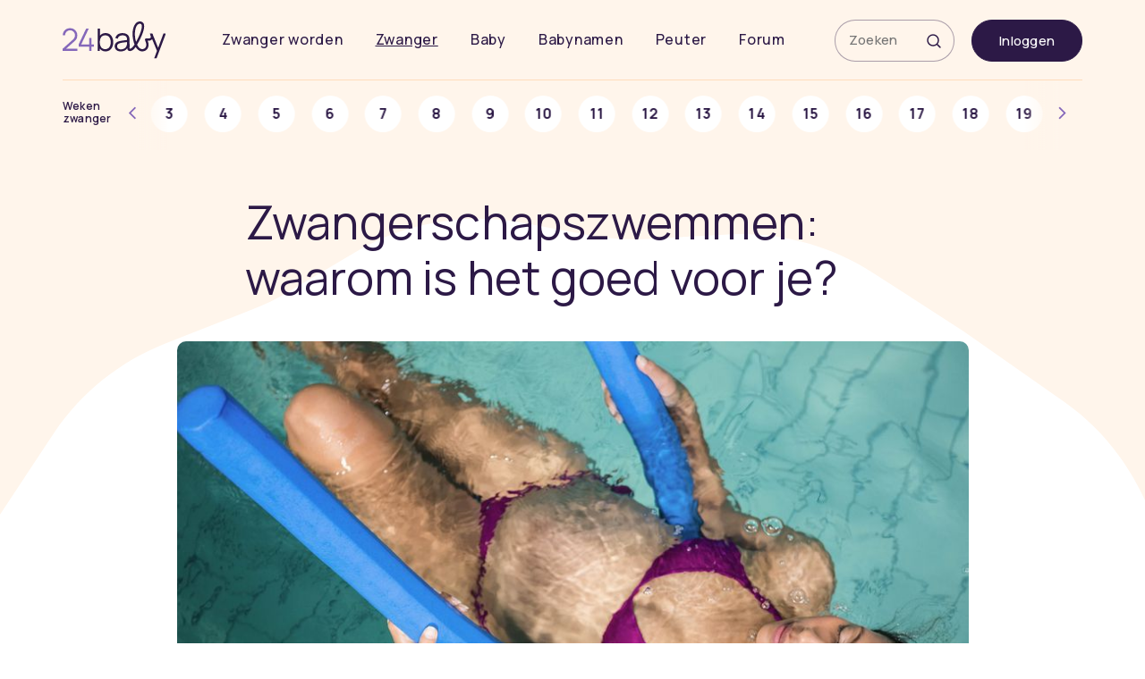

--- FILE ---
content_type: text/html; charset=UTF-8
request_url: https://www.24baby.nl/zwanger/zwangerschapscursussen/zwangerschapszwemmen/
body_size: 19676
content:
<!doctype html>
<html lang="nl" class="">
<!-- Deze push is automatisch gedaan naar ontwikkel -->
<head>
    <meta charset="utf-8">
    <meta http-equiv="x-ua-compatible" content="ie=edge">
    <meta name="viewport" content="width=device-width, initial-scale=1, user-scalable=no">

    


    

      <meta name='robots' content='index, follow, max-image-preview:large, max-snippet:-1, max-video-preview:-1' />
	<style>img:is([sizes="auto" i], [sizes^="auto," i]) { contain-intrinsic-size: 3000px 1500px }</style>
	
	<!-- This site is optimized with the Yoast SEO Premium plugin v23.9 (Yoast SEO v23.9) - https://yoast.com/wordpress/plugins/seo/ -->
	<title>Zwangerschapszwemmen: waarom is het goed voor je? &#8211; 24Baby.nl</title>
	<meta name="description" content="Tijdens je zwangerschap is zwemmen de ideale manier om in beweging te blijven. Wat is zwangerschapszwemmen precies en wat zijn de voordelen ervan?" />
	<link rel="canonical" href="https://www.24baby.nl/zwanger/zwangerschapscursussen/zwangerschapszwemmen/" />
	<meta property="og:locale" content="nl_NL" />
	<meta property="og:type" content="article" />
	<meta property="og:title" content="Dit is waarom zwangerschapszwemmen zo goed voor je is" />
	<meta property="og:description" content="Tijdens je zwangerschap is zwemmen de ideale manier om in beweging te blijven. Wat is zwangerschapszwemmen precies en wat zijn de voordelen ervan?" />
	<meta property="og:url" content="https://www.24baby.nl/zwanger/zwangerschapscursussen/zwangerschapszwemmen/" />
	<meta property="og:site_name" content="24Baby.nl" />
	<meta property="article:publisher" content="https://www.facebook.com/24baby.nl" />
	<meta property="article:modified_time" content="2025-09-25T18:58:00+00:00" />
	<meta property="og:image" content="https://img2.24baby.nl/2020/09/e9b5fdbe-zwangere-vrouw-tijdens-zwangerschapszwemmen.jpg" />
	<meta property="og:image:width" content="900" />
	<meta property="og:image:height" content="600" />
	<meta property="og:image:type" content="image/jpeg" />
	<meta name="twitter:card" content="summary_large_image" />
	<meta name="twitter:title" content="Zwangerschapszwemmen: waarom is het goed voor je?" />
	<meta name="twitter:site" content="@24Baby" />
	<meta name="twitter:label1" content="Est. reading time" />
	<meta name="twitter:data1" content="6 minuten" />
	<script type="application/ld+json" class="yoast-schema-graph">{"@context":"https://schema.org","@graph":[{"@type":"WebPage","@id":"https://www.24baby.nl/zwanger/zwangerschapscursussen/zwangerschapszwemmen/","url":"https://www.24baby.nl/zwanger/zwangerschapscursussen/zwangerschapszwemmen/","name":"Zwangerschapszwemmen: waarom is het goed voor je? - 24Baby.nl","isPartOf":{"@id":"https://www.24baby.nl/#website"},"primaryImageOfPage":{"@id":"https://www.24baby.nl/zwanger/zwangerschapscursussen/zwangerschapszwemmen/#primaryimage"},"image":{"@id":"https://www.24baby.nl/zwanger/zwangerschapscursussen/zwangerschapszwemmen/#primaryimage"},"thumbnailUrl":"https://img2.24baby.nl/2019/11/e9b5fdbe-zwangere-vrouw-tijdens-zwangerschapszwemmen.jpg","datePublished":"2019-11-20T13:39:34+00:00","dateModified":"2025-09-25T18:58:00+00:00","description":"Tijdens je zwangerschap is zwemmen de ideale manier om in beweging te blijven. Wat is zwangerschapszwemmen precies en wat zijn de voordelen ervan?","breadcrumb":{"@id":"https://www.24baby.nl/zwanger/zwangerschapscursussen/zwangerschapszwemmen/#breadcrumb"},"inLanguage":"nl-NL","potentialAction":[{"@type":"ReadAction","target":["https://www.24baby.nl/zwanger/zwangerschapscursussen/zwangerschapszwemmen/"]}]},{"@type":"ImageObject","inLanguage":"nl-NL","@id":"https://www.24baby.nl/zwanger/zwangerschapscursussen/zwangerschapszwemmen/#primaryimage","url":"https://img2.24baby.nl/2019/11/e9b5fdbe-zwangere-vrouw-tijdens-zwangerschapszwemmen.jpg","contentUrl":"https://img2.24baby.nl/2019/11/e9b5fdbe-zwangere-vrouw-tijdens-zwangerschapszwemmen.jpg","width":900,"height":600,"caption":"Zwangere vrouw tijdens zwangerschapszwemmen"},{"@type":"BreadcrumbList","@id":"https://www.24baby.nl/zwanger/zwangerschapscursussen/zwangerschapszwemmen/#breadcrumb","itemListElement":[{"@type":"ListItem","position":1,"name":"Zwangerschap","item":"https://www.24baby.nl/zwanger/"},{"@type":"ListItem","position":2,"name":"Zwangerschapscursussen","item":"https://www.24baby.nl/zwanger/zwangerschapscursussen/"},{"@type":"ListItem","position":3,"name":"Zwangerschapszwemmen: waarom is het goed voor je?"}]},{"@type":"WebSite","@id":"https://www.24baby.nl/#website","url":"https://www.24baby.nl/","name":"24Baby.nl","description":"Alles over je zwangerschap, geboorte en baby","publisher":{"@id":"https://www.24baby.nl/#organization"},"potentialAction":[{"@type":"SearchAction","target":{"@type":"EntryPoint","urlTemplate":"https://www.24baby.nl/?s={search_term_string}"},"query-input":{"@type":"PropertyValueSpecification","valueRequired":true,"valueName":"search_term_string"}}],"inLanguage":"nl-NL"},{"@type":"Organization","@id":"https://www.24baby.nl/#organization","name":"24baby.nl","url":"https://www.24baby.nl/","logo":{"@type":"ImageObject","inLanguage":"nl-NL","@id":"https://www.24baby.nl/#/schema/logo/image/","url":"https://img2.24baby.nl/2022/11/24Baby-Logo.png","contentUrl":"https://img2.24baby.nl/2022/11/24Baby-Logo.png","width":259,"height":95,"caption":"24baby.nl"},"image":{"@id":"https://www.24baby.nl/#/schema/logo/image/"},"sameAs":["https://www.facebook.com/24baby.nl","https://x.com/24Baby"]}]}</script>
	<!-- / Yoast SEO Premium plugin. -->


<link rel='dns-prefetch' href='//fonts.googleapis.com' />
<link rel='stylesheet' id='wp-block-library-css' href='https://www.24baby.nl/wp-includes/css/dist/block-library/style.min.css?ver=6.8.3' type='text/css' media='all' />
<style id='classic-theme-styles-inline-css' type='text/css'>
/*! This file is auto-generated */
.wp-block-button__link{color:#fff;background-color:#32373c;border-radius:9999px;box-shadow:none;text-decoration:none;padding:calc(.667em + 2px) calc(1.333em + 2px);font-size:1.125em}.wp-block-file__button{background:#32373c;color:#fff;text-decoration:none}
</style>
<style id='global-styles-inline-css' type='text/css'>
:root{--wp--preset--aspect-ratio--square: 1;--wp--preset--aspect-ratio--4-3: 4/3;--wp--preset--aspect-ratio--3-4: 3/4;--wp--preset--aspect-ratio--3-2: 3/2;--wp--preset--aspect-ratio--2-3: 2/3;--wp--preset--aspect-ratio--16-9: 16/9;--wp--preset--aspect-ratio--9-16: 9/16;--wp--preset--color--black: #000000;--wp--preset--color--cyan-bluish-gray: #abb8c3;--wp--preset--color--white: #ffffff;--wp--preset--color--pale-pink: #f78da7;--wp--preset--color--vivid-red: #cf2e2e;--wp--preset--color--luminous-vivid-orange: #ff6900;--wp--preset--color--luminous-vivid-amber: #fcb900;--wp--preset--color--light-green-cyan: #7bdcb5;--wp--preset--color--vivid-green-cyan: #00d084;--wp--preset--color--pale-cyan-blue: #8ed1fc;--wp--preset--color--vivid-cyan-blue: #0693e3;--wp--preset--color--vivid-purple: #9b51e0;--wp--preset--gradient--vivid-cyan-blue-to-vivid-purple: linear-gradient(135deg,rgba(6,147,227,1) 0%,rgb(155,81,224) 100%);--wp--preset--gradient--light-green-cyan-to-vivid-green-cyan: linear-gradient(135deg,rgb(122,220,180) 0%,rgb(0,208,130) 100%);--wp--preset--gradient--luminous-vivid-amber-to-luminous-vivid-orange: linear-gradient(135deg,rgba(252,185,0,1) 0%,rgba(255,105,0,1) 100%);--wp--preset--gradient--luminous-vivid-orange-to-vivid-red: linear-gradient(135deg,rgba(255,105,0,1) 0%,rgb(207,46,46) 100%);--wp--preset--gradient--very-light-gray-to-cyan-bluish-gray: linear-gradient(135deg,rgb(238,238,238) 0%,rgb(169,184,195) 100%);--wp--preset--gradient--cool-to-warm-spectrum: linear-gradient(135deg,rgb(74,234,220) 0%,rgb(151,120,209) 20%,rgb(207,42,186) 40%,rgb(238,44,130) 60%,rgb(251,105,98) 80%,rgb(254,248,76) 100%);--wp--preset--gradient--blush-light-purple: linear-gradient(135deg,rgb(255,206,236) 0%,rgb(152,150,240) 100%);--wp--preset--gradient--blush-bordeaux: linear-gradient(135deg,rgb(254,205,165) 0%,rgb(254,45,45) 50%,rgb(107,0,62) 100%);--wp--preset--gradient--luminous-dusk: linear-gradient(135deg,rgb(255,203,112) 0%,rgb(199,81,192) 50%,rgb(65,88,208) 100%);--wp--preset--gradient--pale-ocean: linear-gradient(135deg,rgb(255,245,203) 0%,rgb(182,227,212) 50%,rgb(51,167,181) 100%);--wp--preset--gradient--electric-grass: linear-gradient(135deg,rgb(202,248,128) 0%,rgb(113,206,126) 100%);--wp--preset--gradient--midnight: linear-gradient(135deg,rgb(2,3,129) 0%,rgb(40,116,252) 100%);--wp--preset--font-size--small: 13px;--wp--preset--font-size--medium: 20px;--wp--preset--font-size--large: 36px;--wp--preset--font-size--x-large: 42px;--wp--preset--spacing--20: 0.44rem;--wp--preset--spacing--30: 0.67rem;--wp--preset--spacing--40: 1rem;--wp--preset--spacing--50: 1.5rem;--wp--preset--spacing--60: 2.25rem;--wp--preset--spacing--70: 3.38rem;--wp--preset--spacing--80: 5.06rem;--wp--preset--shadow--natural: 6px 6px 9px rgba(0, 0, 0, 0.2);--wp--preset--shadow--deep: 12px 12px 50px rgba(0, 0, 0, 0.4);--wp--preset--shadow--sharp: 6px 6px 0px rgba(0, 0, 0, 0.2);--wp--preset--shadow--outlined: 6px 6px 0px -3px rgba(255, 255, 255, 1), 6px 6px rgba(0, 0, 0, 1);--wp--preset--shadow--crisp: 6px 6px 0px rgba(0, 0, 0, 1);}:where(.is-layout-flex){gap: 0.5em;}:where(.is-layout-grid){gap: 0.5em;}body .is-layout-flex{display: flex;}.is-layout-flex{flex-wrap: wrap;align-items: center;}.is-layout-flex > :is(*, div){margin: 0;}body .is-layout-grid{display: grid;}.is-layout-grid > :is(*, div){margin: 0;}:where(.wp-block-columns.is-layout-flex){gap: 2em;}:where(.wp-block-columns.is-layout-grid){gap: 2em;}:where(.wp-block-post-template.is-layout-flex){gap: 1.25em;}:where(.wp-block-post-template.is-layout-grid){gap: 1.25em;}.has-black-color{color: var(--wp--preset--color--black) !important;}.has-cyan-bluish-gray-color{color: var(--wp--preset--color--cyan-bluish-gray) !important;}.has-white-color{color: var(--wp--preset--color--white) !important;}.has-pale-pink-color{color: var(--wp--preset--color--pale-pink) !important;}.has-vivid-red-color{color: var(--wp--preset--color--vivid-red) !important;}.has-luminous-vivid-orange-color{color: var(--wp--preset--color--luminous-vivid-orange) !important;}.has-luminous-vivid-amber-color{color: var(--wp--preset--color--luminous-vivid-amber) !important;}.has-light-green-cyan-color{color: var(--wp--preset--color--light-green-cyan) !important;}.has-vivid-green-cyan-color{color: var(--wp--preset--color--vivid-green-cyan) !important;}.has-pale-cyan-blue-color{color: var(--wp--preset--color--pale-cyan-blue) !important;}.has-vivid-cyan-blue-color{color: var(--wp--preset--color--vivid-cyan-blue) !important;}.has-vivid-purple-color{color: var(--wp--preset--color--vivid-purple) !important;}.has-black-background-color{background-color: var(--wp--preset--color--black) !important;}.has-cyan-bluish-gray-background-color{background-color: var(--wp--preset--color--cyan-bluish-gray) !important;}.has-white-background-color{background-color: var(--wp--preset--color--white) !important;}.has-pale-pink-background-color{background-color: var(--wp--preset--color--pale-pink) !important;}.has-vivid-red-background-color{background-color: var(--wp--preset--color--vivid-red) !important;}.has-luminous-vivid-orange-background-color{background-color: var(--wp--preset--color--luminous-vivid-orange) !important;}.has-luminous-vivid-amber-background-color{background-color: var(--wp--preset--color--luminous-vivid-amber) !important;}.has-light-green-cyan-background-color{background-color: var(--wp--preset--color--light-green-cyan) !important;}.has-vivid-green-cyan-background-color{background-color: var(--wp--preset--color--vivid-green-cyan) !important;}.has-pale-cyan-blue-background-color{background-color: var(--wp--preset--color--pale-cyan-blue) !important;}.has-vivid-cyan-blue-background-color{background-color: var(--wp--preset--color--vivid-cyan-blue) !important;}.has-vivid-purple-background-color{background-color: var(--wp--preset--color--vivid-purple) !important;}.has-black-border-color{border-color: var(--wp--preset--color--black) !important;}.has-cyan-bluish-gray-border-color{border-color: var(--wp--preset--color--cyan-bluish-gray) !important;}.has-white-border-color{border-color: var(--wp--preset--color--white) !important;}.has-pale-pink-border-color{border-color: var(--wp--preset--color--pale-pink) !important;}.has-vivid-red-border-color{border-color: var(--wp--preset--color--vivid-red) !important;}.has-luminous-vivid-orange-border-color{border-color: var(--wp--preset--color--luminous-vivid-orange) !important;}.has-luminous-vivid-amber-border-color{border-color: var(--wp--preset--color--luminous-vivid-amber) !important;}.has-light-green-cyan-border-color{border-color: var(--wp--preset--color--light-green-cyan) !important;}.has-vivid-green-cyan-border-color{border-color: var(--wp--preset--color--vivid-green-cyan) !important;}.has-pale-cyan-blue-border-color{border-color: var(--wp--preset--color--pale-cyan-blue) !important;}.has-vivid-cyan-blue-border-color{border-color: var(--wp--preset--color--vivid-cyan-blue) !important;}.has-vivid-purple-border-color{border-color: var(--wp--preset--color--vivid-purple) !important;}.has-vivid-cyan-blue-to-vivid-purple-gradient-background{background: var(--wp--preset--gradient--vivid-cyan-blue-to-vivid-purple) !important;}.has-light-green-cyan-to-vivid-green-cyan-gradient-background{background: var(--wp--preset--gradient--light-green-cyan-to-vivid-green-cyan) !important;}.has-luminous-vivid-amber-to-luminous-vivid-orange-gradient-background{background: var(--wp--preset--gradient--luminous-vivid-amber-to-luminous-vivid-orange) !important;}.has-luminous-vivid-orange-to-vivid-red-gradient-background{background: var(--wp--preset--gradient--luminous-vivid-orange-to-vivid-red) !important;}.has-very-light-gray-to-cyan-bluish-gray-gradient-background{background: var(--wp--preset--gradient--very-light-gray-to-cyan-bluish-gray) !important;}.has-cool-to-warm-spectrum-gradient-background{background: var(--wp--preset--gradient--cool-to-warm-spectrum) !important;}.has-blush-light-purple-gradient-background{background: var(--wp--preset--gradient--blush-light-purple) !important;}.has-blush-bordeaux-gradient-background{background: var(--wp--preset--gradient--blush-bordeaux) !important;}.has-luminous-dusk-gradient-background{background: var(--wp--preset--gradient--luminous-dusk) !important;}.has-pale-ocean-gradient-background{background: var(--wp--preset--gradient--pale-ocean) !important;}.has-electric-grass-gradient-background{background: var(--wp--preset--gradient--electric-grass) !important;}.has-midnight-gradient-background{background: var(--wp--preset--gradient--midnight) !important;}.has-small-font-size{font-size: var(--wp--preset--font-size--small) !important;}.has-medium-font-size{font-size: var(--wp--preset--font-size--medium) !important;}.has-large-font-size{font-size: var(--wp--preset--font-size--large) !important;}.has-x-large-font-size{font-size: var(--wp--preset--font-size--x-large) !important;}
:where(.wp-block-post-template.is-layout-flex){gap: 1.25em;}:where(.wp-block-post-template.is-layout-grid){gap: 1.25em;}
:where(.wp-block-columns.is-layout-flex){gap: 2em;}:where(.wp-block-columns.is-layout-grid){gap: 2em;}
:root :where(.wp-block-pullquote){font-size: 1.5em;line-height: 1.6;}
</style>
<link rel='stylesheet' id='wpb-google-fonts-css' href='https://fonts.googleapis.com/css2?family=Manrope%3Awght%40400%3B500%3B600%3B700&#038;display=swap&#038;ver=6.8.3' type='text/css' media='all' />
<link rel='stylesheet' id='sage/above-css' href='https://www.24baby.nl/wp-content/themes/24babynl/dist/styles/above.css?ver=4.0.6.191' type='text/css' media='all' />
<link rel="https://api.w.org/" href="https://www.24baby.nl/wp-json/" /><link rel="alternate" title="JSON" type="application/json" href="https://www.24baby.nl/wp-json/wp/v2/pages/108557" /><link rel="EditURI" type="application/rsd+xml" title="RSD" href="https://www.24baby.nl/xmlrpc.php?rsd" />
<meta name="generator" content="WordPress 6.8.3" />
<link rel='shortlink' href='https://www.24baby.nl/?p=108557' />
<link rel="alternate" title="oEmbed (JSON)" type="application/json+oembed" href="https://www.24baby.nl/wp-json/oembed/1.0/embed?url=https%3A%2F%2Fwww.24baby.nl%2Fzwanger%2Fzwangerschapscursussen%2Fzwangerschapszwemmen%2F" />
<link rel="alternate" title="oEmbed (XML)" type="text/xml+oembed" href="https://www.24baby.nl/wp-json/oembed/1.0/embed?url=https%3A%2F%2Fwww.24baby.nl%2Fzwanger%2Fzwangerschapscursussen%2Fzwangerschapszwemmen%2F&#038;format=xml" />
     <link rel="apple-touch-icon" href="https://www.24baby.nl/wp-content/themes/24babynl/dist/images/apple-touch-icon.png" />
     <link rel="apple-touch-icon" sizes="57x57" href="https://www.24baby.nl/wp-content/themes/24babynl/dist/images/apple-touch-icon-57x57.png" />
     <link rel="apple-touch-icon" sizes="72x72" href="https://www.24baby.nl/wp-content/themes/24babynl/dist/images/apple-touch-icon-72x72.png" />
     <link rel="apple-touch-icon" sizes="76x76" href="https://www.24baby.nl/wp-content/themes/24babynl/dist/images/apple-touch-icon-76x76.png" />
     <link rel="apple-touch-icon" sizes="114x114" href="https://www.24baby.nl/wp-content/themes/24babynl/dist/images/apple-touch-icon-114x114.png" />
     <link rel="apple-touch-icon" sizes="120x120" href="https://www.24baby.nl/wp-content/themes/24babynl/dist/images/apple-touch-icon-120x120.png" />
     <link rel="apple-touch-icon" sizes="144x144" href="https://www.24baby.nl/wp-content/themes/24babynl/dist/images/apple-touch-icon-144x144.png" />
     <link rel="apple-touch-icon" sizes="152x152" href="https://www.24baby.nl/wp-content/themes/24babynl/dist/images/apple-touch-icon-152x152.png" />
     <link rel="apple-touch-icon" sizes="180x180" href="https://www.24baby.nl/wp-content/themes/24babynl/dist/images/apple-touch-icon-180x180.png" />
    <script>
        var siteurl = 'https://www.24baby.nl';
        var themeurl = 'https://www.24baby.nl/wp-content/themes/24babynl';
        var currenturl = 'https://www.24baby.nl/zwanger/zwangerschapscursussen/zwangerschapszwemmen/';
    </script>
    <link rel="icon" href="https://img2.24baby.nl/2023/05/24baby-logo-192-1-77x77.png" sizes="32x32" />
<link rel="icon" href="https://img2.24baby.nl/2023/05/24baby-logo-192-1.png" sizes="192x192" />
<link rel="apple-touch-icon" href="https://img2.24baby.nl/2023/05/24baby-logo-192-1.png" />
<meta name="msapplication-TileImage" content="https://img2.24baby.nl/2023/05/24baby-logo-192-1.png" />
  <script>

    function loadCSS(href, before, media) {
      "use strict";
      var ss = window.document.createElement("link");
      var ref = before || window.document.getElementById("sage/above-css");
      ss.rel = "stylesheet";
      ss.href = href;
      ss.media = "only x";
      ref.insertAdjacentElement('afterend', ss);
      setTimeout(function () {
        ss.media = media || "all";
      });
      return ss;
    }

    loadCSS("https://www.24baby.nl/wp-content/themes/24babynl/dist/styles/below.css?v=4.0.6.191");

  </script>
  		<style type="text/css" id="wp-custom-css">
			.baby24-footer {
	max-width: 85px;
}		</style>
		    <script type="text/plain" data-cookiecategory="analytics">
    (function(i,s,o,g,r,a,m){i['GoogleAnalyticsObject']=r;i[r]=i[r]||function(){
            (i[r].q=i[r].q||[]).push(arguments)},i[r].l=1*new Date();a=s.createElement(o),
        m=s.getElementsByTagName(o)[0];a.async=1;a.src=g;m.parentNode.insertBefore(a,m)
    })(window,document,'script','https://www.google-analytics.com/analytics.js','ga');

    ga('create', 'UA-37245088-1', 'auto');
    ga('send', 'pageview');
</script>


<!-- Google Tag Manager -->
<script>(function(w,d,s,l,i){w[l]=w[l]||[];w[l].push({'gtm.start':
        new Date().getTime(),event:'gtm.js'});var f=d.getElementsByTagName(s)[0],
        j=d.createElement(s),dl=l!='dataLayer'?'&l='+l:'';j.async=true;j.src=
        'https://www.googletagmanager.com/gtm.js?id='+i+dl;f.parentNode.insertBefore(j,f);
    })(window,document,'script','dataLayer','GTM-NBL654N');</script>
<!-- End Google Tag Manager -->

          <script async
                src="https://pagead2.googlesyndication.com/pagead/js/adsbygoogle.js?client=ca-pub-4816782079100661"
                crossorigin="anonymous"></script>
        <script>
            window.dataLayer = window.dataLayer || [];

            function gtag() {
                dataLayer.push(arguments);
            }

            // Standaardinstellingen (cookies worden geweigerd tot toestemming is gegeven)
            gtag('consent', 'default', {
                'ad_storage': 'denied',
                'analytics_storage': 'granted',
                'personalization_storage': 'denied',
                'security_storage': 'granted'  // Security mag standaard actief blijven
            });

            const userCookieData = {"UserSettings":{"HeadCalendar":0,"NotificationShown":0,"CustomAdConsent":0}};

            // Init Analytics — pas actief als toestemming wordt gegeven door Funding Choices
            gtag('js', new Date());
            gtag('config', 'G-91CVQ0EXLN');
        </script>
		</head>
<body class="wp-singular page-template-default page page-id-108557 page-child parent-pageid-5783 wp-theme-24babynl domain-24baby zwangerschapszwemmen">

<!-- Google Tag Manager (noscript) -->
<noscript>
    <iframe src="https://www.googletagmanager.com/ns.html?id=GTM-NBL654N"
            height="0" width="0" style="display:none;visibility:hidden"></iframe>
</noscript>
<!-- End Google Tag Manager (noscript) -->
<header class="banner">
    <div class="container">

        <a class="brand" title="24Baby.nl" href="https://www.24baby.nl/"><img
                    alt="24Baby.nl"
                    src="https://www.24baby.nl/wp-content/themes/24babynl/dist/images/24b-logo.svg"
                    srcset="https://www.24baby.nl/wp-content/themes/24babynl/dist/images/24b-logo.svg"></a>

        <nav class="nav-primary">

			
            <button type="button" class="navbar-toggle collapsed" data-toggle="collapse"
                    data-target="#baby24_main_navbar">
                <span class="sr-only">Toggle navigatie</span>
                <span class="icon-bar"></span>
                <span class="icon-bar"></span>
                <span class="icon-bar"></span>
                <span class="icon icon-svg icon-close"></span>
            </button>

            <div id="baby24_main_navbar" class="collapse navbar-collapse">

                <div class="nav-primary-header d-flex d-lg-none justify-content-between">

                    <div class="container p-relative px-0 w-100">
                        <a class="brand" title="24Baby.nl"
                           href="https://www.24baby.nl/"><img
                                    alt="24Baby.nl"
                                    src="https://www.24baby.nl/wp-content/themes/24babynl/dist/images/24b-logo-white.svg"
                                    srcset="https://www.24baby.nl/wp-content/themes/24babynl/dist/images/24b-logo-white.svg"></a>
                        <nav class="nav-secundary">
                            <ul>
                                <li><a id="search-toggle" class="search-toggle" href="#"><i
                                                class="icon icon-svg icon-search"></i></a></li>
								                                    <li class="hidden-md hidden-lg">
                                        <a href="https://community.24baby.nl/inloggen" id="loginButtonMobile"
                                           class="btn-login-mobile" href="#">
                                            <i class="icon icon-svg icon-user"></i>
                                        </a>
                                    </li>
								                            </ul>
                        </nav>
                    </div>

                </div>

				<ul id="menu-header" class="nav navbar-nav"><li itemscope itemtype="https://www.schema.org/SiteNavigationElement" id="menu-item-66157" class="menu-item menu-item-type-post_type menu-item-object-page menu-item-has-children menu-item-66157 dropdown"><a href="https://www.24baby.nl/zwanger-worden/">Zwanger worden<span class="navbar-menu-caret icon-after"></span> </a>
<ul role="menu" class=" baby24-dropdown-menu" >
	<li itemscope itemtype="https://www.schema.org/SiteNavigationElement" id="menu-item-66414" class="menu-item menu-item-type-post_type menu-item-object-page menu-item-66414"><a href="https://www.24baby.nl/zwanger-worden/hoe-zwanger-worden/vruchtbare-dagen-ovulatie-berekenen/">Vruchtbare dagen berekenen<span class="navbar-menu-caret icon-after"></span></a></li>
	<li itemscope itemtype="https://www.schema.org/SiteNavigationElement" id="menu-item-66412" class="menu-item menu-item-type-post_type menu-item-object-page menu-item-66412"><a href="https://www.24baby.nl/zwanger-worden/hoe-zwanger-worden/zwanger-worden-tips/">Tips om zwanger te worden<span class="navbar-menu-caret icon-after"></span></a></li>
	<li itemscope itemtype="https://www.schema.org/SiteNavigationElement" id="menu-item-66893" class="menu-item menu-item-type-post_type menu-item-object-page menu-item-66893"><a href="https://www.24baby.nl/zwanger-worden/kinderwens-en-voorbereidingen/">Kinderwens &#038; voorbereidingen<span class="navbar-menu-caret icon-after"></span></a></li>
	<li itemscope itemtype="https://www.schema.org/SiteNavigationElement" id="menu-item-93591" class="menu-item menu-item-type-custom menu-item-object-custom menu-item-93591"><a href="https://www.24baby.nl/zwanger/ben-ik-zwanger/zwangerschapstest/">Zwangerschapstest<span class="navbar-menu-caret icon-after"></span></a></li>
<li class="icon-open nav-dropdown-close d-inline-block d-md-none"><span>Sluiten</span></li></ul>
</li>
<li itemscope itemtype="https://www.schema.org/SiteNavigationElement" id="menu-item-66158" class="menu-item menu-item-type-post_type menu-item-object-page current-page-ancestor menu-item-has-children menu-item-66158 dropdown"><a href="https://www.24baby.nl/zwanger/">Zwanger<span class="navbar-menu-caret icon-after"></span> </a>
<ul role="menu" class=" baby24-dropdown-menu" >
	<li itemscope itemtype="https://www.schema.org/SiteNavigationElement" id="menu-item-113070" class="menu-item menu-item-type-custom menu-item-object-custom menu-item-113070"><a href="https://www.24baby.nl/zwangerschapskalender/">Zwangerschapskalender<span class="navbar-menu-caret icon-after"></span></a></li>
	<li itemscope itemtype="https://www.schema.org/SiteNavigationElement" id="menu-item-66860" class="menu-item menu-item-type-custom menu-item-object-custom menu-item-66860"><a href="/zwanger/ben-ik-zwanger/uitgerekende-datum-berekenen/">Uitgerekende datum berekenen<span class="navbar-menu-caret icon-after"></span></a></li>
	<li itemscope itemtype="https://www.schema.org/SiteNavigationElement" id="menu-item-66871" class="menu-item menu-item-type-post_type menu-item-object-page menu-item-66871"><a href="https://www.24baby.nl/zwanger/babyuitzet/baby-uitzetlijst/">Baby uitzetlijst<span class="navbar-menu-caret icon-after"></span></a></li>
	<li itemscope itemtype="https://www.schema.org/SiteNavigationElement" id="menu-item-66861" class="menu-item menu-item-type-post_type menu-item-object-page menu-item-66861"><a href="https://www.24baby.nl/zwanger/ben-ik-zwanger/zwangerschapssymptomen/">De eerste symptomen<span class="navbar-menu-caret icon-after"></span></a></li>
	<li itemscope itemtype="https://www.schema.org/SiteNavigationElement" id="menu-item-70454" class="menu-item menu-item-type-custom menu-item-object-custom menu-item-70454"><a href="/zwanger/wat-regelen/gratis-baby-doos/">Gratis babydozen<span class="navbar-menu-caret icon-after"></span></a></li>
	<li itemscope itemtype="https://www.schema.org/SiteNavigationElement" id="menu-item-120031" class="menu-item menu-item-type-custom menu-item-object-custom menu-item-120031"><a href="https://www.24baby.nl/geboorte/">Geboorte<span class="navbar-menu-caret icon-after"></span></a></li>
	<li itemscope itemtype="https://www.schema.org/SiteNavigationElement" id="menu-item-103667" class="menu-item menu-item-type-custom menu-item-object-custom menu-item-103667"><a href="https://www.24baby.nl/vaderschapskalender/">Vaderschapskalender<span class="navbar-menu-caret icon-after"></span></a></li>
<li class="icon-open nav-dropdown-close d-inline-block d-md-none"><span>Sluiten</span></li></ul>
</li>
<li itemscope itemtype="https://www.schema.org/SiteNavigationElement" id="menu-item-80366" class="menu-item menu-item-type-custom menu-item-object-custom hidden-md hidden-lg menu-item-80366"><a href="https://www.24baby.nl/zwangerschapskalender/">Zwangerschapskalender<span class="navbar-menu-caret icon-after"></span></a></li>
<li itemscope itemtype="https://www.schema.org/SiteNavigationElement" id="menu-item-66159" class="menu-item menu-item-type-post_type menu-item-object-page menu-item-has-children hidden-md hidden-lg menu-item-66159 dropdown"><a href="https://www.24baby.nl/geboorte/">Geboorte<span class="navbar-menu-caret icon-after"></span> </a>
<ul role="menu" class=" baby24-dropdown-menu" >
	<li itemscope itemtype="https://www.schema.org/SiteNavigationElement" id="menu-item-66874" class="menu-item menu-item-type-post_type menu-item-object-page hidden-md hidden-lg menu-item-66874"><a href="https://www.24baby.nl/geboorte/bevallingsverhalen/">Bevallingsverhalen<span class="navbar-menu-caret icon-after"></span></a></li>
	<li itemscope itemtype="https://www.schema.org/SiteNavigationElement" id="menu-item-151210" class="menu-item menu-item-type-post_type menu-item-object-page menu-item-151210"><a href="https://www.24baby.nl/geboorte/de-bevalling/">Alles over de bevalling<span class="navbar-menu-caret icon-after"></span></a></li>
	<li itemscope itemtype="https://www.schema.org/SiteNavigationElement" id="menu-item-66879" class="menu-item menu-item-type-post_type menu-item-object-page hidden-md hidden-lg menu-item-66879"><a href="https://www.24baby.nl/geboorte/de-bevalling/weeen/">Verschillende soorten weeën<span class="navbar-menu-caret icon-after"></span></a></li>
	<li itemscope itemtype="https://www.schema.org/SiteNavigationElement" id="menu-item-156778" class="menu-item menu-item-type-custom menu-item-object-custom menu-item-156778"><a href="https://www.24baby.nl/geboorte/geboortekaartjes/inspiratie/">Geboortekaartjes top 5<span class="navbar-menu-caret icon-after"></span></a></li>
<li class="icon-open nav-dropdown-close d-inline-block d-md-none"><span>Sluiten</span></li></ul>
</li>
<li itemscope itemtype="https://www.schema.org/SiteNavigationElement" id="menu-item-66160" class="menu-item menu-item-type-post_type menu-item-object-page menu-item-has-children menu-item-66160 dropdown"><a href="https://www.24baby.nl/baby/">Baby<span class="navbar-menu-caret icon-after"></span> </a>
<ul role="menu" class=" baby24-dropdown-menu" >
	<li itemscope itemtype="https://www.schema.org/SiteNavigationElement" id="menu-item-113071" class="menu-item menu-item-type-custom menu-item-object-custom menu-item-113071"><a href="https://www.24baby.nl/baby-kalender/">Babykalender<span class="navbar-menu-caret icon-after"></span></a></li>
	<li itemscope itemtype="https://www.schema.org/SiteNavigationElement" id="menu-item-66887" class="menu-item menu-item-type-post_type menu-item-object-page menu-item-66887"><a href="https://www.24baby.nl/baby/babykleding/babymaten/">Babymaten<span class="navbar-menu-caret icon-after"></span></a></li>
	<li itemscope itemtype="https://www.schema.org/SiteNavigationElement" id="menu-item-66886" class="menu-item menu-item-type-post_type menu-item-object-page menu-item-66886"><a href="https://www.24baby.nl/baby/slapen/doorslapen/">Wanneer doorslapen?<span class="navbar-menu-caret icon-after"></span></a></li>
	<li itemscope itemtype="https://www.schema.org/SiteNavigationElement" id="menu-item-66884" class="menu-item menu-item-type-post_type menu-item-object-page menu-item-66884"><a href="https://www.24baby.nl/baby/borstvoeding/">Borstvoeding<span class="navbar-menu-caret icon-after"></span></a></li>
<li class="icon-open nav-dropdown-close d-inline-block d-md-none"><span>Sluiten</span></li></ul>
</li>
<li itemscope itemtype="https://www.schema.org/SiteNavigationElement" id="menu-item-80367" class="menu-item menu-item-type-custom menu-item-object-custom hidden-md hidden-lg menu-item-80367"><a href="https://www.24baby.nl/baby-kalender/">Babykalender<span class="navbar-menu-caret icon-after"></span></a></li>
<li itemscope itemtype="https://www.schema.org/SiteNavigationElement" id="menu-item-89715" class="menu-item menu-item-type-custom menu-item-object-custom menu-item-has-children menu-item-89715 dropdown"><a href="https://www.24baby.nl/babynamen/">Babynamen<span class="navbar-menu-caret icon-after"></span> </a>
<ul role="menu" class=" baby24-dropdown-menu" >
	<li itemscope itemtype="https://www.schema.org/SiteNavigationElement" id="menu-item-98318" class="menu-item menu-item-type-custom menu-item-object-custom menu-item-98318"><a href="https://www.24baby.nl/babynamen/meisjesnamen/">Meisjesnamen<span class="navbar-menu-caret icon-after"></span></a></li>
	<li itemscope itemtype="https://www.schema.org/SiteNavigationElement" id="menu-item-98319" class="menu-item menu-item-type-custom menu-item-object-custom menu-item-98319"><a href="https://www.24baby.nl/babynamen/jongensnamen/">Jongensnamen<span class="navbar-menu-caret icon-after"></span></a></li>
	<li itemscope itemtype="https://www.schema.org/SiteNavigationElement" id="menu-item-153061" class="menu-item menu-item-type-custom menu-item-object-custom menu-item-153061"><a href="https://www.24baby.nl/zwanger/babynamen/">Babynamen lijsten<span class="navbar-menu-caret icon-after"></span></a></li>
<li class="icon-open nav-dropdown-close d-inline-block d-md-none"><span>Sluiten</span></li></ul>
</li>
<li itemscope itemtype="https://www.schema.org/SiteNavigationElement" id="menu-item-160024" class="menu-item menu-item-type-custom menu-item-object-custom menu-item-160024"><a href="https://www.24baby.nl/peuter/">Peuter<span class="navbar-menu-caret icon-after"></span></a></li>
<li itemscope itemtype="https://www.schema.org/SiteNavigationElement" id="menu-item-101022" class="menu-item menu-item-type-post_type menu-item-object-page hidden-md hidden-lg menu-item-101022"><a href="https://www.24baby.nl/peuterkalender/">Peuterkalender<span class="navbar-menu-caret icon-after"></span></a></li>
<li itemscope itemtype="https://www.schema.org/SiteNavigationElement" id="menu-item-103187" class="menu-item menu-item-type-custom menu-item-object-custom menu-item-has-children menu-item-103187 dropdown"><a href="https://community.24baby.nl/forum">Forum<span class="navbar-menu-caret icon-after"></span> </a>
<ul role="menu" class=" baby24-dropdown-menu" >
	<li itemscope itemtype="https://www.schema.org/SiteNavigationElement" id="menu-item-103815" class="menu-item menu-item-type-custom menu-item-object-custom menu-item-103815"><a href="https://community.24baby.nl/groepen?tab=birthclubs">Geboorteclubs<span class="navbar-menu-caret icon-after"></span></a></li>
	<li itemscope itemtype="https://www.schema.org/SiteNavigationElement" id="menu-item-103186" class="menu-item menu-item-type-custom menu-item-object-custom menu-item-103186"><a href="https://community.24baby.nl">Community<span class="navbar-menu-caret icon-after"></span></a></li>
<li class="icon-open nav-dropdown-close d-inline-block d-md-none"><span>Sluiten</span></li></ul>
</li>
</ul>
				

								                    <div class="d-lg-none px-15">
						                            <p class="label color-lilac mb-15">Snel naar</p>
						
                        <ul class="nav-quicklinks">
							                                <li><a href="https://www.24baby.nl/zwangerschapskalender/">Zwangerschapskalender</a></li>
							                                <li><a href="https://www.24baby.nl/baby-kalender/">Babykalender</a></li>
							                                <li><a href="https://www.24baby.nl/babynamen/">Babynamen</a></li>
							                        </ul>
                    </div>
				
                <a class="btn btn-default btn-xl hidden-md hidden-lg"
                   href="https://www.24baby.nl/links/24baby-zwangerschaps-app/">Download de app via de appstore</a>

				                    <a class="hidden-md hidden-lg mt-15 color-white text-center"
                       href="https://community.24baby.nl/inloggen">Inloggen</a>
				            </div>

        </nav>

        <nav class="nav-secundary my-auto mr-0 ml-auto">
            <ul>
                <li>
                    <div class="search-outer-container">
                        <div class="search-container">
                            <form class="mw-100 w-100 search-inner-container zoeken" minlength="2" role="search" method="get" action="https://www.24baby.nl/">
    <div class="mw-100 w-100 search-group align-items-center">
        <label for="i5" class="sr-only control-label">Zoeken</label>
        <input type="search" class="search-field" id="i5" name="s" placeholder="Zoeken" value="">
        <div class="btn-search-clear"></div>
        <input type="submit" class="btn-search" name="submit" value="">
    </div>
</form>
                        </div>
                    </div>
                </li>
				                    <li class="hidden-md hidden-lg">
                        <a id="loginButtonMobile" class="btn-login-mobile" href="#">
                            <i class="icon icon-svg icon-user"></i>
                        </a>
                    </li>
                    <li class="hidden-xs hidden-sm">
                        <a href="https://community.24baby.nl/inloggen" id="loginButtonDesktop"
                           class="btn btn-login">Inloggen</a>
                    </li>
				            </ul>
        </nav>
    </div>
</header>


  <div class="banner-secundary">
    <div class="container">
      <div class="row">

        
          <div class="col-lg-12 col-md-12 banner-secundary-col pregnant-calendar">
          <a href="https://www.24baby.nl/zwangerschapskalender/" class="banner-secundary-header float-left">
                          <span class="display-block">Weken</span>
              <span class="display-block">zwanger</span>
                      </a>

            <nav class="banner-secundary-section desktop-calendar-pregnant">

              <div id="zwangerCalendar" class="calendar  swiper-container " style="opacity:0;overflow:hidden;" data-ride="calendar" data-current="10">

                <!-- Wrapper for slides -->
                <div class="calendar-inner swiper-wrapper" style="overflow:initial;">
                  <div class="item swiper-slide " data-weeknumber="1">
                    <a href="https://www.24baby.nl/zwangerschapskalender/1-week-zwanger/">
                      <span class="cal-number">1</span>
                    </a>
                  </div>
                                      <div class="item swiper-slide " data-weeknumber="2">
                      <a href="https://www.24baby.nl/zwangerschapskalender/2-weken-zwanger/">
                        <span class="cal-number">2</span>
                      </a>
                    </div>
                                      <div class="item swiper-slide " data-weeknumber="3">
                      <a href="https://www.24baby.nl/zwangerschapskalender/3-weken-zwanger/">
                        <span class="cal-number">3</span>
                      </a>
                    </div>
                                      <div class="item swiper-slide " data-weeknumber="4">
                      <a href="https://www.24baby.nl/zwangerschapskalender/4-weken-zwanger/">
                        <span class="cal-number">4</span>
                      </a>
                    </div>
                                      <div class="item swiper-slide " data-weeknumber="5">
                      <a href="https://www.24baby.nl/zwangerschapskalender/5-weken-zwanger/">
                        <span class="cal-number">5</span>
                      </a>
                    </div>
                                      <div class="item swiper-slide " data-weeknumber="6">
                      <a href="https://www.24baby.nl/zwangerschapskalender/6-weken-zwanger/">
                        <span class="cal-number">6</span>
                      </a>
                    </div>
                                      <div class="item swiper-slide " data-weeknumber="7">
                      <a href="https://www.24baby.nl/zwangerschapskalender/7-weken-zwanger/">
                        <span class="cal-number">7</span>
                      </a>
                    </div>
                                      <div class="item swiper-slide " data-weeknumber="8">
                      <a href="https://www.24baby.nl/zwangerschapskalender/8-weken-zwanger/">
                        <span class="cal-number">8</span>
                      </a>
                    </div>
                                      <div class="item swiper-slide " data-weeknumber="9">
                      <a href="https://www.24baby.nl/zwangerschapskalender/9-weken-zwanger/">
                        <span class="cal-number">9</span>
                      </a>
                    </div>
                                      <div class="item swiper-slide " data-weeknumber="10">
                      <a href="https://www.24baby.nl/zwangerschapskalender/10-weken-zwanger/">
                        <span class="cal-number">10</span>
                      </a>
                    </div>
                                      <div class="item swiper-slide " data-weeknumber="11">
                      <a href="https://www.24baby.nl/zwangerschapskalender/11-weken-zwanger/">
                        <span class="cal-number">11</span>
                      </a>
                    </div>
                                      <div class="item swiper-slide " data-weeknumber="12">
                      <a href="https://www.24baby.nl/zwangerschapskalender/12-weken-zwanger/">
                        <span class="cal-number">12</span>
                      </a>
                    </div>
                                      <div class="item swiper-slide " data-weeknumber="13">
                      <a href="https://www.24baby.nl/zwangerschapskalender/13-weken-zwanger/">
                        <span class="cal-number">13</span>
                      </a>
                    </div>
                                      <div class="item swiper-slide " data-weeknumber="14">
                      <a href="https://www.24baby.nl/zwangerschapskalender/14-weken-zwanger/">
                        <span class="cal-number">14</span>
                      </a>
                    </div>
                                      <div class="item swiper-slide " data-weeknumber="15">
                      <a href="https://www.24baby.nl/zwangerschapskalender/15-weken-zwanger/">
                        <span class="cal-number">15</span>
                      </a>
                    </div>
                                      <div class="item swiper-slide " data-weeknumber="16">
                      <a href="https://www.24baby.nl/zwangerschapskalender/16-weken-zwanger/">
                        <span class="cal-number">16</span>
                      </a>
                    </div>
                                      <div class="item swiper-slide " data-weeknumber="17">
                      <a href="https://www.24baby.nl/zwangerschapskalender/17-weken-zwanger/">
                        <span class="cal-number">17</span>
                      </a>
                    </div>
                                      <div class="item swiper-slide " data-weeknumber="18">
                      <a href="https://www.24baby.nl/zwangerschapskalender/18-weken-zwanger/">
                        <span class="cal-number">18</span>
                      </a>
                    </div>
                                      <div class="item swiper-slide " data-weeknumber="19">
                      <a href="https://www.24baby.nl/zwangerschapskalender/19-weken-zwanger/">
                        <span class="cal-number">19</span>
                      </a>
                    </div>
                                      <div class="item swiper-slide " data-weeknumber="20">
                      <a href="https://www.24baby.nl/zwangerschapskalender/20-weken-zwanger/">
                        <span class="cal-number">20</span>
                      </a>
                    </div>
                                      <div class="item swiper-slide " data-weeknumber="21">
                      <a href="https://www.24baby.nl/zwangerschapskalender/21-weken-zwanger/">
                        <span class="cal-number">21</span>
                      </a>
                    </div>
                                      <div class="item swiper-slide " data-weeknumber="22">
                      <a href="https://www.24baby.nl/zwangerschapskalender/22-weken-zwanger/">
                        <span class="cal-number">22</span>
                      </a>
                    </div>
                                      <div class="item swiper-slide " data-weeknumber="23">
                      <a href="https://www.24baby.nl/zwangerschapskalender/23-weken-zwanger/">
                        <span class="cal-number">23</span>
                      </a>
                    </div>
                                      <div class="item swiper-slide " data-weeknumber="24">
                      <a href="https://www.24baby.nl/zwangerschapskalender/24-weken-zwanger/">
                        <span class="cal-number">24</span>
                      </a>
                    </div>
                                      <div class="item swiper-slide " data-weeknumber="25">
                      <a href="https://www.24baby.nl/zwangerschapskalender/25-weken-zwanger/">
                        <span class="cal-number">25</span>
                      </a>
                    </div>
                                      <div class="item swiper-slide " data-weeknumber="26">
                      <a href="https://www.24baby.nl/zwangerschapskalender/26-weken-zwanger/">
                        <span class="cal-number">26</span>
                      </a>
                    </div>
                                      <div class="item swiper-slide " data-weeknumber="27">
                      <a href="https://www.24baby.nl/zwangerschapskalender/27-weken-zwanger/">
                        <span class="cal-number">27</span>
                      </a>
                    </div>
                                      <div class="item swiper-slide " data-weeknumber="28">
                      <a href="https://www.24baby.nl/zwangerschapskalender/28-weken-zwanger/">
                        <span class="cal-number">28</span>
                      </a>
                    </div>
                                      <div class="item swiper-slide " data-weeknumber="29">
                      <a href="https://www.24baby.nl/zwangerschapskalender/29-weken-zwanger/">
                        <span class="cal-number">29</span>
                      </a>
                    </div>
                                      <div class="item swiper-slide " data-weeknumber="30">
                      <a href="https://www.24baby.nl/zwangerschapskalender/30-weken-zwanger/">
                        <span class="cal-number">30</span>
                      </a>
                    </div>
                                      <div class="item swiper-slide " data-weeknumber="31">
                      <a href="https://www.24baby.nl/zwangerschapskalender/31-weken-zwanger/">
                        <span class="cal-number">31</span>
                      </a>
                    </div>
                                      <div class="item swiper-slide " data-weeknumber="32">
                      <a href="https://www.24baby.nl/zwangerschapskalender/32-weken-zwanger/">
                        <span class="cal-number">32</span>
                      </a>
                    </div>
                                      <div class="item swiper-slide " data-weeknumber="33">
                      <a href="https://www.24baby.nl/zwangerschapskalender/33-weken-zwanger/">
                        <span class="cal-number">33</span>
                      </a>
                    </div>
                                      <div class="item swiper-slide " data-weeknumber="34">
                      <a href="https://www.24baby.nl/zwangerschapskalender/34-weken-zwanger/">
                        <span class="cal-number">34</span>
                      </a>
                    </div>
                                      <div class="item swiper-slide " data-weeknumber="35">
                      <a href="https://www.24baby.nl/zwangerschapskalender/35-weken-zwanger/">
                        <span class="cal-number">35</span>
                      </a>
                    </div>
                                      <div class="item swiper-slide " data-weeknumber="36">
                      <a href="https://www.24baby.nl/zwangerschapskalender/36-weken-zwanger/">
                        <span class="cal-number">36</span>
                      </a>
                    </div>
                                      <div class="item swiper-slide " data-weeknumber="37">
                      <a href="https://www.24baby.nl/zwangerschapskalender/37-weken-zwanger/">
                        <span class="cal-number">37</span>
                      </a>
                    </div>
                                      <div class="item swiper-slide " data-weeknumber="38">
                      <a href="https://www.24baby.nl/zwangerschapskalender/38-weken-zwanger/">
                        <span class="cal-number">38</span>
                      </a>
                    </div>
                                      <div class="item swiper-slide " data-weeknumber="39">
                      <a href="https://www.24baby.nl/zwangerschapskalender/39-weken-zwanger/">
                        <span class="cal-number">39</span>
                      </a>
                    </div>
                                      <div class="item swiper-slide " data-weeknumber="40">
                      <a href="https://www.24baby.nl/zwangerschapskalender/40-weken-zwanger/">
                        <span class="cal-number">40</span>
                      </a>
                    </div>
                                      <div class="item swiper-slide " data-weeknumber="41">
                      <a href="https://www.24baby.nl/zwangerschapskalender/41-weken-zwanger/">
                        <span class="cal-number">41</span>
                      </a>
                    </div>
                                      <div class="item swiper-slide " data-weeknumber="42">
                      <a href="https://www.24baby.nl/zwangerschapskalender/42-weken-zwanger/">
                        <span class="cal-number">42</span>
                      </a>
                    </div>
                                  </div>

                <!-- Left and right controls -->
                <span class="left calendar-control" data-slide="prev">
                            <span class="icon icon-prev"></span>
                            <span class="sr-only">Vorige</span>
                        </span>
                <span class="right calendar-control" data-slide="next">
                            <span class="icon icon-next"></span>
                            <span class="sr-only">Volgende</span>
                        </span>

              </div>
            </nav>
          </div>

              </div>
    </div>
  </div>


<div class="banner-secondary-spacer"></div>

<div class="wrap " role="document">
    <div class="content row">

      
        <main class="main">
              <div class="container">
    <div class="row">
        <div class="col-lg-10 col-lg-offset-1 col-sm-12">

            <article class="post-108557 page type-page status-publish has-post-thumbnail hentry">

                <div class="sections-container">
                    

<div class="row">
  <div class="col-md-offset-1 col-md-10 col-xs-12">
    
    
    <header
      class="page-header   with-featured ">
      <h1>Zwangerschapszwemmen: waarom is het goed voor je?</h1>

      

        <span class="article-posted">

                  </span>

          </header>
  </div>
</div>



  <figure class=""><picture class=""><source data-srcset="https://img2.24baby.nl/2019/11/e9b5fdbe-zwangere-vrouw-tijdens-zwangerschapszwemmen.jpg" media="(min-width: 1200px)"><source data-srcset="https://img2.24baby.nl/2019/11/e9b5fdbe-zwangere-vrouw-tijdens-zwangerschapszwemmen.jpg"  media="(min-width: 991px)"><source data-srcset="https://img2.24baby.nl/2019/11/e9b5fdbe-zwangere-vrouw-tijdens-zwangerschapszwemmen.jpg"  media="(min-width: 768px)"><source data-srcset="https://img2.24baby.nl/2019/11/e9b5fdbe-zwangere-vrouw-tijdens-zwangerschapszwemmen-768x512.jpg" media="(min-width: 0)"><img 
      class="main-image lazy"
      src="[data-uri]" data-src="https://img2.24baby.nl/2019/11/e9b5fdbe-zwangere-vrouw-tijdens-zwangerschapszwemmen.jpg"
      alt="Zwangere vrouw tijdens zwangerschapszwemmen"></picture></figure>


                    <div class="row mt-lg-50 mb-15 row-breadcrumb"><p id="breadcrumbs" class="breadcrumbs col-md-offset-1 col-md-10 col-xs-12"><span><span><a href="https://www.24baby.nl/zwanger/">Zwangerschap</a></span>  <span><a href="https://www.24baby.nl/zwanger/zwangerschapscursussen/">Zwangerschapscursussen</a></span></span></p></div>
                     <div class="sectie sectie-tekstveld section-intro "><div class="row"><div class=" col-md-offset-1 col-md-10 col-xs-12"><p>Tijdens je zwangerschap is het belangrijk om in beweging te blijven. Zwangerschapszwemmen is de ideale manier om aan je conditie te werken. Wat is zwangerschapszwemmen precies en wat zijn de voordelen ervan?</p></div></div></div> <div class="sectie sectie-tekstveld "><div class="row"> <div class="col-md-offset-1 col-md-10 col-xs-12 tekst-container"> <h2>Wat is zwangerschapszwemmen?</h2><p>Zwangerschapszwemmen is een speciale zwemles voor zwangere vrouwen. Het is niet bedoeld om te leren zwemmen, maar om tijdens je zwangerschap in <a href="https://www.24baby.nl/zwanger/sporten-en-zwanger/">beweging</a> te blijven. Je werkt in een zwembad in groepsverband aan je <a href="https://www.24baby.nl/zwanger/sporten-en-zwanger/fit-zwanger-lijf/">conditie</a> en spierkracht. </p><p>Tijdens de les komen verschillende drijf-, zwem- en ontspanningsoefeningen aan bod. Een deskundige instructeur begeleidt je bij het uitvoeren van de oefeningen. De les duurt zo&#8217;n 45 minuten tot een uur. In sommige zwembaden is je partner ook welkom om mee te doen tijdens de les. </p> </div></div></div><div class="sectie sectie-fcMiniAd "><section class=" row"> <div class="col-md-offset-1 col-md-10 col-xs-12 view-miniad"	data-campaign="Cursussen" name-miniad="Ontdek cursusportaal 17 cursussen voor n prijs"> <hr class="mt-0 mb-15"> <div class="row"> <div class="col-md-5 col-xs-12"> <a href="https://www.zwangerenportaal.nl/zwangerschapscursus/welkom?utm_medium=24baby&utm_source=24baby-contentarticle&utm_content=24baby-contentarticle-zwangerschapszwemmen" class="btn-691c836ff1621" target="_blank" ><figure class=""><picture class=""><source data-srcset="https://img2.24baby.nl/2025/06/Cursusportaal-320x213.png" media="(min-width: 1200px)"><source data-srcset="https://img2.24baby.nl/2025/06/Cursusportaal-320x213.png" media="(min-width: 991px)"><source data-srcset="https://img2.24baby.nl/2025/06/Cursusportaal-698x465.png" media="(min-width: 768px)"><source data-srcset="https://img2.24baby.nl/2025/06/Cursusportaal-698x465.png" media="(min-width: 0)"><img width="900" height="600" class="keep-dimensions lazy rounded-10" src="[data-uri]" data-src="https://img2.24baby.nl/2025/06/Cursusportaal-698x465.png" alt="Cursusportaal"></picture></figure> </a> </div> <div class="col-md-7 col-xs-12"> <h4 class="h2 mt-25 mt-lg-0 mb-10">Ontdek cursusportaal: 17 cursussen voor één prijs</h4> <div class="tekst-container tekst- mb-20"><p>Volg je zwangerschapscursus thuis, in je eigen tempo. Van bevallingscursus tot borstvoeding: alles wat je wil weten op één plek. Zo groei je vol vertrouwen naar het ouderschap. Vaak (deels) vergoed door je zorgverzekering.</p> </div> <a class="btn btn-primary btn-xl btn-691c836ff1621" target="_blank" href="https://www.zwangerenportaal.nl/zwangerschapscursus/welkom?utm_medium=24baby&utm_source=24baby-contentarticle&utm_content=24baby-contentarticle-zwangerschapszwemmen">Start jouw cursus vandaag nog </a> </div> </div> </div><script> dataLayer.push({ event: 'ad_show', sponsorName: 'Cursussen', trackingKey: 'Ontdek cursusportaal: 17 cursussen voor één prijs', CampaignId: 163630, CampaignType: 'Mini Ad' });
document.querySelector('.btn-691c836ff1621').addEventListener('click', function(e) { dataLayer.push({ event: 'ad_click', sponsorName: 'Cursussen', targetUrl: 'https://www.zwangerenportaal.nl/zwangerschapscursus/welkom?utm_medium=24baby&#038;utm_source=24baby-contentarticle&#038;utm_content=24baby-contentarticle-zwangerschapszwemmen', trackingKey: 'Ontdek cursusportaal: 17 cursussen voor één prijs', CampaignId: 163630, CampaignType: 'Mini Ad' }); }); </script></section></div><div class="sectie sectie-tekstveld "><div class="row"> <div class="col-md-offset-1 col-md-10 col-xs-12 tekst-container"> <h2>Wat zijn de voordelen van zwangerschapszwemmen?</h2><p>Je lichaam verandert flink gedurende je zwangerschap. Je komt aan in <a href="https://www.24baby.nl/zwanger/gezondheid/gezond-aankomen-zwangerschap/">gewicht</a> en kan je daardoor minder mobiel voelen. In het water merk je hier niets van. Je voelt je juist gewichtsloos. Zwangerschapszwemmen heeft echter nog meer voordelen:</p><ul><li><strong>Je werkt aan je conditie en spierkracht.</strong> Zwemmen is goed voor je uithoudingsvermogen en zorgt voor sterkere spieren. Dit komt goed van pas bij de <a href="https://www.24baby.nl/geboorte/de-bevalling/">bevalling</a>. Ook het <a href="https://www.24baby.nl/geboorte/herstel-na-bevalling/">herstel</a> na je bevalling gaat vaak sneller met een fit lichaam.</li><li><strong>Het werkt ontspannend.</strong> Zwangerschapszwemmen gebeurt vaak in verwarmd water (30 tot 33 graden). Hierdoor kan je je goed ontspannen. Ook zorgt het warme water voor een betere bloedsomloop. Dit helpt tegen <a href="https://www.24baby.nl/zwanger/zwangerschapskwaaltjes/kramp-kuit-zwanger/">kramp in je benen</a> en <a href="https://www.24baby.nl/zwanger/zwangerschapskwaaltjes/vocht-vasthouden-zwangerschap/">vocht vasthouden</a>.</li><li><strong>Het kan helpen tegen misselijkheid.</strong> Ben je bang dat <a href="https://www.24baby.nl/zwanger/zwangerschapskwaaltjes/misselijkheid-zwangerschap/">misselijkheid</a> in de weg zit tijdens het zwemmen? Veel zwangere vrouwen merken juist dat ze na het zwemmen minder misselijk zijn. Vooral zwemmen in koud water zou de misselijkheid verminderen.</li><li><strong>Het is goed voor je baby.</strong> <a href="https://www.abstractsonline.com/Plan/ViewAbstract.aspx?sKey=f847724b-37dd-4747-87ff-7a1115d695aa&#038;cKey=e7a54b5b-2d24-4877-9f40-f64c06fad5f0&#038;mKey=%7b8D2A5BEC-4825-4CD6-9439-B42BB151D1CF%7d" rel="noopener" target="_blank">Onderzoek</a> laat zien dat beweging tijdens je zwangerschap een positief effect heeft op de <a href="https://www.24baby.nl/blog/hersenontwikkeling-baby/">hersenontwikkeling</a> van je kleine. Stofjes die je tijdens het sporten vrijmaakt, komen in het bloed van je baby terecht. Deze geven zijn mentale ontwikkeling een <em>boost</em>.</li><li><strong>Je kan het gedurende je hele zwangerschap doen.</strong> Sommige <a href="https://www.24baby.nl/zwanger/sporten-en-zwanger/tips-sporten-zwangerschap/">sporten</a>, zoals judo en hockey, kan je tijdens je zwangerschap beter vermijden. Andere sporten, zoals hardlopen, zijn in het <a href="https://www.24baby.nl/zwangerschapskalender/zwangerschapstrimesters/derde-trimester-zwangerschap/">laatste trimester</a> soms lastig uit te oefenen. Zwemmen kan je echter gedurende je hele zwangerschap doen. Ook als de laatste loodjes zijn aangebroken kan je het water in, tenzij je <a href="https://www.24baby.nl/geboorte/de-bevalling/vliezen-gebroken/">vliezen</a> zijn gebroken. Dan is dit niet verstandig.</li><li><strong>Het kan pijn verlichten.</strong> Heb je tijdens je zwangerschap last van <a href="https://www.24baby.nl/zwanger/zwangerschapskwaaltjes/lage-rugpijn-zwangerschap/">rugpijn</a>? <a href="https://www.tandfonline.com/doi/abs/10.1080/j.1600-0412.1999.780302.x?journalCode=iobs20" rel="noopener" target="_blank">Onderzoek</a> heeft aangetoond dat zwemmen deze pijn kan verminderen. Ook van <a href="https://www.24baby.nl/zwanger/zwangerschapskwaaltjes/bekkeninstabiliteit-tijdens-zwangerschap/">bekkenklachten</a> heb je tijdens het zwemmen minder last, omdat je door het water gedragen wordt.</li><li><strong>Je ontmoet andere moeders in spe.</strong> Zwangerschapszwemmen heeft niet alleen lichamelijke voordelen. Het is ook een manier om andere zwangere vrouwen te ontmoeten en ervaringen en tips uit te wisselen.</li><li><strong>Het is weinig blessuregevoelig.</strong> Doordat het water je lichaam ondersteunt, worden je rug, heupen, bekken en knieën minder belast. De kans op blessures is daardoor kleiner dan bij veel andere sporten.<br /> </div></div></div><div class="sectie sectie-fcActieblok "><section class="widget widget-alt widget-banner text-center no-padding mobile-full-width background-transparent"><div class="mobile-add"><ins class='dcmads' style='display:inline-block;width:300px;height:250px' data-dcm-placement='N299803.1972103DOUBLECLICKBIDM49/B33285954.415555664' data-dcm-rendering-mode='iframe' data-dcm-https-only data-dcm-api-frameworks='[APIFRAMEWORKS]' data-dcm-omid-partner='[OMIDPARTNER]' data-dcm-gdpr-applies='gdpr=${GDPR}' data-dcm-gdpr-consent='gdpr_consent=${GDPR_CONSENT_755}' data-dcm-addtl-consent='addtl_consent=${ADDTL_CONSENT}' data-dcm-ltd='false' data-dcm-resettable-device-id='' data-dcm-app-id=''> <script src='https://www.googletagservices.com/dcm/dcmads.js'></script></ins></div><div class="desktop-add"><ins class='dcmads' style='display:inline-block;width:300px;height:250px' data-dcm-placement='N299803.1972103DOUBLECLICKBIDM49/B33285954.415555664' data-dcm-rendering-mode='iframe' data-dcm-https-only data-dcm-api-frameworks='[APIFRAMEWORKS]' data-dcm-omid-partner='[OMIDPARTNER]' data-dcm-gdpr-applies='gdpr=${GDPR}' data-dcm-gdpr-consent='gdpr_consent=${GDPR_CONSENT_755}' data-dcm-addtl-consent='addtl_consent=${ADDTL_CONSENT}' data-dcm-ltd='false' data-dcm-resettable-device-id='' data-dcm-app-id=''> <script src='https://www.googletagservices.com/dcm/dcmads.js'></script></ins></div></section></div><div class="sectie sectie-tekstveld "><div class="row"> <div class="col-md-offset-1 col-md-10 col-xs-12 tekst-container"> <h2>Vanaf wanneer zwangerschapszwemmen?</h2><h3>Zwemmen tijdens de zwangerschap</h3><p>Je kan zwangerschapszwemmen gedurende je hele zwangerschap uitoefenen. Je bepaalt zelf in welk stadium van de zwangerschap je begint. Veel vrouwen beginnen ermee wanneer ze zo’n <a href="https://www.24baby.nl/zwangerschapskalender/12-weken-zwanger/">12 weken</a> zwanger zijn. Zolang je je goed voelt, mag je tot de bevalling blijven zwemmen. </p><h3>Zwemmen na de bevalling</h3><p>Na de bevalling is zwemmen een goede manier om weer <a href="https://www.24baby.nl/geboorte/herstel-na-bevalling/fit-na-bevalling/">fit</a> te worden. Doorgaans mag je na zes weken weer beginnen met verschillende sporten, waaronder zwemmen. Luister goed naar je lichaam en bouw het rustig op. Twijfel je of je er klaar voor bent om weer het water in te duiken? Neem dan contact op met je <a href="https://www.24baby.nl/zwanger/wat-regelen/verloskundige/">verloskundige</a>. </p><p>Is je baby <a href="https://www.24baby.nl/baby-kalender/baby-3-maanden-oud/">3 maanden</a> oud? Dan kan je met hem gaan <a href="https://www.24baby.nl/baby/vrije-tijd-baby/babyzwemmen/">babyzwemmen</a>. Dit is goed voor de <a href="https://www.24baby.nl/baby/ontwikkeling/">ontwikkeling</a> van je kleine en bevordert op een ontspannen manier de band tussen jou en je kind. </p><h2>Wat kan je beter vermijden?</h2><p>Zwemmen is een veilige sport tijdens je zwangerschap. De kans op blessures is klein en je baby zit goed beschermd in de <a href="https://www.24baby.nl/zwanger/zwangerschap-zo-werkt-het/baarmoeder/">baarmoeder</a>. Toch is het goed om tijdens je zwangerschap de volgende zaken te vermijden.</p><h3>Zwangerschapsklachten en zwemmen</h3><p>Heb je last van <a href="https://www.24baby.nl/zwanger/miskraam/bloedverlies-zwangerschap/">vaginaal bloedverlies</a>, of zijn je <a href="https://www.24baby.nl/geboorte/de-bevalling/vliezen-gebroken/">vliezen</a> gebroken? Ga dan niet zwemmen. De kans op infecties is dan namelijk groter. Bacteriën in het zwembadwater kunnen makkelijker in je baarmoeder komen. Heb je andere klachten en twijfel je of zwemmen verantwoord is? Neem dan contact op met je verloskundige.</p><h3>Sauna en zwanger</h3><p>In sommige zwembaden is een <a href="https://www.24baby.nl/zwanger/gezondheid/sauna-zwanger-bezoeken/">sauna</a> aanwezig. Na een uurtje zwemmen is het fijn om hierin bij te komen. Ging je voor je zwangerschap al regelmatig naar de sauna en ben je het <a href="https://www.24baby.nl/zwangerschapskalender/zwangerschapstrimesters/eerste-trimester-zwangerschap/">eerste trimester</a> gepasseerd? Dan kan een bezoekje aan de sauna geen kwaad. Kies echter niet voor de heetste sauna’s en beperk de tijd die je erin doorbrengt. Ben je de sauna niet gewend? Dan kan je beter niet gaan. Je zwangerschap is niet het beste moment om hiermee te beginnen. Ook de laatste vier tot zes weken van je zwangerschap kan je de sauna beter vermijden.</p><h3>Glijbanen en zwanger</h3><p>Tijdens een bezoekje aan het zwembad is het misschien verleidelijk om ook even van de glijbaan te gaan. Toch is het beter om tijdens je zwangerschap steile en drukke glijbanen over te slaan. Een botsing of een harde klap op het water kan gevaarlijk zijn voor jou en je baby.</p><h2>Kosten zwangerschapszwemmen</h2><p>De bedragen voor een les liggen tussen de €5,- en €8,50. Bij veel zwembaden kan je een meerbadenkaart aanschaffen. Hierdoor wordt de prijs per les lager en ben je voordeliger uit. </p><p>Sommige <a href="https://www.24baby.nl/zwanger/wat-regelen/zorgverzekering-zwanger/">verzekeraars</a> vergoeden zwangerschapszwemmen (deels) vanuit de <a href="https://www.24baby.nl/blog/aanvullende-zorgverzekering-zwanger/">aanvullende verzekering</a>. Neem voor meer informatie contact op met je zorgverzekeraar.</p><p><strong>Let op:</strong> dit is de tijd van het jaar dat je kan overstappen van zorgverzekering. Tijdens je zwangerschap heb je andere zorgkosten. Daarom is het verstandig om nu goed naar je zorgverzekering te kijken. Lees hier alles over in het artikel <a href="https://www.24baby.nl/zwanger/wat-regelen/zorgverzekering-zwanger/" title="Je zorgverzekering en zwangerschap">zorgverzekering en je zwangerschap</a>. Je kan zorgverzekeringen bijvoorbeeld vergelijken bij <a href="https://www.independer.nl/zorgverzekering/intro.aspx?refer=24babyzorg2025&#038;utm_source=portals&#038;utm_medium=24baby&#038;utm_campaign=zorg2025" title="Independer" target="_blank" rel="nofollow">Independer</a>.</p> </div></div></div><div data-sb='0' data-force='1' class='commercial_information view-reg show-in-app' view-uiting='' cid='' data-campaign='Naviva'><div class="row"><div class="col-md-offset-1 col-md-10 col-xs-12"><section data-noreload="true" data-id="165236" view-uiting="-uiting" class="show-in-app section sectie-fcMiniAd widget-banner background-transparent view-reg no-cookie mb-35 mb-lg-50"><div class="row"><div class="col-xs-12 view-miniad" data-campaign="Naviva" name-miniad="De beste start voor jou en je kindje"><div class="d-flex flex-row align-items-center mb-15"><span class="sponsored-by">In samenwerking met Naviva Kraamzorg</span></div><hr class="mt-0 mb-15"><div class="row"><div class="col-md-5 col-xs-12"><a href="https://www.naviva.nl/aanmelden/" target="_blank" rel="nofollow"><figure class=""><picture class=""><source data-srcset="https://img2.24baby.nl/2025/10/20231002-20231002_PLIENS_NAVIVA-BABY-ISA_0656-bew.png-zonder-oorbel-320x213.png" media="(min-width: 1200px)"><source data-srcset="https://img2.24baby.nl/2025/10/20231002-20231002_PLIENS_NAVIVA-BABY-ISA_0656-bew.png-zonder-oorbel-320x213.png" media="(min-width: 991px)"><source data-srcset="https://img2.24baby.nl/2025/10/20231002-20231002_PLIENS_NAVIVA-BABY-ISA_0656-bew.png-zonder-oorbel-698x465.png" media="(min-width: 768px)"><source data-srcset="https://img2.24baby.nl/2025/10/20231002-20231002_PLIENS_NAVIVA-BABY-ISA_0656-bew.png-zonder-oorbel-698x465.png" media="(min-width: 0)"><img width="5760" height="3840" class="keep-dimensions lazy rounded-10" src="[data-uri]" data-src="https://img2.24baby.nl/2025/10/20231002-20231002_PLIENS_NAVIVA-BABY-ISA_0656-bew.png-zonder-oorbel-698x465.png" alt=""></picture></figure></a></div><div class="col-md-7 col-xs-12"><h4 class="h2 mt-25 mt-lg-0 mb-10">De beste start voor jou en je kindje!</h4><div class="tekst-container tekst- mb-25"><p>Bij Naviva Kraamzorg krijg je de beste zorg voor jou en je kindje, zowel thuis als digitaal. Onze kraamverzorgenden staan altijd voor jullie klaar. Heb jij de kraamzorg al geregeld?</p></div><a class="btn btn-primary btn-xl" target="_blank" rel="nofollow" href="https://www.naviva.nl/aanmelden/">Meld je aan</a></div></div></div></div><script> dataLayer.push({ event: 'ad_show', sponsorName: 'Naviva', trackingKey: 'De beste start voor jou en je kindje!', CampaignId: 142253, CampaignType: 'Mini Ad' });
document.querySelector('#btn-691c83700f821').addEventListener('click', function(e) { dataLayer.push({ event: 'ad_click', sponsorName: 'Naviva', targetUrl: 'https://www.naviva.nl/aanmelden/', trackingKey: 'De beste start voor jou en je kindje!', CampaignId: 142253, CampaignType: 'Mini Ad' }); }); </script></section></div></div></div> </div> </article> </div> </div></div> <div class="banner-secundary calendar-page"> <div class="container"> <div class="row"> <a href="https://www.24baby.nl/zwangerschapskalender/" class="text-center calendar-page-header"> <h4 class="h2 display-block">Naar je zwangerschapsweek</h4> </a> <div class="col-lg-12 col-md-12"> <nav class="banner-secundary-section desktop-calendar-pregnant"> <div id="zwangerCalendarPage" class="calendar swiper-container slide" style="opacity:0;" data-ride="calendar" data-current="10"> <!-- Wrapper for slides --> <div class="calendar-inner swiper-wrapper" style="overflow:initial;"> <div class="item firstbaby swiper-slide" data-weeknumber="1"> <a href="https://www.24baby.nl/zwangerschapskalender/1-week-zwanger/"> <span class="cal-number">1</span> </a> </div> <div class="item swiper-slide" data-weeknumber="2"> <a href="https://www.24baby.nl/zwangerschapskalender/2-weken-zwanger/"> <span class="cal-number">2</span> </a> </div> <div class="item swiper-slide" data-weeknumber="3"> <a href="https://www.24baby.nl/zwangerschapskalender/3-weken-zwanger/"> <span class="cal-number">3</span> </a> </div> <div class="item swiper-slide" data-weeknumber="4"> <a href="https://www.24baby.nl/zwangerschapskalender/4-weken-zwanger/"> <span class="cal-number">4</span> </a> </div> <div class="item swiper-slide" data-weeknumber="5"> <a href="https://www.24baby.nl/zwangerschapskalender/5-weken-zwanger/"> <span class="cal-number">5</span> </a> </div> <div class="item swiper-slide" data-weeknumber="6"> <a href="https://www.24baby.nl/zwangerschapskalender/6-weken-zwanger/"> <span class="cal-number">6</span> </a> </div> <div class="item swiper-slide" data-weeknumber="7"> <a href="https://www.24baby.nl/zwangerschapskalender/7-weken-zwanger/"> <span class="cal-number">7</span> </a> </div> <div class="item swiper-slide" data-weeknumber="8"> <a href="https://www.24baby.nl/zwangerschapskalender/8-weken-zwanger/"> <span class="cal-number">8</span> </a> </div> <div class="item swiper-slide" data-weeknumber="9"> <a href="https://www.24baby.nl/zwangerschapskalender/9-weken-zwanger/"> <span class="cal-number">9</span> </a> </div> <div class="item swiper-slide" data-weeknumber="10"> <a href="https://www.24baby.nl/zwangerschapskalender/10-weken-zwanger/"> <span class="cal-number">10</span> </a> </div> <div class="item swiper-slide" data-weeknumber="11"> <a href="https://www.24baby.nl/zwangerschapskalender/11-weken-zwanger/"> <span class="cal-number">11</span> </a> </div> <div class="item swiper-slide" data-weeknumber="12"> <a href="https://www.24baby.nl/zwangerschapskalender/12-weken-zwanger/"> <span class="cal-number">12</span> </a> </div> <div class="item swiper-slide" data-weeknumber="13"> <a href="https://www.24baby.nl/zwangerschapskalender/13-weken-zwanger/"> <span class="cal-number">13</span> </a> </div> <div class="item swiper-slide" data-weeknumber="14"> <a href="https://www.24baby.nl/zwangerschapskalender/14-weken-zwanger/"> <span class="cal-number">14</span> </a> </div> <div class="item swiper-slide" data-weeknumber="15"> <a href="https://www.24baby.nl/zwangerschapskalender/15-weken-zwanger/"> <span class="cal-number">15</span> </a> </div> <div class="item swiper-slide" data-weeknumber="16"> <a href="https://www.24baby.nl/zwangerschapskalender/16-weken-zwanger/"> <span class="cal-number">16</span> </a> </div> <div class="item swiper-slide" data-weeknumber="17"> <a href="https://www.24baby.nl/zwangerschapskalender/17-weken-zwanger/"> <span class="cal-number">17</span> </a> </div> <div class="item swiper-slide" data-weeknumber="18"> <a href="https://www.24baby.nl/zwangerschapskalender/18-weken-zwanger/"> <span class="cal-number">18</span> </a> </div> <div class="item swiper-slide" data-weeknumber="19"> <a href="https://www.24baby.nl/zwangerschapskalender/19-weken-zwanger/"> <span class="cal-number">19</span> </a> </div> <div class="item swiper-slide" data-weeknumber="20"> <a href="https://www.24baby.nl/zwangerschapskalender/20-weken-zwanger/"> <span class="cal-number">20</span> </a> </div> <div class="item swiper-slide" data-weeknumber="21"> <a href="https://www.24baby.nl/zwangerschapskalender/21-weken-zwanger/"> <span class="cal-number">21</span> </a> </div> <div class="item swiper-slide" data-weeknumber="22"> <a href="https://www.24baby.nl/zwangerschapskalender/22-weken-zwanger/"> <span class="cal-number">22</span> </a> </div> <div class="item swiper-slide" data-weeknumber="23"> <a href="https://www.24baby.nl/zwangerschapskalender/23-weken-zwanger/"> <span class="cal-number">23</span> </a> </div> <div class="item swiper-slide" data-weeknumber="24"> <a href="https://www.24baby.nl/zwangerschapskalender/24-weken-zwanger/"> <span class="cal-number">24</span> </a> </div> <div class="item swiper-slide" data-weeknumber="25"> <a href="https://www.24baby.nl/zwangerschapskalender/25-weken-zwanger/"> <span class="cal-number">25</span> </a> </div> <div class="item swiper-slide" data-weeknumber="26"> <a href="https://www.24baby.nl/zwangerschapskalender/26-weken-zwanger/"> <span class="cal-number">26</span> </a> </div> <div class="item swiper-slide" data-weeknumber="27"> <a href="https://www.24baby.nl/zwangerschapskalender/27-weken-zwanger/"> <span class="cal-number">27</span> </a> </div> <div class="item swiper-slide" data-weeknumber="28"> <a href="https://www.24baby.nl/zwangerschapskalender/28-weken-zwanger/"> <span class="cal-number">28</span> </a> </div> <div class="item swiper-slide" data-weeknumber="29"> <a href="https://www.24baby.nl/zwangerschapskalender/29-weken-zwanger/"> <span class="cal-number">29</span> </a> </div> <div class="item swiper-slide" data-weeknumber="30"> <a href="https://www.24baby.nl/zwangerschapskalender/30-weken-zwanger/"> <span class="cal-number">30</span> </a> </div> <div class="item swiper-slide" data-weeknumber="31"> <a href="https://www.24baby.nl/zwangerschapskalender/31-weken-zwanger/"> <span class="cal-number">31</span> </a> </div> <div class="item swiper-slide" data-weeknumber="32"> <a href="https://www.24baby.nl/zwangerschapskalender/32-weken-zwanger/"> <span class="cal-number">32</span> </a> </div> <div class="item swiper-slide" data-weeknumber="33"> <a href="https://www.24baby.nl/zwangerschapskalender/33-weken-zwanger/"> <span class="cal-number">33</span> </a> </div> <div class="item swiper-slide" data-weeknumber="34"> <a href="https://www.24baby.nl/zwangerschapskalender/34-weken-zwanger/"> <span class="cal-number">34</span> </a> </div> <div class="item swiper-slide" data-weeknumber="35"> <a href="https://www.24baby.nl/zwangerschapskalender/35-weken-zwanger/"> <span class="cal-number">35</span> </a> </div> <div class="item swiper-slide" data-weeknumber="36"> <a href="https://www.24baby.nl/zwangerschapskalender/36-weken-zwanger/"> <span class="cal-number">36</span> </a> </div> <div class="item swiper-slide" data-weeknumber="37"> <a href="https://www.24baby.nl/zwangerschapskalender/37-weken-zwanger/"> <span class="cal-number">37</span> </a> </div> <div class="item swiper-slide" data-weeknumber="38"> <a href="https://www.24baby.nl/zwangerschapskalender/38-weken-zwanger/"> <span class="cal-number">38</span> </a> </div> <div class="item swiper-slide" data-weeknumber="39"> <a href="https://www.24baby.nl/zwangerschapskalender/39-weken-zwanger/"> <span class="cal-number">39</span> </a> </div> <div class="item swiper-slide" data-weeknumber="40"> <a href="https://www.24baby.nl/zwangerschapskalender/40-weken-zwanger/"> <span class="cal-number">40</span> </a> </div> <div class="item swiper-slide" data-weeknumber="41"> <a href="https://www.24baby.nl/zwangerschapskalender/41-weken-zwanger/"> <span class="cal-number">41</span> </a> </div> <div class="item swiper-slide" data-weeknumber="42"> <a href="https://www.24baby.nl/zwangerschapskalender/42-weken-zwanger/"> <span class="cal-number">42</span> </a> </div> </div> <!-- Left and right controls --> <span class="left calendar-control" data-slide="prev"> <span class="icon icon-prev"></span> <span class="sr-only">Vorige</span> </span> <span class="right calendar-control" data-slide="next"> <span class="icon icon-next"></span> <span class="sr-only">Volgende</span> </span> </div> </nav> </div> </div> </div> </div> <!-- .homes-featured --> <section class="home-popular homes-container background-cream"> <div class="container"> <div class="row"> <header class="col-xs-12 homes-header clearfix"> <h2>Gerelateerd</h2> </header> </div> <div class="row"> <div class="col-lg-4 col-md-4 col-sm-12 "> <article class="archive-article-container "> <div class="row display-flex-column"> <div class="col-md-12 col-sm-8 col-xs-8 archive-article-content flex-order-2 "> <h4 class="archive-article-title "> <a href="https://www.24baby.nl/zwanger/ben-ik-zwanger/uitgerekende-datum-berekenen/" > Bereken je uitgerekende datum </a> </h4> <div id="breadcrumbs" class="breadcrumbs mb-15"> <a class="mb-10" href="https://www.24baby.nl/zwanger/"> Zwangerschap </a> </div> </div> <div class="col-md-12 col-sm-4 col-xs-4 archive-article-image flex-order-1"> <a href="https://www.24baby.nl/zwanger/ben-ik-zwanger/uitgerekende-datum-berekenen/" > <figure class=""><picture class=""><source data-srcset="https://img2.24baby.nl/2017/09/vrouw-berekent-uitgerekende-datum-360x240.jpg" media="(min-width: 1200px)"><source data-srcset="https://img2.24baby.nl/2017/09/vrouw-berekent-uitgerekende-datum-360x240.jpg" media="(min-width: 0px)"><img class="lazy" src="[data-uri]" data-src="https://img2.24baby.nl/2017/09/vrouw-berekent-uitgerekende-datum.jpg" alt="vrouw berekent uitgerekende datum"></picture></figure> </a> </div> </div> </article></div><!-- .archive-article --><div class="col-lg-4 col-md-4 col-sm-12 "> <article class="archive-article-container "> <div class="row display-flex-column"> <div class="col-md-12 col-sm-8 col-xs-8 archive-article-content flex-order-2 "> <h4 class="archive-article-title "> <a href="https://www.24baby.nl/zwanger/echo/nipt-test/" > Zo werkt de NIPT en dit kan je verwachten </a> </h4> <div id="breadcrumbs" class="breadcrumbs mb-15"> <a class="mb-10" href="https://www.24baby.nl/zwanger/"> Zwangerschap </a> </div> </div> <div class="col-md-12 col-sm-4 col-xs-4 archive-article-image flex-order-1"> <a href="https://www.24baby.nl/zwanger/echo/nipt-test/" > <figure class=""><picture class=""><source data-srcset="https://img2.24baby.nl/2014/12/NIPT-test-360x240.jpg" media="(min-width: 1200px)"><source data-srcset="https://img2.24baby.nl/2014/12/NIPT-test-360x240.jpg" media="(min-width: 0px)"><img class="lazy" src="[data-uri]" data-src="https://img2.24baby.nl/2014/12/NIPT-test.jpg" alt="NIPT-test"></picture></figure> </a> </div> </div> </article></div><!-- .archive-article --><div class="col-lg-4 col-md-4 col-sm-12 "> <article class="archive-article-container "> <div class="row display-flex-column"> <div class="col-md-12 col-sm-8 col-xs-8 archive-article-content flex-order-2 "> <h4 class="archive-article-title "> <a href="https://www.24baby.nl/zwanger/zwangerschapskwaaltjes/kramp-kuit-zwanger/" > Wat te doen bij kuitkrampen als je zwanger bent? </a> </h4> <div id="breadcrumbs" class="breadcrumbs mb-15"> <a class="mb-10" href="https://www.24baby.nl/zwanger/"> Zwangerschap </a> </div> </div> <div class="col-md-12 col-sm-4 col-xs-4 archive-article-image flex-order-1"> <a href="https://www.24baby.nl/zwanger/zwangerschapskwaaltjes/kramp-kuit-zwanger/" > <figure class=""><picture class=""><source data-srcset="https://img2.24baby.nl/2017/09/Zwangere-vrouw-heeft-kramp-in-haar-kuit-en-man-masseert-haar-voeten-360x240.jpg" media="(min-width: 1200px)"><source data-srcset="https://img2.24baby.nl/2017/09/Zwangere-vrouw-heeft-kramp-in-haar-kuit-en-man-masseert-haar-voeten-360x240.jpg" media="(min-width: 0px)"><img class="lazy" src="[data-uri]" data-src="https://img2.24baby.nl/2017/09/Zwangere-vrouw-heeft-kramp-in-haar-kuit-en-man-masseert-haar-voeten.jpg" alt="Zwangere vrouw heeft kramp in haar kuit en man masseert haar voeten"></picture></figure> </a> </div> </div> </article></div><!-- .archive-article --></div><div class="row row-flex-md"><div class="col-lg-4 col-md-4 col-sm-12 "> <article class="archive-article-container "> <div class="row display-flex-column"> <div class="col-md-12 col-sm-8 col-xs-8 archive-article-content flex-order-2 "> <h4 class="archive-article-title "> <a href="https://www.24baby.nl/zwanger/babyuitzet/baby-uitzetlijst/" > De ultieme baby uitzetlijst: wat heb je nog allemaal nodig? </a> </h4> <div id="breadcrumbs" class="breadcrumbs mb-15"> <a class="mb-10" href="https://www.24baby.nl/zwanger/"> Zwangerschap </a> </div> </div> <div class="col-md-12 col-sm-4 col-xs-4 archive-article-image flex-order-1"> <a href="https://www.24baby.nl/zwanger/babyuitzet/baby-uitzetlijst/" > <figure class=""><picture class=""><source data-srcset="https://img2.24baby.nl/2023/03/hoofdafbeelding-uitzetlijst-360x240.png" media="(min-width: 1200px)"><source data-srcset="https://img2.24baby.nl/2023/03/hoofdafbeelding-uitzetlijst-360x240.png" media="(min-width: 0px)"><img class="lazy" src="[data-uri]" data-src="https://img2.24baby.nl/2023/03/hoofdafbeelding-uitzetlijst.png" alt=""></picture></figure> </a> </div> </div> </article></div><!-- .archive-article --><div class="col-lg-4 col-md-4 col-sm-12 "> <article class="archive-article-container "> <div class="row display-flex-column"> <div class="col-md-12 col-sm-8 col-xs-8 archive-article-content flex-order-2 "> <h4 class="archive-article-title "> <a href="https://www.24baby.nl/zwanger/wat-regelen/keuzes-zwangerschap-bevalling/" > Vijf belangrijke keuzes rondom je zwangerschap en bevalling </a> </h4> <div id="breadcrumbs" class="breadcrumbs mb-15"> <a class="mb-10" href="https://www.24baby.nl/zwanger/"> Zwangerschap </a> </div> </div> <div class="col-md-12 col-sm-4 col-xs-4 archive-article-image flex-order-1"> <a href="https://www.24baby.nl/zwanger/wat-regelen/keuzes-zwangerschap-bevalling/" > <figure class=""><picture class=""><source data-srcset="https://img2.24baby.nl/2021/01/dec02177-zwangere-vrouw-en-partner-denken-samen-na-over-keuzes-rond-bevalling-en-zwangerschap-360x240.jpg" media="(min-width: 1200px)"><source data-srcset="https://img2.24baby.nl/2021/01/dec02177-zwangere-vrouw-en-partner-denken-samen-na-over-keuzes-rond-bevalling-en-zwangerschap-360x240.jpg" media="(min-width: 0px)"><img class="lazy" src="[data-uri]" data-src="https://img2.24baby.nl/2021/01/dec02177-zwangere-vrouw-en-partner-denken-samen-na-over-keuzes-rond-bevalling-en-zwangerschap.jpg" alt="Zwangere vrouw en partner denken samen na over keuzes rond bevalling en zwangerschap"></picture></figure> </a> </div> </div> </article></div><!-- .archive-article --><div class="col-lg-4 col-md-4 col-sm-12 "> <article class="archive-article-container "> <div class="row display-flex-column"> <div class="col-md-12 col-sm-8 col-xs-8 archive-article-content flex-order-2 "> <h4 class="archive-article-title "> <a href="https://www.24baby.nl/zwanger/gezondheid/waterpokken-zwanger/" > Wat zijn de risico's van waterpokken tijdens je zwangerschap? </a> </h4> <div id="breadcrumbs" class="breadcrumbs mb-15"> <a class="mb-10" href="https://www.24baby.nl/zwanger/"> Zwangerschap </a> </div> </div> <div class="col-md-12 col-sm-4 col-xs-4 archive-article-image flex-order-1"> <a href="https://www.24baby.nl/zwanger/gezondheid/waterpokken-zwanger/" > <figure class=""><picture class=""><source data-srcset="https://img2.24baby.nl/2019/12/ba0df4d3-vrouw-is-zwanger-en-maakt-zich-zorgen-om-waterpokken-360x240.jpg" media="(min-width: 1200px)"><source data-srcset="https://img2.24baby.nl/2019/12/ba0df4d3-vrouw-is-zwanger-en-maakt-zich-zorgen-om-waterpokken-360x240.jpg" media="(min-width: 0px)"><img class="lazy" src="[data-uri]" data-src="https://img2.24baby.nl/2019/12/ba0df4d3-vrouw-is-zwanger-en-maakt-zich-zorgen-om-waterpokken.jpg" alt="Vrouw is zwanger en maakt zich zorgen om waterpokken"></picture></figure> </a> </div> </div> </article></div><!-- .archive-article --> </div> </div> </section> <section class="home-uitgelicht homes-container background-cream"> <div class="container"> <div class="row"> <header class="col-xs-12 homes-header clearfix"> <h2>Uitgelicht</h2> </header> </div> <div class="row row-flex-md"> <div class="col-lg-4 col-md-4 col-sm-12 "> <article class="archive-article-container "> <div class="row display-flex-column"> <div class="col-md-12 col-sm-8 col-xs-8 archive-article-content flex-order-2 "> <h4 class="archive-article-title "> <a href="https://www.24baby.nl/geboorte/anticonceptie/morning-afterpil/" > Hoe werkt de morning-afterpil? </a> </h4> <div id="breadcrumbs" class="breadcrumbs mb-15"> <a class="mb-10" href="https://www.24baby.nl/geboorte/"> Geboorte </a> </div> </div> <div class="col-md-12 col-sm-4 col-xs-4 archive-article-image flex-order-1"> <a href="https://www.24baby.nl/geboorte/anticonceptie/morning-afterpil/" > <figure class=""><picture class=""><source data-srcset="https://img2.24baby.nl/2018/03/Stel-moet-morning-afterpil-gebruiken-na-onveilige-seks-1-360x240.jpg" media="(min-width: 1200px)"><source data-srcset="https://img2.24baby.nl/2018/03/Stel-moet-morning-afterpil-gebruiken-na-onveilige-seks-1-360x240.jpg" media="(min-width: 0px)"><img class="lazy" src="[data-uri]" data-src="https://img2.24baby.nl/2018/03/Stel-moet-morning-afterpil-gebruiken-na-onveilige-seks-1.jpg" alt="Stel moet morning-afterpil gebruiken na onveilige seks"></picture></figure> </a> </div> </div> </article></div><!-- .archive-article --><div class="col-lg-4 col-md-4 col-sm-12 "> <article class="archive-article-container "> <div class="row display-flex-column"> <div class="col-md-12 col-sm-8 col-xs-8 archive-article-content flex-order-2 "> <h4 class="archive-article-title "> <a href="https://www.24baby.nl/geboorte/de-bevalling/vroeggeboorte/" > Vroeggeboorte: wat is het en hoe ga je ermee om? </a> </h4> <div id="breadcrumbs" class="breadcrumbs mb-15"> <a class="mb-10" href="https://www.24baby.nl/geboorte/"> Geboorte </a> </div> </div> <div class="col-md-12 col-sm-4 col-xs-4 archive-article-image flex-order-1"> <a href="https://www.24baby.nl/geboorte/de-bevalling/vroeggeboorte/" > <figure class=""><picture class=""><source data-srcset="https://img2.24baby.nl/2015/12/Een-prematuur-geboren-baby-360x240.jpg" media="(min-width: 1200px)"><source data-srcset="https://img2.24baby.nl/2015/12/Een-prematuur-geboren-baby-360x240.jpg" media="(min-width: 0px)"><img class="lazy" src="[data-uri]" data-src="https://img2.24baby.nl/2015/12/Een-prematuur-geboren-baby.jpg" alt="Een prematuur geboren baby"></picture></figure> </a> </div> </div> </article></div><!-- .archive-article --><div class="col-lg-4 col-md-4 col-sm-12 "> <article class="archive-article-container "> <div class="row display-flex-column"> <div class="col-md-12 col-sm-8 col-xs-8 archive-article-content flex-order-2 "> <h4 class="archive-article-title "> <a href="https://www.24baby.nl/geboorte/herstel-na-bevalling/nacontrole-verloskundige/" > Dit kan je verwachten van de nacontrole bij je verloskundige </a> </h4> <div id="breadcrumbs" class="breadcrumbs mb-15"> <a class="mb-10" href="https://www.24baby.nl/geboorte/"> Geboorte </a> </div> </div> <div class="col-md-12 col-sm-4 col-xs-4 archive-article-image flex-order-1"> <a href="https://www.24baby.nl/geboorte/herstel-na-bevalling/nacontrole-verloskundige/" > <figure class=""><picture class=""><source data-srcset="https://img2.24baby.nl/2022/12/bigstock-Concentrated-Woman-Reading-Doc-448659019-360x240.jpg" media="(min-width: 1200px)"><source data-srcset="https://img2.24baby.nl/2022/12/bigstock-Concentrated-Woman-Reading-Doc-448659019-360x240.jpg" media="(min-width: 0px)"><img class="lazy" src="[data-uri]" data-src="https://img2.24baby.nl/2022/12/bigstock-Concentrated-Woman-Reading-Doc-448659019.jpg" alt="nacontrole verloskundige"></picture></figure> </a> </div> </div> </article></div><!-- .archive-article --></div><div class="row row-flex-md"><div class="col-lg-4 col-md-4 col-sm-12 "> <article class="archive-article-container "> <div class="row display-flex-column"> <div class="col-md-12 col-sm-8 col-xs-8 archive-article-content flex-order-2 "> <h4 class="archive-article-title "> <a href="https://www.24baby.nl/geboorte/kraamtijd/huid-op-huidcontact/" > 6 redenen waarom buidelen met je baby zo belangrijk is </a> </h4> <div id="breadcrumbs" class="breadcrumbs mb-15"> <a class="mb-10" href="https://www.24baby.nl/geboorte/"> Geboorte </a> </div> </div> <div class="col-md-12 col-sm-4 col-xs-4 archive-article-image flex-order-1"> <a href="https://www.24baby.nl/geboorte/kraamtijd/huid-op-huidcontact/" > <figure class=""><picture class=""><source data-srcset="https://img2.24baby.nl/2020/09/e6ab22e0-huid-op-huidcontact-door-buidelen-360x240.jpg" media="(min-width: 1200px)"><source data-srcset="https://img2.24baby.nl/2020/09/e6ab22e0-huid-op-huidcontact-door-buidelen-360x240.jpg" media="(min-width: 0px)"><img class="lazy" src="[data-uri]" data-src="https://img2.24baby.nl/2020/09/e6ab22e0-huid-op-huidcontact-door-buidelen.jpg" alt="Vader en zijn pasgeboren baby hebben huid-op-huidcontact door te buidelen"></picture></figure> </a> </div> </div> </article></div><!-- .archive-article --><div class="col-lg-4 col-md-4 col-sm-12 "> <article class="archive-article-container "> <div class="row display-flex-column"> <div class="col-md-12 col-sm-8 col-xs-8 archive-article-content flex-order-2 "> <h4 class="archive-article-title "> <a href="https://www.24baby.nl/geboorte/pijn-en-pijnbestrijding/alternatieve-pijnbestrijding-thuisbevalling/" > Alternatieve vormen van pijnbestrijding bij een thuisbevalling </a> </h4> <div id="breadcrumbs" class="breadcrumbs mb-15"> <a class="mb-10" href="https://www.24baby.nl/geboorte/"> Geboorte </a> </div> </div> <div class="col-md-12 col-sm-4 col-xs-4 archive-article-image flex-order-1"> <a href="https://www.24baby.nl/geboorte/pijn-en-pijnbestrijding/alternatieve-pijnbestrijding-thuisbevalling/" > <figure class=""><picture class=""><source data-srcset="https://img2.24baby.nl/2014/12/Alternatieve-pijnbestrjiding-360x240.jpg" media="(min-width: 1200px)"><source data-srcset="https://img2.24baby.nl/2014/12/Alternatieve-pijnbestrjiding-360x240.jpg" media="(min-width: 0px)"><img class="lazy" src="[data-uri]" data-src="https://img2.24baby.nl/2014/12/Alternatieve-pijnbestrjiding.jpg" alt="pijnbestrjiding thuisbevalling"></picture></figure> </a> </div> </div> </article></div><!-- .archive-article --><div class="col-lg-4 col-md-4 col-sm-12 "> <article class="archive-article-container "> <div class="row display-flex-column"> <div class="col-md-12 col-sm-8 col-xs-8 archive-article-content flex-order-2 "> <h4 class="archive-article-title "> <a href="https://www.24baby.nl/peuter/slapen/nachtangst/" > Mijn peuter heeft last van nachtangst, wat nu? </a> </h4> <div id="breadcrumbs" class="breadcrumbs mb-15"> <a class="mb-10" href="https://www.24baby.nl/peuter/"> Peuter </a> </div> </div> <div class="col-md-12 col-sm-4 col-xs-4 archive-article-image flex-order-1"> <a href="https://www.24baby.nl/peuter/slapen/nachtangst/" > <figure class=""><picture class=""><source data-srcset="https://img2.24baby.nl/2018/07/Nachtangst-360x240.jpg" media="(min-width: 1200px)"><source data-srcset="https://img2.24baby.nl/2018/07/Nachtangst-360x240.jpg" media="(min-width: 0px)"><img class="lazy" src="[data-uri]" data-src="https://img2.24baby.nl/2018/07/Nachtangst.jpg" alt="Peuter in bed met nachtangst"></picture></figure> </a> </div> </div> </article></div><!-- .archive-article --> </div> </div></section><!-- .homes-dossiers --> </main><!-- /.main --> </div><!-- /.content --></div><!-- /.wrap --><footer class="content-info"> <div class="footer-search"> <div class="container"> <div class="search-container-content"> <form class="mw-100 w-100 search-inner-container zoeken" minlength="2" role="search" method="get" action="https://www.24baby.nl/"> <div class="mw-100 w-100 search-group align-items-center"> <label for="i5" class="sr-only control-label">Zoeken</label> <input type="search" class="search-field" id="i5" name="s" placeholder="Zoeken" value=""> <div class="btn-search-clear"></div> <input type="submit" class="btn-search" name="submit" value=""> </div></form> </div> </div> </div> <section class="app-promotion mobile-full-width background-cream pt-10 pb-30"> <div class="container"> <div class="row"> <div class="col-xs-12"> <div class="app-promotion-body background-green-hexagons rounded-sm-15 overflow-hidden d-flex flex-column flex-md-row"> <div class="d-flex z-1 flex-1 app-promotion-content justify-content-center text-center text-md-left align-items-center align-items-md-normal flex-column"> <h3 class="h1 mt-0 mb-30 mb-md-15">#1 zwangerschaps- en baby-app</h3> <div class="app-promotion-buttons"> <div class="d-flex flex-row mx-auto"> <a class="footer-apps appstore mr-10" target="_blank" href="https://apps.apple.com/nl/app/24baby-nl-zwanger-baby/id1451304370"> <img src="https://www.24baby.nl/wp-content/themes/24babynl/dist/images/vtr-appstore.svg"> </a> <a class="footer-apps appstore" target="_blank" href="https://play.google.com/store/apps/details?id=nl24.baby.android"> <img src="https://www.24baby.nl/wp-content/themes/24babynl/dist/images/vtr-googleplay.svg"> </a> </div> </div> </div> <div class="d-flex z-1 flex-1 app-promotion-image pt-30 px-30"> <img class="mx-auto d-flex mt-auto" src="https://www.24baby.nl/wp-content/themes/24babynl/dist/images/app-promotion.png"> </div> </div> </div> </div> </div> </section> <div class="newsletter-subscribe newsletter newsletter-form hidden-xs hidden-sm background-cream"> <div class="container"> <div class="row"> <div class="col-xs-12"> <div class="d-flex flex-column flex-md-row pr-md-30"> <div class="d-flex z-1 flex-1 justify-content-center text-center text-md-left align-items-center align-items-md-normal flex-column"> <h3 class="h1 mt-0">Volg je baby's ontwikkeling</h3> <p>Ontvang onze nieuwsbrief over de ontwikkeling van je baby op basis van je uitgerekende datum of de geboortedatum van je baby en mis niets! (<a href="https://www.24baby.nl/zwanger/ben-ik-zwanger/uitgerekende-datum-berekenen/">bereken uitgerekende datum</a>)</p> </div> <div class="d-flex z-1 flex-1 pl-md-50 pr-md-0 px-15 justify-content-center text-center text-md-left align-items-center align-items-md-normal flex-column"> <form action="subscribe_newsletter" class="ajax_submit w-100" method="post" target="_blank"> <input type="hidden" name="link" class="nieuwsbrieflink" value="0-0"> <input type="hidden" pattern="[0-9]*" value="" placeholder="DD" size="2" maxlength="2" name="DATEGEB[day]" id="mce-DATEGEB-day" class="nbDay"> <input type="hidden" pattern="[0-9]*" value="" placeholder="MM" size="2" maxlength="2" name="DATEGEB[month]" id="mce-DATEGEB-month" class="nbMonth"> <input type="hidden" pattern="[0-9]*" value="" placeholder="YYYY" size="4" maxlength="4" name="DATEGEB[year]" id="mce-DATEGEB-year" class="nbYear"> <input type="hidden" name="MERGE1" id="MERGE1-0" value="Ja" class="av-radio"> <p class="label-default mb-15">Uitgerekende datum of geboortedatum</p> <div class="form-group label-floating has-feedback"> <label for="i1" class="control-label">DD-MM-YYYY</label> <input type="text" class="newsletterdatepicker form-control modaldate" id="i1" data-day="180" data-minmonth="24" data-maxmonth="9" readonly="readonly"> </div> <div class="form-group label-floating has-feedback"> <label for="i5" class="control-label">Vul je e-mailadres in</label> <input type="text" class="form-control emailadres" name="EMAIL" id="i2"> <div class="toggletext empty required" style="color:red;">Vul een emailadres in</div> <div class="toggletext notvalid required" style="color:red;">Vul een geldig emailadres in</div> </div> <div class="alert alert-info mailchimpholder hide"> <bold>Bedankt voor je aanmelding. </bold>We hebben je een bevestigingsmail gestuurd. Niet ontvangen? Check je spambox. </div> <div class="loader-container"> <div class="loader-circle"> <div class="loader-circle1 loader-child"></div> <div class="loader-circle2 loader-child"></div> <div class="loader-circle3 loader-child"></div> <div class="loader-circle4 loader-child"></div> <div class="loader-circle5 loader-child"></div> <div class="loader-circle6 loader-child"></div> <div class="loader-circle7 loader-child"></div> <div class="loader-circle8 loader-child"></div> <div class="loader-circle9 loader-child"></div> <div class="loader-circle10 loader-child"></div> <div class="loader-circle11 loader-child"></div> <div class="loader-circle12 loader-child"></div> </div> </div> <input class="btn btn-lg btn-primary mt-30" type="submit" value="Inschrijven"> </form> </div> </div> </div> </div> </div> </div> <div class="footer"> <div class="container"> <div class="d-flex footer-body flex-column flex-lg-row"> <div class="d-flex mr-lg-auto flex-column flex-lg-row justify-content-center"> <img class="baby24-clouds mx-auto mb-10" src="https://www.24baby.nl/wp-content/themes/24babynl/dist/images/vtr-clouds.svg"> <div class="d-flex flex-column justify-content-center ml-lg-30"> <h4 class="h2 text-center text-lg-left mt-0">Ontdek nog meer via<br>de 24Baby app</h4> <div class="d-flex flex-row mx-auto"> <a class="footer-apps appstore mx-5" target="_blank" href="https://apps.apple.com/nl/app/24baby-nl-zwanger-baby/id1451304370"> <img src="https://www.24baby.nl/wp-content/themes/24babynl/dist/images/vtr-appstore.svg"> </a> <a class="footer-apps appstore mx-5" target="_blank" href="https://play.google.com/store/apps/details?id=nl24.baby.android"> <img src="https://www.24baby.nl/wp-content/themes/24babynl/dist/images/vtr-googleplay.svg"> </a> </div> </div> </div> <div class="d-flex flex-column justify-content-center mt-30 mt-lg-0"> <h4 class="h2 mt-0 text-center text-lg-right">Volg ons</h4> <div class="justify-content-center mr-lg-0 d-flex flex-row footer-socials mb-30 mb-lg-0"> <div class="px-10"> <a class="footer-social facebook" target="_blank" href="https://www.facebook.com/24baby.nl"> <img src="https://www.24baby.nl/wp-content/themes/24babynl/dist/images/vtr-facebook.svg"> </a> </div> <div class="px-10"> <a class="footer-social facebook" target="_blank" href="https://www.instagram.com/24babynl/"> <img src="https://www.24baby.nl/wp-content/themes/24babynl/dist/images/vtr-instagram.svg"> </a> </div> </div> </div> </div> <div class="row"> <div class="nav-footer d-flex flex-column flex-lg-row"> <img class="baby24-footer mx-auto mb-20 ml-lg-0" src="https://www.24baby.nl/wp-content/themes/24babynl/dist/images/24b-white.svg"> <div class="menu-footer-menu-container"><ul id="menu-footer-menu" class="nav mb-20"><li id="menu-item-96874" class="menu-item menu-item-type-custom menu-item-object-custom menu-item-96874"><a href="https://24baby.app/">Over ons</a></li><li id="menu-item-96875" class="menu-item menu-item-type-custom menu-item-object-custom menu-item-96875"><a href="https://24baby.app/contact">Contact</a></li><li id="menu-item-96876" class="menu-item menu-item-type-custom menu-item-object-custom menu-item-96876"><a href="https://24baby.app/adverteren">Adverteren</a></li><li id="menu-item-97326" class="menu-item menu-item-type-custom menu-item-object-custom menu-item-97326"><a href="https://24baby.app/privacybeleid">Privacybeleid</a></li><li id="menu-item-97324" class="menu-item menu-item-type-custom menu-item-object-custom menu-item-97324"><a href="https://24baby.app/huisregels">Huisregels</a></li><li id="menu-item-152990" class="menu-item menu-item-type-custom menu-item-object-custom menu-item-152990"><a href="https://www.24baby.be">24baby.be</a></li></ul></div> <span class="sub-socket-content mx-auto mr-lg-0"> © 24baby.nl b.v. </span> </div> </div> </div> </div> <nav class="nav-calendar nav-calendar-visible hidden-md hidden-lg"> <ul id="menu-footer-mobiel" class=""><li id="menu-item-118992" class="menu-item menu-item-type-custom menu-item-object-custom menu-item-118992"><a href="https://www.24baby.nl/zwangerschapskalender/"><i class="icon"></i><span class="caption">Zwanger</span></a></li><li id="menu-item-118993" class="menu-item menu-item-type-custom menu-item-object-custom menu-item-118993"><a href="https://www.24baby.nl/tools/"><i class="icon"></i><span class="caption">Tools</span></a></li><li id="menu-item-118994" class="menu-item menu-item-type-custom menu-item-object-custom menu-item-118994"><a href="https://community.24baby.nl/forum"><i class="icon"></i><span class="caption">Forum</span></a></li><li id="menu-item-118995" class="menu-item menu-item-type-custom menu-item-object-custom menu-item-118995"><a href="https://www.24baby.nl/links/24baby-zwangerschaps-app/"><i class="icon"></i><span class="caption">App</span></a></li></ul> </nav> </footer><!-- Modal --><div class="modal fade turquoise week-find" id="myModal" tabindex="-1" role="dialog" aria-labelledby="myModalLabel"> <div class="modal-dialog" role="document"> <div class="modal-content"> <button type="button" class="close" data-dismiss="modal" aria-label="Close"><span aria-hidden="true"></span></button> <div class="modal-body zwangerweek"> <p class="text-center zwanger-text"> Vul je uitgerekende datum ( <a href="https://www.24baby.nl/zwanger/ben-ik-zwanger/uitgerekende-datum-berekenen/">bereken</a> ) in en ga direct naar je week. </p> <p class="text-center baby-text"> Vul de geboortedatum van je baby in en ga direct naar zijn week of maand. </p> <div class="datepicker-container datepicker-inline inverted"></div> </div> <div class="modal-footer"> <button type="button" class="btn btn-default btn-turqiouse-inverse go-to-week">Ga naar mijn week</button> </div> </div> </div></div><!-- Modal nieuwsbrief --><div class="modal fade turquoise week-find" id="nieuwsbriefModal" tabindex="-1" role="dialog" aria-labelledby="nieuwsbriefModal"> <div class="modal-dialog" role="document"> <div class="modal-content"> <button type="button" class="close" data-dismiss="modal" aria-label="Close"><span aria-hidden="true"></span></button> <div class="modal-body zwangerweek"> <!--p class="text-center baby-text"> Wat is de geboortedatum van je baby? </p!--> <div class="modaldatepicker datepicker-inline inverted"></div> </div> <div class="modal-footer"> <button type="button" class="btn btn-default btn-turqiouse-inverse" data-dismiss="modal" aria-label="Close">Gebruik deze datum</button> </div> </div> </div></div><script type="speculationrules">{"prefetch":[{"source":"document","where":{"and":[{"href_matches":"\/*"},{"not":{"href_matches":["\/wp-*.php","\/wp-admin\/*","\/wp-content\/uploads\/*","\/wp-content\/*","\/wp-content\/plugins\/*","\/wp-content\/themes\/24babynl\/*","\/*\\?(.+)"]}},{"not":{"selector_matches":"a[rel~=\"nofollow\"]"}},{"not":{"selector_matches":".no-prefetch, .no-prefetch a"}}]},"eagerness":"conservative"}]}</script><script type="text/javascript" id="sage/jsmain-js-extra">/* <![CDATA[ */
var P24BABY = {"siteurl":"https:\/\/www.24baby.nl","screen":{"screenxs":"421","screensm":"768","screenmd":"992","screenlg":"1200"},"periode":"1","week":"10","ajax_url":"https:\/\/www.24baby.nl\/wp-admin\/admin-ajax.php","ajaxnonce":"d51d35aea7","advertentie_pixel":"","json_chart":"","title":"Zwangerschapszwemmen: waarom is het goed voor je?","link":"https:\/\/www.24baby.nl\/zwanger\/zwangerschapscursussen\/zwangerschapszwemmen\/","babynognietgeboren":"Volgens deze datum is je baby nog niet geboren, bekijk onze <a href=\"https:\/\/www.24baby.nl\/zwangerschapskalender\">zwangerschapskalender<\/a>","nogzwangerworden":"Volgens deze datum moet je nog zwanger worden","algeboren":"Volgens deze datum is je baby al geboren!","zwangerschapskalender":"\/weken-zwanger\/","wekenzwanger":"weken-zwanger","weekzwanger":"week-zwanger","babykalender":"baby-kalender","peuterkalender":"peuter-kalender","weekoud":"week-oud","wekenoud":"weken-oud","maandenoud":"maanden-oud","max12maanden":"Helaas gaat onze babykalender op dit moment niet verder dan 24 maanden","accepteercookiesvideo":"Accepteer coockies om deze video te kunnen bekijken","maand_array":"januari,februari,maart,april,mei,juni,juli,augustus,september,oktober,november,december","daysShort":"zon,maan,din,woen,don,vrij,zat","days":"Zondag,Maandag,Dinsdag,Woensdag,Donderdag,Vrijdag,Zaterdag","monthsShort":"Jan,Feb,Mar,Apr,May,Jun,Jul,Aug,Sep,Oct,Nov,Dec","daysMin":"zo,ma,di,wo,do,vr,za","IS_DE":""};
/* ]]> */</script><script type="text/javascript" src="https://www.24baby.nl/wp-content/themes/24babynl/dist/scripts/24baby_nl.js?ver=4.0.6.191" id="sage/jsmain-js"></script><div id="scriptHolder"></div><!--<script src="http://maxcdn.bootstrapcdn.com/bootstrap/3.3.1/js/bootstrap.min.js"></script>--><script> dataLayer.push({ uiting: [{"CampaignPageType":"Zwanger","CampaignPageWeek":"10","Campaign":"bol.com","Title":"Zwanger trimester 1 & 2","CampaignGlobalAd":false,"CampaignRangeFrom":-1,"CampaignRangeTill":27,"CampaignFrameAd":false,"NC":false},{"Title":"De beste start voor jou en je kindje!","Campaign":"Naviva","CampaignId":142253,"CampaignType":"Mini Ad"}]}); document.addEventListener('lazybeforeunveil', function (e) { console.log("lazybeforeunveil"); var img = e.target; if (!img.getAttribute('width') && !img.getAttribute('height')) { var tempImage = new Image(); tempImage.src = img.getAttribute('data-src'); tempImage.onload = function () { img.setAttribute('width', tempImage.width); img.setAttribute('height', tempImage.height); }; } });</script></body></html><!-- Performance optimized by Redis Object Cache. Learn more: https://wprediscache.com -->

--- FILE ---
content_type: text/html; charset=utf-8
request_url: https://www.google.com/recaptcha/api2/aframe
body_size: 265
content:
<!DOCTYPE HTML><html><head><meta http-equiv="content-type" content="text/html; charset=UTF-8"></head><body><script nonce="8iSmOFwzkKpXGxxYGs-mCg">/** Anti-fraud and anti-abuse applications only. See google.com/recaptcha */ try{var clients={'sodar':'https://pagead2.googlesyndication.com/pagead/sodar?'};window.addEventListener("message",function(a){try{if(a.source===window.parent){var b=JSON.parse(a.data);var c=clients[b['id']];if(c){var d=document.createElement('img');d.src=c+b['params']+'&rc='+(localStorage.getItem("rc::a")?sessionStorage.getItem("rc::b"):"");window.document.body.appendChild(d);sessionStorage.setItem("rc::e",parseInt(sessionStorage.getItem("rc::e")||0)+1);localStorage.setItem("rc::h",'1763476340170');}}}catch(b){}});window.parent.postMessage("_grecaptcha_ready", "*");}catch(b){}</script></body></html>

--- FILE ---
content_type: text/css
request_url: https://www.24baby.nl/wp-content/themes/24babynl/dist/styles/above.css?ver=4.0.6.191
body_size: 39649
content:
/*! normalize.css v3.0.3 | MIT License | github.com/necolas/normalize.css */html{font-family:sans-serif;-ms-text-size-adjust:100%;-webkit-text-size-adjust:100%}body{margin:0}article,aside,details,figcaption,figure,footer,header,hgroup,main,menu,nav,section,summary{display:block}audio,canvas,progress,video{display:inline-block;vertical-align:baseline}audio:not([controls]){display:none;height:0}[hidden],template{display:none}a{background-color:rgba(0,0,0,0)}a:active,a:hover{outline:0}abbr[title]{border-bottom:1px dotted}b,strong{font-weight:bold}dfn{font-style:italic}h1{font-size:2em;margin:.67em 0}mark{background:#ff0;color:#000}small{font-size:80%}sub,sup{font-size:75%;line-height:0;position:relative;vertical-align:baseline}sup{top:-0.5em}sub{bottom:-0.25em}img{border:0}svg:not(:root){overflow:hidden}figure{margin:1em 40px}hr{box-sizing:content-box;height:0}pre{overflow:auto}code,kbd,pre,samp{font-family:monospace,monospace;font-size:1em}button,input,optgroup,select,textarea{color:inherit;font:inherit;margin:0}button{overflow:visible}button,select{text-transform:none}button,html input[type=button],input[type=reset],input[type=submit]{-webkit-appearance:button;cursor:pointer}button[disabled],html input[disabled]{cursor:default}button::-moz-focus-inner,input::-moz-focus-inner{border:0;padding:0}input{line-height:normal}input[type=checkbox],input[type=radio]{box-sizing:border-box;padding:0}input[type=number]::-webkit-inner-spin-button,input[type=number]::-webkit-outer-spin-button{height:auto}input[type=search]{-webkit-appearance:textfield;box-sizing:content-box}input[type=search]::-webkit-search-cancel-button,input[type=search]::-webkit-search-decoration{-webkit-appearance:none}fieldset{border:1px solid silver;margin:0 2px;padding:.35em .625em .75em}legend{border:0;padding:0}textarea{overflow:auto}optgroup{font-weight:bold}table{border-collapse:collapse;border-spacing:0}td,th{padding:0}*{-webkit-box-sizing:border-box;-moz-box-sizing:border-box;box-sizing:border-box}*:before,*:after{-webkit-box-sizing:border-box;-moz-box-sizing:border-box;box-sizing:border-box}html{font-size:10px;-webkit-tap-highlight-color:rgba(0,0,0,0)}body{font-family:"Helvetica Neue",Helvetica,Arial,sans-serif;font-size:14px;line-height:1.428571429;color:#333;background-color:#fff}input,button,select,textarea{font-family:inherit;font-size:inherit;line-height:inherit}a{color:rgb(51.4340909091,122.2772727273,183.4159090909);text-decoration:none}a:hover,a:focus{color:rgb(34.6799586777,82.4466942149,123.6700413223);text-decoration:underline}a:focus{outline:thin dotted;outline:5px auto -webkit-focus-ring-color;outline-offset:-2px}figure{margin:0}img{vertical-align:middle}.img-responsive{display:block;max-width:100%;height:auto}.img-rounded{border-radius:6px}.img-thumbnail{padding:4px;line-height:1.428571429;background-color:#fff;border:1px solid #ddd;border-radius:4px;-webkit-transition:all .2s ease-in-out;-o-transition:all .2s ease-in-out;transition:all .2s ease-in-out;display:inline-block;max-width:100%;height:auto}.img-circle{border-radius:50%}hr{margin-top:20px;margin-bottom:20px;border:0;border-top:1px solid #2c1946}.sr-only{position:absolute;width:1px;height:1px;margin:-1px;padding:0;overflow:hidden;clip:rect(0, 0, 0, 0);border:0}.sr-only-focusable:active,.sr-only-focusable:focus{position:static;width:auto;height:auto;margin:0;overflow:visible;clip:auto}[role=button]{cursor:pointer}h1,h2,h3,h4,h5,h6,.h1,.h2,.h3,.h4,.h5,.h6{font-family:inherit;font-weight:500;line-height:1.1;color:inherit}h1 small,h1 .small,h2 small,h2 .small,h3 small,h3 .small,h4 small,h4 .small,h5 small,h5 .small,h6 small,h6 .small,.h1 small,.h1 .small,.h2 small,.h2 .small,.h3 small,.h3 .small,.h4 small,.h4 .small,.h5 small,.h5 .small,.h6 small,.h6 .small{font-weight:normal;line-height:1;color:hsl(0,0%,46.7%)}h1,.h1,h2,.h2,h3,.h3{margin-top:20px;margin-bottom:10px}h1 small,h1 .small,.h1 small,.h1 .small,h2 small,h2 .small,.h2 small,.h2 .small,h3 small,h3 .small,.h3 small,.h3 .small{font-size:65%}h4,.h4,h5,.h5,h6,.h6{margin-top:10px;margin-bottom:10px}h4 small,h4 .small,.h4 small,.h4 .small,h5 small,h5 .small,.h5 small,.h5 .small,h6 small,h6 .small,.h6 small,.h6 .small{font-size:75%}h1,.h1{font-size:36px}h2,.h2{font-size:30px}h3,.h3{font-size:24px}h4,.h4{font-size:18px}h5,.h5{font-size:14px}h6,.h6{font-size:12px}p{margin:0 0 10px}.lead{margin-bottom:20px;font-size:16px;font-weight:300;line-height:1.4}@media(min-width: 768px){.lead{font-size:21px}}small,.small{font-size:85%}.text-left{text-align:left}.text-right{text-align:right}.text-center{text-align:center}.text-justify{text-align:justify}.text-nowrap{white-space:nowrap}.text-lowercase{text-transform:lowercase}.text-uppercase,.initialism{text-transform:uppercase}.text-capitalize{text-transform:capitalize}.text-muted{color:hsl(0,0%,46.7%)}.text-primary{color:rgb(51.4340909091,122.2772727273,183.4159090909)}a.text-primary:hover,a.text-primary:focus{color:rgb(40.2646694215,95.723553719,143.5853305785)}.text-success{color:#3c763d}a.text-success:hover,a.text-success:focus{color:rgb(42.808988764,84.191011236,43.5224719101)}.text-info{color:#31708f}a.text-info:hover,a.text-info:focus{color:rgb(35.984375,82.25,105.015625)}.text-warning{color:#8a6d3b}a.text-warning:hover,a.text-warning:focus{color:rgb(102.2741116751,80.7817258883,43.7258883249)}.text-danger{color:#a94442}a.text-danger:hover,a.text-danger:focus{color:hsl(1.1650485437,43.829787234%,36.0784313725%)}.bg-primary{color:#fff}.bg-primary{background-color:rgb(51.4340909091,122.2772727273,183.4159090909)}a.bg-primary:hover,a.bg-primary:focus{background-color:rgb(40.2646694215,95.723553719,143.5853305785)}.bg-success{background-color:#dff0d8}a.bg-success:hover,a.bg-success:focus{background-color:hsl(102.5,44.4444444444%,79.4117647059%)}.bg-info{background-color:#d9edf7}a.bg-info:hover,a.bg-info:focus{background-color:hsl(200,65.2173913043%,80.9803921569%)}.bg-warning{background-color:#fcf8e3}a.bg-warning:hover,a.bg-warning:focus{background-color:hsl(50.4,80.6451612903%,83.9215686275%)}.bg-danger{background-color:#f2dede}a.bg-danger:hover,a.bg-danger:focus{background-color:hsl(0,43.4782608696%,80.9803921569%)}ul,ol{margin-top:0;margin-bottom:10px}ul ul,ul ol,ol ul,ol ol{margin-bottom:0}.list-unstyled{padding-left:0;list-style:none}.list-inline{padding-left:0;list-style:none;margin-left:-5px}.list-inline>li{display:inline-block;padding-left:5px;padding-right:5px}dl{margin-top:0;margin-bottom:20px}dt,dd{line-height:1.428571429}dt{font-weight:bold}dd{margin-left:0}.dl-horizontal dd:before,.dl-horizontal dd:after{content:" ";display:table}.dl-horizontal dd:after{clear:both}@media(min-width: 768px){.dl-horizontal dt{float:left;width:160px;clear:left;text-align:right;overflow:hidden;text-overflow:ellipsis;white-space:nowrap}.dl-horizontal dd{margin-left:180px}}abbr[title],abbr[data-original-title]{cursor:help;border-bottom:1px dotted hsl(0,0%,46.7%)}.initialism{font-size:90%}blockquote{padding:10px 20px;margin:0 0 20px;font-size:17.5px;border-left:5px solid hsl(0,0%,93.5%)}blockquote p:last-child,blockquote ul:last-child,blockquote ol:last-child{margin-bottom:0}blockquote footer,blockquote small,blockquote .small{display:block;font-size:80%;line-height:1.428571429;color:hsl(0,0%,46.7%)}blockquote footer:before,blockquote small:before,blockquote .small:before{content:"— "}.blockquote-reverse,blockquote.pull-right{padding-right:15px;padding-left:0;border-right:5px solid hsl(0,0%,93.5%);border-left:0;text-align:right}.blockquote-reverse footer:before,.blockquote-reverse small:before,.blockquote-reverse .small:before,blockquote.pull-right footer:before,blockquote.pull-right small:before,blockquote.pull-right .small:before{content:""}.blockquote-reverse footer:after,.blockquote-reverse small:after,.blockquote-reverse .small:after,blockquote.pull-right footer:after,blockquote.pull-right small:after,blockquote.pull-right .small:after{content:" —"}address{margin-bottom:20px;font-style:normal;line-height:1.428571429}.container{margin-right:auto;margin-left:auto;padding-left:15px;padding-right:15px}.container:before,.container:after{content:" ";display:table}.container:after{clear:both}@media(min-width: 768px){.container{max-width:750px}}@media(min-width: 992px){.container{max-width:970px}}@media(min-width: 1200px){.container{max-width:1170px}}.container-fluid{margin-right:auto;margin-left:auto;padding-left:15px;padding-right:15px}.container-fluid:before,.container-fluid:after{content:" ";display:table}.container-fluid:after{clear:both}.row{margin-left:-15px;margin-right:-15px}.row:before,.row:after{content:" ";display:table}.row:after{clear:both}.col-xs-1,.col-sm-1,.col-md-1,.col-lg-1,.col-xs-2,.col-sm-2,.col-md-2,.col-lg-2,.col-xs-3,.col-sm-3,.col-md-3,.col-lg-3,.col-xs-4,.col-sm-4,.col-md-4,.col-lg-4,.col-xs-5,.col-sm-5,.col-md-5,.col-lg-5,.col-xs-6,.col-sm-6,.col-md-6,.col-lg-6,.col-xs-7,.col-sm-7,.col-md-7,.col-lg-7,.col-xs-8,.col-sm-8,.col-md-8,.col-lg-8,.col-xs-9,.col-sm-9,.col-md-9,.col-lg-9,.col-xs-10,.col-sm-10,.col-md-10,.col-lg-10,.col-xs-11,.col-sm-11,.col-md-11,.col-lg-11,.col-xs-12,.col-sm-12,.col-md-12,.col-lg-12{position:relative;min-height:1px;padding-left:15px;padding-right:15px}.col-xs-1,.col-xs-2,.col-xs-3,.col-xs-4,.col-xs-5,.col-xs-6,.col-xs-7,.col-xs-8,.col-xs-9,.col-xs-10,.col-xs-11,.col-xs-12{float:left}.col-xs-1{width:8.3333333333%}.col-xs-2{width:16.6666666667%}.col-xs-3{width:25%}.col-xs-4{width:33.3333333333%}.col-xs-5{width:41.6666666667%}.col-xs-6{width:50%}.col-xs-7{width:58.3333333333%}.col-xs-8{width:66.6666666667%}.col-xs-9{width:75%}.col-xs-10{width:83.3333333333%}.col-xs-11{width:91.6666666667%}.col-xs-12{width:100%}.col-xs-pull-0{right:auto}.col-xs-pull-1{right:8.3333333333%}.col-xs-pull-2{right:16.6666666667%}.col-xs-pull-3{right:25%}.col-xs-pull-4{right:33.3333333333%}.col-xs-pull-5{right:41.6666666667%}.col-xs-pull-6{right:50%}.col-xs-pull-7{right:58.3333333333%}.col-xs-pull-8{right:66.6666666667%}.col-xs-pull-9{right:75%}.col-xs-pull-10{right:83.3333333333%}.col-xs-pull-11{right:91.6666666667%}.col-xs-pull-12{right:100%}.col-xs-push-0{left:auto}.col-xs-push-1{left:8.3333333333%}.col-xs-push-2{left:16.6666666667%}.col-xs-push-3{left:25%}.col-xs-push-4{left:33.3333333333%}.col-xs-push-5{left:41.6666666667%}.col-xs-push-6{left:50%}.col-xs-push-7{left:58.3333333333%}.col-xs-push-8{left:66.6666666667%}.col-xs-push-9{left:75%}.col-xs-push-10{left:83.3333333333%}.col-xs-push-11{left:91.6666666667%}.col-xs-push-12{left:100%}.col-xs-offset-0{margin-left:0%}.col-xs-offset-1{margin-left:8.3333333333%}.col-xs-offset-2{margin-left:16.6666666667%}.col-xs-offset-3{margin-left:25%}.col-xs-offset-4{margin-left:33.3333333333%}.col-xs-offset-5{margin-left:41.6666666667%}.col-xs-offset-6{margin-left:50%}.col-xs-offset-7{margin-left:58.3333333333%}.col-xs-offset-8{margin-left:66.6666666667%}.col-xs-offset-9{margin-left:75%}.col-xs-offset-10{margin-left:83.3333333333%}.col-xs-offset-11{margin-left:91.6666666667%}.col-xs-offset-12{margin-left:100%}@media(min-width: 768px){.col-sm-1,.col-sm-2,.col-sm-3,.col-sm-4,.col-sm-5,.col-sm-6,.col-sm-7,.col-sm-8,.col-sm-9,.col-sm-10,.col-sm-11,.col-sm-12{float:left}.col-sm-1{width:8.3333333333%}.col-sm-2{width:16.6666666667%}.col-sm-3{width:25%}.col-sm-4{width:33.3333333333%}.col-sm-5{width:41.6666666667%}.col-sm-6{width:50%}.col-sm-7{width:58.3333333333%}.col-sm-8{width:66.6666666667%}.col-sm-9{width:75%}.col-sm-10{width:83.3333333333%}.col-sm-11{width:91.6666666667%}.col-sm-12{width:100%}.col-sm-pull-0{right:auto}.col-sm-pull-1{right:8.3333333333%}.col-sm-pull-2{right:16.6666666667%}.col-sm-pull-3{right:25%}.col-sm-pull-4{right:33.3333333333%}.col-sm-pull-5{right:41.6666666667%}.col-sm-pull-6{right:50%}.col-sm-pull-7{right:58.3333333333%}.col-sm-pull-8{right:66.6666666667%}.col-sm-pull-9{right:75%}.col-sm-pull-10{right:83.3333333333%}.col-sm-pull-11{right:91.6666666667%}.col-sm-pull-12{right:100%}.col-sm-push-0{left:auto}.col-sm-push-1{left:8.3333333333%}.col-sm-push-2{left:16.6666666667%}.col-sm-push-3{left:25%}.col-sm-push-4{left:33.3333333333%}.col-sm-push-5{left:41.6666666667%}.col-sm-push-6{left:50%}.col-sm-push-7{left:58.3333333333%}.col-sm-push-8{left:66.6666666667%}.col-sm-push-9{left:75%}.col-sm-push-10{left:83.3333333333%}.col-sm-push-11{left:91.6666666667%}.col-sm-push-12{left:100%}.col-sm-offset-0{margin-left:0%}.col-sm-offset-1{margin-left:8.3333333333%}.col-sm-offset-2{margin-left:16.6666666667%}.col-sm-offset-3{margin-left:25%}.col-sm-offset-4{margin-left:33.3333333333%}.col-sm-offset-5{margin-left:41.6666666667%}.col-sm-offset-6{margin-left:50%}.col-sm-offset-7{margin-left:58.3333333333%}.col-sm-offset-8{margin-left:66.6666666667%}.col-sm-offset-9{margin-left:75%}.col-sm-offset-10{margin-left:83.3333333333%}.col-sm-offset-11{margin-left:91.6666666667%}.col-sm-offset-12{margin-left:100%}}@media(min-width: 992px){.col-md-1,.col-md-2,.col-md-3,.col-md-4,.col-md-5,.col-md-6,.col-md-7,.col-md-8,.col-md-9,.col-md-10,.col-md-11,.col-md-12{float:left}.col-md-1{width:8.3333333333%}.col-md-2{width:16.6666666667%}.col-md-3{width:25%}.col-md-4{width:33.3333333333%}.col-md-5{width:41.6666666667%}.col-md-6{width:50%}.col-md-7{width:58.3333333333%}.col-md-8{width:66.6666666667%}.col-md-9{width:75%}.col-md-10{width:83.3333333333%}.col-md-11{width:91.6666666667%}.col-md-12{width:100%}.col-md-pull-0{right:auto}.col-md-pull-1{right:8.3333333333%}.col-md-pull-2{right:16.6666666667%}.col-md-pull-3{right:25%}.col-md-pull-4{right:33.3333333333%}.col-md-pull-5{right:41.6666666667%}.col-md-pull-6{right:50%}.col-md-pull-7{right:58.3333333333%}.col-md-pull-8{right:66.6666666667%}.col-md-pull-9{right:75%}.col-md-pull-10{right:83.3333333333%}.col-md-pull-11{right:91.6666666667%}.col-md-pull-12{right:100%}.col-md-push-0{left:auto}.col-md-push-1{left:8.3333333333%}.col-md-push-2{left:16.6666666667%}.col-md-push-3{left:25%}.col-md-push-4{left:33.3333333333%}.col-md-push-5{left:41.6666666667%}.col-md-push-6{left:50%}.col-md-push-7{left:58.3333333333%}.col-md-push-8{left:66.6666666667%}.col-md-push-9{left:75%}.col-md-push-10{left:83.3333333333%}.col-md-push-11{left:91.6666666667%}.col-md-push-12{left:100%}.col-md-offset-0{margin-left:0%}.col-md-offset-1{margin-left:8.3333333333%}.col-md-offset-2{margin-left:16.6666666667%}.col-md-offset-3{margin-left:25%}.col-md-offset-4{margin-left:33.3333333333%}.col-md-offset-5{margin-left:41.6666666667%}.col-md-offset-6{margin-left:50%}.col-md-offset-7{margin-left:58.3333333333%}.col-md-offset-8{margin-left:66.6666666667%}.col-md-offset-9{margin-left:75%}.col-md-offset-10{margin-left:83.3333333333%}.col-md-offset-11{margin-left:91.6666666667%}.col-md-offset-12{margin-left:100%}}@media(min-width: 1200px){.col-lg-1,.col-lg-2,.col-lg-3,.col-lg-4,.col-lg-5,.col-lg-6,.col-lg-7,.col-lg-8,.col-lg-9,.col-lg-10,.col-lg-11,.col-lg-12{float:left}.col-lg-1{width:8.3333333333%}.col-lg-2{width:16.6666666667%}.col-lg-3{width:25%}.col-lg-4{width:33.3333333333%}.col-lg-5{width:41.6666666667%}.col-lg-6{width:50%}.col-lg-7{width:58.3333333333%}.col-lg-8{width:66.6666666667%}.col-lg-9{width:75%}.col-lg-10{width:83.3333333333%}.col-lg-11{width:91.6666666667%}.col-lg-12{width:100%}.col-lg-pull-0{right:auto}.col-lg-pull-1{right:8.3333333333%}.col-lg-pull-2{right:16.6666666667%}.col-lg-pull-3{right:25%}.col-lg-pull-4{right:33.3333333333%}.col-lg-pull-5{right:41.6666666667%}.col-lg-pull-6{right:50%}.col-lg-pull-7{right:58.3333333333%}.col-lg-pull-8{right:66.6666666667%}.col-lg-pull-9{right:75%}.col-lg-pull-10{right:83.3333333333%}.col-lg-pull-11{right:91.6666666667%}.col-lg-pull-12{right:100%}.col-lg-push-0{left:auto}.col-lg-push-1{left:8.3333333333%}.col-lg-push-2{left:16.6666666667%}.col-lg-push-3{left:25%}.col-lg-push-4{left:33.3333333333%}.col-lg-push-5{left:41.6666666667%}.col-lg-push-6{left:50%}.col-lg-push-7{left:58.3333333333%}.col-lg-push-8{left:66.6666666667%}.col-lg-push-9{left:75%}.col-lg-push-10{left:83.3333333333%}.col-lg-push-11{left:91.6666666667%}.col-lg-push-12{left:100%}.col-lg-offset-0{margin-left:0%}.col-lg-offset-1{margin-left:8.3333333333%}.col-lg-offset-2{margin-left:16.6666666667%}.col-lg-offset-3{margin-left:25%}.col-lg-offset-4{margin-left:33.3333333333%}.col-lg-offset-5{margin-left:41.6666666667%}.col-lg-offset-6{margin-left:50%}.col-lg-offset-7{margin-left:58.3333333333%}.col-lg-offset-8{margin-left:66.6666666667%}.col-lg-offset-9{margin-left:75%}.col-lg-offset-10{margin-left:83.3333333333%}.col-lg-offset-11{margin-left:91.6666666667%}.col-lg-offset-12{margin-left:100%}}fieldset{padding:0;margin:0;border:0;min-width:0}legend{display:block;width:100%;padding:0;margin-bottom:20px;font-size:21px;line-height:inherit;color:#333;border:0;border-bottom:1px solid #e5e5e5}label{display:inline-block;max-width:100%;margin-bottom:5px;font-weight:bold}input[type=search]{-webkit-box-sizing:border-box;-moz-box-sizing:border-box;box-sizing:border-box}input[type=radio],input[type=checkbox]{margin:4px 0 0;margin-top:1px \9 ;line-height:normal}input[type=file]{display:block}input[type=range]{display:block;width:100%}select[multiple],select[size]{height:auto}input[type=file]:focus,input[type=radio]:focus,input[type=checkbox]:focus{outline:thin dotted;outline:5px auto -webkit-focus-ring-color;outline-offset:-2px}output{display:block;padding-top:7px;font-size:14px;line-height:1.428571429;color:hsl(0,0%,33.5%)}.form-control{display:block;width:100%;height:34px;padding:6px 12px;font-size:14px;line-height:1.428571429;color:hsl(0,0%,33.5%);background-color:#fff;background-image:none;border:1px solid #ccc;border-radius:4px;-webkit-box-shadow:inset 0 1px 1px rgba(0,0,0,.075);box-shadow:inset 0 1px 1px rgba(0,0,0,.075);-webkit-transition:border-color ease-in-out .15s,box-shadow ease-in-out .15s;-o-transition:border-color ease-in-out .15s,box-shadow ease-in-out .15s;transition:border-color ease-in-out .15s,box-shadow ease-in-out .15s}.form-control:focus{border-color:#66afe9;outline:0;-webkit-box-shadow:inset 0 1px 1px rgba(0,0,0,.075),0 0 8px rgba(102,175,233,.6);box-shadow:inset 0 1px 1px rgba(0,0,0,.075),0 0 8px rgba(102,175,233,.6)}.form-control::-moz-placeholder{color:#999;opacity:1}.form-control:-ms-input-placeholder{color:#999}.form-control::-webkit-input-placeholder{color:#999}.form-control::-ms-expand{border:0;background-color:rgba(0,0,0,0)}.form-control[disabled],.form-control[readonly],fieldset[disabled] .form-control{background-color:hsl(0,0%,93.5%);opacity:1}.form-control[disabled],fieldset[disabled] .form-control{cursor:not-allowed}textarea.form-control{height:auto}input[type=search]{-webkit-appearance:none}@media screen and (-webkit-min-device-pixel-ratio: 0){input[type=date].form-control,input[type=time].form-control,input[type=datetime-local].form-control,input[type=month].form-control{line-height:34px}input[type=date].input-sm,.input-group-sm input[type=date],input[type=time].input-sm,.input-group-sm input[type=time],input[type=datetime-local].input-sm,.input-group-sm input[type=datetime-local],input[type=month].input-sm,.input-group-sm input[type=month]{line-height:30px}input[type=date].input-lg,.input-group-lg input[type=date],input[type=time].input-lg,.input-group-lg input[type=time],input[type=datetime-local].input-lg,.input-group-lg input[type=datetime-local],input[type=month].input-lg,.input-group-lg input[type=month]{line-height:46px}}.form-group{margin-bottom:15px}.radio,.checkbox{position:relative;display:block;margin-top:10px;margin-bottom:10px}.radio label,.checkbox label{min-height:20px;padding-left:20px;margin-bottom:0;font-weight:normal;cursor:pointer}.radio input[type=radio],.radio-inline input[type=radio],.checkbox input[type=checkbox],.checkbox-inline input[type=checkbox]{position:absolute;margin-left:-20px;margin-top:4px \9 }.radio+.radio,.checkbox+.checkbox{margin-top:-5px}.radio-inline,.checkbox-inline{position:relative;display:inline-block;padding-left:20px;margin-bottom:0;vertical-align:middle;font-weight:normal;cursor:pointer}.radio-inline+.radio-inline,.checkbox-inline+.checkbox-inline{margin-top:0;margin-left:10px}input[type=radio][disabled],input[type=radio].disabled,fieldset[disabled] input[type=radio],input[type=checkbox][disabled],input[type=checkbox].disabled,fieldset[disabled] input[type=checkbox]{cursor:not-allowed}.radio-inline.disabled,fieldset[disabled] .radio-inline,.checkbox-inline.disabled,fieldset[disabled] .checkbox-inline{cursor:not-allowed}.radio.disabled label,fieldset[disabled] .radio label,.checkbox.disabled label,fieldset[disabled] .checkbox label{cursor:not-allowed}.form-control-static{padding-top:7px;padding-bottom:7px;margin-bottom:0;min-height:34px}.form-control-static.input-lg,.form-control-static.input-sm{padding-left:0;padding-right:0}.input-sm{height:30px;padding:5px 10px;font-size:12px;line-height:1.5;border-radius:3px}select.input-sm{height:30px;line-height:30px}textarea.input-sm,select[multiple].input-sm{height:auto}.form-group-sm .form-control{height:30px;padding:5px 10px;font-size:12px;line-height:1.5;border-radius:3px}.form-group-sm select.form-control{height:30px;line-height:30px}.form-group-sm textarea.form-control,.form-group-sm select[multiple].form-control{height:auto}.form-group-sm .form-control-static{height:30px;min-height:32px;padding:6px 10px;font-size:12px;line-height:1.5}.input-lg{height:46px;padding:10px 16px;font-size:18px;line-height:1.3333333;border-radius:6px}select.input-lg{height:46px;line-height:46px}textarea.input-lg,select[multiple].input-lg{height:auto}.form-group-lg .form-control{height:46px;padding:10px 16px;font-size:18px;line-height:1.3333333;border-radius:6px}.form-group-lg select.form-control{height:46px;line-height:46px}.form-group-lg textarea.form-control,.form-group-lg select[multiple].form-control{height:auto}.form-group-lg .form-control-static{height:46px;min-height:38px;padding:11px 16px;font-size:18px;line-height:1.3333333}.has-feedback{position:relative}.has-feedback .form-control{padding-right:42.5px}.form-control-feedback{position:absolute;top:0;right:0;z-index:2;display:block;width:34px;height:34px;line-height:34px;text-align:center;pointer-events:none}.input-lg+.form-control-feedback,.input-group-lg+.form-control-feedback,.form-group-lg .form-control+.form-control-feedback{width:46px;height:46px;line-height:46px}.input-sm+.form-control-feedback,.input-group-sm+.form-control-feedback,.form-group-sm .form-control+.form-control-feedback{width:30px;height:30px;line-height:30px}.has-success .help-block,.has-success .control-label,.has-success .radio,.has-success .checkbox,.has-success .radio-inline,.has-success .checkbox-inline,.has-success.radio label,.has-success.checkbox label,.has-success.radio-inline label,.has-success.checkbox-inline label{color:#3c763d}.has-success .form-control{border-color:#3c763d;-webkit-box-shadow:inset 0 1px 1px rgba(0,0,0,.075);box-shadow:inset 0 1px 1px rgba(0,0,0,.075)}.has-success .form-control:focus{border-color:rgb(42.808988764,84.191011236,43.5224719101);-webkit-box-shadow:inset 0 1px 1px rgba(0,0,0,.075),0 0 6px rgb(102.5280898876,177.4719101124,103.8202247191);box-shadow:inset 0 1px 1px rgba(0,0,0,.075),0 0 6px rgb(102.5280898876,177.4719101124,103.8202247191)}.has-success .input-group-addon{color:#3c763d;border-color:#3c763d;background-color:#dff0d8}.has-success .form-control-feedback{color:#3c763d}.has-warning .help-block,.has-warning .control-label,.has-warning .radio,.has-warning .checkbox,.has-warning .radio-inline,.has-warning .checkbox-inline,.has-warning.radio label,.has-warning.checkbox label,.has-warning.radio-inline label,.has-warning.checkbox-inline label{color:#8a6d3b}.has-warning .form-control{border-color:#8a6d3b;-webkit-box-shadow:inset 0 1px 1px rgba(0,0,0,.075);box-shadow:inset 0 1px 1px rgba(0,0,0,.075)}.has-warning .form-control:focus{border-color:rgb(102.2741116751,80.7817258883,43.7258883249);-webkit-box-shadow:inset 0 1px 1px rgba(0,0,0,.075),0 0 6px rgb(191.807106599,160.7461928934,107.192893401);box-shadow:inset 0 1px 1px rgba(0,0,0,.075),0 0 6px rgb(191.807106599,160.7461928934,107.192893401)}.has-warning .input-group-addon{color:#8a6d3b;border-color:#8a6d3b;background-color:#fcf8e3}.has-warning .form-control-feedback{color:#8a6d3b}.has-error .help-block,.has-error .control-label,.has-error .radio,.has-error .checkbox,.has-error .radio-inline,.has-error .checkbox-inline,.has-error.radio label,.has-error.checkbox label,.has-error.radio-inline label,.has-error.checkbox-inline label{color:#a94442}.has-error .form-control{border-color:#a94442;-webkit-box-shadow:inset 0 1px 1px rgba(0,0,0,.075);box-shadow:inset 0 1px 1px rgba(0,0,0,.075)}.has-error .form-control:focus{border-color:hsl(1.1650485437,43.829787234%,36.0784313725%);-webkit-box-shadow:inset 0 1px 1px rgba(0,0,0,.075),0 0 6px hsl(1.1650485437,43.829787234%,66.0784313725%);box-shadow:inset 0 1px 1px rgba(0,0,0,.075),0 0 6px hsl(1.1650485437,43.829787234%,66.0784313725%)}.has-error .input-group-addon{color:#a94442;border-color:#a94442;background-color:#f2dede}.has-error .form-control-feedback{color:#a94442}.has-feedback label~.form-control-feedback{top:25px}.has-feedback label.sr-only~.form-control-feedback{top:0}.help-block{display:block;margin-top:5px;margin-bottom:10px;color:hsl(0,0%,45%)}@media(min-width: 768px){.form-inline .form-group{display:inline-block;margin-bottom:0;vertical-align:middle}.form-inline .form-control{display:inline-block;width:auto;vertical-align:middle}.form-inline .form-control-static{display:inline-block}.form-inline .input-group{display:inline-table;vertical-align:middle}.form-inline .input-group .input-group-addon,.form-inline .input-group .input-group-btn,.form-inline .input-group .form-control{width:auto}.form-inline .input-group>.form-control{width:100%}.form-inline .control-label{margin-bottom:0;vertical-align:middle}.form-inline .radio,.form-inline .checkbox{display:inline-block;margin-top:0;margin-bottom:0;vertical-align:middle}.form-inline .radio label,.form-inline .checkbox label{padding-left:0}.form-inline .radio input[type=radio],.form-inline .checkbox input[type=checkbox]{position:relative;margin-left:0}.form-inline .has-feedback .form-control-feedback{top:0}}.form-horizontal .radio,.form-horizontal .checkbox,.form-horizontal .radio-inline,.form-horizontal .checkbox-inline{margin-top:0;margin-bottom:0;padding-top:7px}.form-horizontal .radio,.form-horizontal .checkbox{min-height:27px}.form-horizontal .form-group{margin-left:-15px;margin-right:-15px}.form-horizontal .form-group:before,.form-horizontal .form-group:after{content:" ";display:table}.form-horizontal .form-group:after{clear:both}@media(min-width: 768px){.form-horizontal .control-label{text-align:right;margin-bottom:0;padding-top:7px}}.form-horizontal .has-feedback .form-control-feedback{right:15px}@media(min-width: 768px){.form-horizontal .form-group-lg .control-label{padding-top:11px;font-size:18px}}@media(min-width: 768px){.form-horizontal .form-group-sm .control-label{padding-top:6px;font-size:12px}}.btn:focus,.gform_wrapper form .gform_footer input[type=submit]:focus,.btn.focus,.gform_wrapper form .gform_footer input.focus[type=submit],.btn:active:focus,.btn:active.focus,.btn.active:focus,.btn.active.focus{outline:thin dotted;outline:5px auto -webkit-focus-ring-color;outline-offset:-2px}.btn:hover,.gform_wrapper form .gform_footer input[type=submit]:hover,.btn:focus,.gform_wrapper form .gform_footer input[type=submit]:focus,.btn.focus,.gform_wrapper form .gform_footer input.focus[type=submit]{color:#333;text-decoration:none}.btn:active,.gform_wrapper form .gform_footer input[type=submit]:active,.btn.active,.gform_wrapper form .gform_footer input.active[type=submit]{outline:0;background-image:none;-webkit-box-shadow:inset 0 3px 5px rgba(0,0,0,.125);box-shadow:inset 0 3px 5px rgba(0,0,0,.125)}.btn.disabled,.gform_wrapper form .gform_footer input.disabled[type=submit],.btn[disabled],.gform_wrapper form .gform_footer input[disabled][type=submit],fieldset[disabled] .btn,fieldset[disabled] .gform_wrapper form .gform_footer input[type=submit],.gform_wrapper form .gform_footer fieldset[disabled] input[type=submit]{cursor:not-allowed;opacity:.65;filter:alpha(opacity=65);-webkit-box-shadow:none;box-shadow:none}a.btn.disabled,fieldset[disabled] a.btn{pointer-events:none}.btn-default,.gform_wrapper form .gform_footer input[type=submit]{color:#333;background-color:#fff;border-color:#ccc}.btn-default:focus,.gform_wrapper form .gform_footer input[type=submit]:focus,.btn-default.focus,.gform_wrapper form .gform_footer input.focus[type=submit]{color:#333;background-color:hsl(0,0%,90%);border-color:hsl(0,0%,55%)}.btn-default:hover,.gform_wrapper form .gform_footer input[type=submit]:hover{color:#333;background-color:hsl(0,0%,90%);border-color:hsl(0,0%,68%)}.btn-default:active,.gform_wrapper form .gform_footer input[type=submit]:active,.btn-default.active,.gform_wrapper form .gform_footer input.active[type=submit],.open>.btn-default.dropdown-toggle,.gform_wrapper form .gform_footer .open>input.dropdown-toggle[type=submit]{color:#333;background-color:hsl(0,0%,90%);border-color:hsl(0,0%,68%)}.btn-default:active:hover,.gform_wrapper form .gform_footer input[type=submit]:active:hover,.btn-default:active:focus,.gform_wrapper form .gform_footer input[type=submit]:active:focus,.btn-default:active.focus,.gform_wrapper form .gform_footer input[type=submit]:active.focus,.btn-default.active:hover,.gform_wrapper form .gform_footer input.active[type=submit]:hover,.btn-default.active:focus,.gform_wrapper form .gform_footer input.active[type=submit]:focus,.btn-default.active.focus,.gform_wrapper form .gform_footer input.active.focus[type=submit],.open>.btn-default.dropdown-toggle:hover,.gform_wrapper form .gform_footer .open>input.dropdown-toggle[type=submit]:hover,.open>.btn-default.dropdown-toggle:focus,.gform_wrapper form .gform_footer .open>input.dropdown-toggle[type=submit]:focus,.open>.btn-default.dropdown-toggle.focus,.gform_wrapper form .gform_footer .open>input.dropdown-toggle.focus[type=submit]{color:#333;background-color:hsl(0,0%,83%);border-color:hsl(0,0%,55%)}.btn-default:active,.gform_wrapper form .gform_footer input[type=submit]:active,.btn-default.active,.gform_wrapper form .gform_footer input.active[type=submit],.open>.btn-default.dropdown-toggle,.gform_wrapper form .gform_footer .open>input.dropdown-toggle[type=submit]{background-image:none}.btn-default.disabled:hover,.gform_wrapper form .gform_footer input.disabled[type=submit]:hover,.btn-default.disabled:focus,.gform_wrapper form .gform_footer input.disabled[type=submit]:focus,.btn-default.disabled.focus,.gform_wrapper form .gform_footer input.disabled.focus[type=submit],.btn-default[disabled]:hover,.gform_wrapper form .gform_footer input[disabled][type=submit]:hover,.btn-default[disabled]:focus,.gform_wrapper form .gform_footer input[disabled][type=submit]:focus,.btn-default[disabled].focus,.gform_wrapper form .gform_footer input[disabled].focus[type=submit],fieldset[disabled] .btn-default:hover,fieldset[disabled] .gform_wrapper form .gform_footer input[type=submit]:hover,.gform_wrapper form .gform_footer fieldset[disabled] input[type=submit]:hover,fieldset[disabled] .btn-default:focus,fieldset[disabled] .gform_wrapper form .gform_footer input[type=submit]:focus,.gform_wrapper form .gform_footer fieldset[disabled] input[type=submit]:focus,fieldset[disabled] .btn-default.focus,fieldset[disabled] .gform_wrapper form .gform_footer input.focus[type=submit],.gform_wrapper form .gform_footer fieldset[disabled] input.focus[type=submit]{background-color:#fff;border-color:#ccc}.btn-default .badge,.gform_wrapper form .gform_footer input[type=submit] .badge{color:#fff;background-color:#333}.btn-primary{color:#fff;background-color:rgb(51.4340909091,122.2772727273,183.4159090909);border-color:rgb(45.8493801653,109.0004132231,163.5006198347)}.btn-primary:focus,.btn-primary.focus{color:#fff;background-color:rgb(40.2646694215,95.723553719,143.5853305785);border-color:rgb(17.9258264463,42.6161157025,63.9241735537)}.btn-primary:hover{color:#fff;background-color:rgb(40.2646694215,95.723553719,143.5853305785);border-color:rgb(32.4460743802,77.1359504132,115.7039256198)}.btn-primary:active,.btn-primary.active,.open>.btn-primary.dropdown-toggle{color:#fff;background-color:rgb(40.2646694215,95.723553719,143.5853305785);border-color:rgb(32.4460743802,77.1359504132,115.7039256198)}.btn-primary:active:hover,.btn-primary:active:focus,.btn-primary:active.focus,.btn-primary.active:hover,.btn-primary.active:focus,.btn-primary.active.focus,.open>.btn-primary.dropdown-toggle:hover,.open>.btn-primary.dropdown-toggle:focus,.open>.btn-primary.dropdown-toggle.focus{color:#fff;background-color:rgb(32.4460743802,77.1359504132,115.7039256198);border-color:rgb(17.9258264463,42.6161157025,63.9241735537)}.btn-primary:active,.btn-primary.active,.open>.btn-primary.dropdown-toggle{background-image:none}.btn-primary.disabled:hover,.btn-primary.disabled:focus,.btn-primary.disabled.focus,.btn-primary[disabled]:hover,.btn-primary[disabled]:focus,.btn-primary[disabled].focus,fieldset[disabled] .btn-primary:hover,fieldset[disabled] .btn-primary:focus,fieldset[disabled] .btn-primary.focus{background-color:rgb(51.4340909091,122.2772727273,183.4159090909);border-color:rgb(45.8493801653,109.0004132231,163.5006198347)}.btn-primary .badge{color:rgb(51.4340909091,122.2772727273,183.4159090909);background-color:#fff}.btn-success{color:#fff;background-color:#5cb85c;border-color:hsl(120,39.3162393162%,49.1176470588%)}.btn-success:focus,.btn-success.focus{color:#fff;background-color:hsl(120,39.3162393162%,44.1176470588%);border-color:hsl(120,39.3162393162%,24.1176470588%)}.btn-success:hover{color:#fff;background-color:hsl(120,39.3162393162%,44.1176470588%);border-color:hsl(120,39.3162393162%,37.1176470588%)}.btn-success:active,.btn-success.active,.open>.btn-success.dropdown-toggle{color:#fff;background-color:hsl(120,39.3162393162%,44.1176470588%);border-color:hsl(120,39.3162393162%,37.1176470588%)}.btn-success:active:hover,.btn-success:active:focus,.btn-success:active.focus,.btn-success.active:hover,.btn-success.active:focus,.btn-success.active.focus,.open>.btn-success.dropdown-toggle:hover,.open>.btn-success.dropdown-toggle:focus,.open>.btn-success.dropdown-toggle.focus{color:#fff;background-color:hsl(120,39.3162393162%,37.1176470588%);border-color:hsl(120,39.3162393162%,24.1176470588%)}.btn-success:active,.btn-success.active,.open>.btn-success.dropdown-toggle{background-image:none}.btn-success.disabled:hover,.btn-success.disabled:focus,.btn-success.disabled.focus,.btn-success[disabled]:hover,.btn-success[disabled]:focus,.btn-success[disabled].focus,fieldset[disabled] .btn-success:hover,fieldset[disabled] .btn-success:focus,fieldset[disabled] .btn-success.focus{background-color:#5cb85c;border-color:hsl(120,39.3162393162%,49.1176470588%)}.btn-success .badge{color:#5cb85c;background-color:#fff}.btn-info{color:#fff;background-color:#5bc0de;border-color:rgb(69.7715736041,183.845177665,217.7284263959)}.btn-info:focus,.btn-info.focus{color:#fff;background-color:rgb(48.5431472081,175.6903553299,213.4568527919);border-color:rgb(26.8020304569,108.8324873096,133.1979695431)}.btn-info:hover{color:#fff;background-color:rgb(48.5431472081,175.6903553299,213.4568527919);border-color:rgb(37.9081218274,153.9299492386,188.3918781726)}.btn-info:active,.btn-info.active,.open>.btn-info.dropdown-toggle{color:#fff;background-color:rgb(48.5431472081,175.6903553299,213.4568527919);border-color:rgb(37.9081218274,153.9299492386,188.3918781726)}.btn-info:active:hover,.btn-info:active:focus,.btn-info:active.focus,.btn-info.active:hover,.btn-info.active:focus,.btn-info.active.focus,.open>.btn-info.dropdown-toggle:hover,.open>.btn-info.dropdown-toggle:focus,.open>.btn-info.dropdown-toggle.focus{color:#fff;background-color:rgb(37.9081218274,153.9299492386,188.3918781726);border-color:rgb(26.8020304569,108.8324873096,133.1979695431)}.btn-info:active,.btn-info.active,.open>.btn-info.dropdown-toggle{background-image:none}.btn-info.disabled:hover,.btn-info.disabled:focus,.btn-info.disabled.focus,.btn-info[disabled]:hover,.btn-info[disabled]:focus,.btn-info[disabled].focus,fieldset[disabled] .btn-info:hover,fieldset[disabled] .btn-info:focus,fieldset[disabled] .btn-info.focus{background-color:#5bc0de;border-color:rgb(69.7715736041,183.845177665,217.7284263959)}.btn-info .badge{color:#5bc0de;background-color:#fff}.btn-warning{color:#fff;background-color:#f0ad4e;border-color:rgb(238.0078125,162.109375,54.4921875)}.btn-warning:focus,.btn-warning.focus{color:#fff;background-color:rgb(236.015625,151.21875,30.984375);border-color:rgb(152.109375,94.53125,12.890625)}.btn-warning:hover{color:#fff;background-color:rgb(236.015625,151.21875,30.984375);border-color:rgb(213.2296875,132.515625,18.0703125)}.btn-warning:active,.btn-warning.active,.open>.btn-warning.dropdown-toggle{color:#fff;background-color:rgb(236.015625,151.21875,30.984375);border-color:rgb(213.2296875,132.515625,18.0703125)}.btn-warning:active:hover,.btn-warning:active:focus,.btn-warning:active.focus,.btn-warning.active:hover,.btn-warning.active:focus,.btn-warning.active.focus,.open>.btn-warning.dropdown-toggle:hover,.open>.btn-warning.dropdown-toggle:focus,.open>.btn-warning.dropdown-toggle.focus{color:#fff;background-color:rgb(213.2296875,132.515625,18.0703125);border-color:rgb(152.109375,94.53125,12.890625)}.btn-warning:active,.btn-warning.active,.open>.btn-warning.dropdown-toggle{background-image:none}.btn-warning.disabled:hover,.btn-warning.disabled:focus,.btn-warning.disabled.focus,.btn-warning[disabled]:hover,.btn-warning[disabled]:focus,.btn-warning[disabled].focus,fieldset[disabled] .btn-warning:hover,fieldset[disabled] .btn-warning:focus,fieldset[disabled] .btn-warning.focus{background-color:#f0ad4e;border-color:rgb(238.0078125,162.109375,54.4921875)}.btn-warning .badge{color:#f0ad4e;background-color:#fff}.btn-danger{color:#fff;background-color:#d9534f;border-color:rgb(212.4719626168,62.5046728972,58.0280373832)}.btn-danger:focus,.btn-danger.focus{color:#fff;background-color:rgb(201.4953271028,48.0841121495,43.5046728972);border-color:rgb(117.6074766355,28.0654205607,25.3925233645)}.btn-danger:hover{color:#fff;background-color:rgb(201.4953271028,48.0841121495,43.5046728972);border-color:rgb(172.1345794393,41.0775700935,37.1654205607)}.btn-danger:active,.btn-danger.active,.open>.btn-danger.dropdown-toggle{color:#fff;background-color:rgb(201.4953271028,48.0841121495,43.5046728972);border-color:rgb(172.1345794393,41.0775700935,37.1654205607)}.btn-danger:active:hover,.btn-danger:active:focus,.btn-danger:active.focus,.btn-danger.active:hover,.btn-danger.active:focus,.btn-danger.active.focus,.open>.btn-danger.dropdown-toggle:hover,.open>.btn-danger.dropdown-toggle:focus,.open>.btn-danger.dropdown-toggle.focus{color:#fff;background-color:rgb(172.1345794393,41.0775700935,37.1654205607);border-color:rgb(117.6074766355,28.0654205607,25.3925233645)}.btn-danger:active,.btn-danger.active,.open>.btn-danger.dropdown-toggle{background-image:none}.btn-danger.disabled:hover,.btn-danger.disabled:focus,.btn-danger.disabled.focus,.btn-danger[disabled]:hover,.btn-danger[disabled]:focus,.btn-danger[disabled].focus,fieldset[disabled] .btn-danger:hover,fieldset[disabled] .btn-danger:focus,fieldset[disabled] .btn-danger.focus{background-color:#d9534f;border-color:rgb(212.4719626168,62.5046728972,58.0280373832)}.btn-danger .badge{color:#d9534f;background-color:#fff}.btn-link{color:rgb(51.4340909091,122.2772727273,183.4159090909);font-weight:normal;border-radius:0}.btn-link,.btn-link:active,.btn-link.active,.btn-link[disabled],fieldset[disabled] .btn-link{background-color:rgba(0,0,0,0);-webkit-box-shadow:none;box-shadow:none}.btn-link,.btn-link:hover,.btn-link:focus,.btn-link:active{border-color:rgba(0,0,0,0)}.btn-link:hover,.btn-link:focus{color:rgb(34.6799586777,82.4466942149,123.6700413223);text-decoration:underline;background-color:rgba(0,0,0,0)}.btn-link[disabled]:hover,.btn-link[disabled]:focus,fieldset[disabled] .btn-link:hover,fieldset[disabled] .btn-link:focus{color:hsl(0,0%,46.7%);text-decoration:none}.btn-lg,.gform_wrapper form .gform_footer input[type=submit]{padding:10px 16px;font-size:18px;line-height:1.3333333;border-radius:6px}.btn-sm{padding:5px 10px;font-size:12px;line-height:1.5;border-radius:3px}.btn-xs{padding:1px 5px;font-size:12px;line-height:1.5;border-radius:3px}.btn-block{display:block;width:100%}.btn-block+.btn-block{margin-top:5px}input[type=submit].btn-block,input[type=reset].btn-block,input[type=button].btn-block{width:100%}.nav{margin-bottom:0;padding-left:0;list-style:none}.nav:before,.nav:after{content:" ";display:table}.nav:after{clear:both}.nav>li{position:relative;display:block}.nav>li>a{position:relative;display:block;padding:10px 15px}.nav>li>a:hover,.nav>li>a:focus{text-decoration:none;background-color:hsl(0,0%,93.5%)}.nav>li.disabled>a{color:hsl(0,0%,46.7%)}.nav>li.disabled>a:hover,.nav>li.disabled>a:focus{color:hsl(0,0%,46.7%);text-decoration:none;background-color:rgba(0,0,0,0);cursor:not-allowed}.nav .open>a,.nav .open>a:hover,.nav .open>a:focus{background-color:hsl(0,0%,93.5%);border-color:rgb(51.4340909091,122.2772727273,183.4159090909)}.nav .nav-divider{height:1px;margin:9px 0;overflow:hidden;background-color:#e5e5e5}.nav>li>a>img{max-width:none}.nav-tabs{border-bottom:1px solid #ddd}.nav-tabs>li{float:left;margin-bottom:-1px}.nav-tabs>li>a{margin-right:2px;line-height:1.428571429;border:1px solid rgba(0,0,0,0);border-radius:4px 4px 0 0}.nav-tabs>li>a:hover{border-color:hsl(0,0%,93.5%) hsl(0,0%,93.5%) #ddd}.nav-tabs>li.active>a,.nav-tabs>li.active>a:hover,.nav-tabs>li.active>a:focus{color:hsl(0,0%,33.5%);background-color:#fff;border:1px solid #ddd;border-bottom-color:rgba(0,0,0,0);cursor:default}.nav-pills>li{float:left}.nav-pills>li>a{border-radius:4px}.nav-pills>li+li{margin-left:2px}.nav-pills>li.active>a,.nav-pills>li.active>a:hover,.nav-pills>li.active>a:focus{color:#fff;background-color:rgb(51.4340909091,122.2772727273,183.4159090909)}.nav-stacked>li{float:none}.nav-stacked>li+li{margin-top:2px;margin-left:0}.nav-justified,.nav-tabs.nav-justified{width:100%}.nav-justified>li,.nav-tabs.nav-justified>li{float:none}.nav-justified>li>a,.nav-tabs.nav-justified>li>a{text-align:center;margin-bottom:5px}.nav-justified>.dropdown .dropdown-menu{top:auto;left:auto}@media(min-width: 768px){.nav-justified>li,.nav-tabs.nav-justified>li{display:table-cell;width:1%}.nav-justified>li>a,.nav-tabs.nav-justified>li>a{margin-bottom:0}}.nav-tabs-justified,.nav-tabs.nav-justified{border-bottom:0}.nav-tabs-justified>li>a,.nav-tabs.nav-justified>li>a{margin-right:0;border-radius:4px}.nav-tabs-justified>.active>a,.nav-tabs.nav-justified>.active>a,.nav-tabs-justified>.active>a:hover,.nav-tabs-justified>.active>a:focus{border:1px solid #ddd}@media(min-width: 768px){.nav-tabs-justified>li>a,.nav-tabs.nav-justified>li>a{border-bottom:1px solid #ddd;border-radius:4px 4px 0 0}.nav-tabs-justified>.active>a,.nav-tabs.nav-justified>.active>a,.nav-tabs-justified>.active>a:hover,.nav-tabs-justified>.active>a:focus{border-bottom-color:#fff}}.tab-content>.tab-pane{display:none}.tab-content>.active{display:block}.nav-tabs .dropdown-menu{margin-top:-1px;border-top-right-radius:0;border-top-left-radius:0}.navbar{position:relative;min-height:50px;margin-bottom:20px;border:1px solid rgba(0,0,0,0)}.navbar:before,.navbar:after{content:" ";display:table}.navbar:after{clear:both}@media(min-width: 768px){.navbar{border-radius:4px}}.navbar-header:before,.navbar-header:after{content:" ";display:table}.navbar-header:after{clear:both}@media(min-width: 768px){.navbar-header{float:left}}.navbar-collapse{overflow-x:visible;padding-right:15px;padding-left:15px;border-top:1px solid rgba(0,0,0,0);box-shadow:inset 0 1px 0 hsla(0,0%,100%,.1);-webkit-overflow-scrolling:touch}.navbar-collapse:before,.navbar-collapse:after{content:" ";display:table}.navbar-collapse:after{clear:both}.navbar-collapse.in{overflow-y:auto}@media(min-width: 768px){.navbar-collapse{width:auto;border-top:0;box-shadow:none}.navbar-collapse.collapse{display:block !important;height:auto !important;padding-bottom:0;overflow:visible !important}.navbar-collapse.in{overflow-y:visible}.navbar-fixed-top .navbar-collapse,.navbar-static-top .navbar-collapse,.navbar-fixed-bottom .navbar-collapse{padding-left:0;padding-right:0}}.navbar-fixed-top .navbar-collapse,.navbar-fixed-bottom .navbar-collapse{max-height:340px}@media(max-device-width: 480px)and (orientation: landscape){.navbar-fixed-top .navbar-collapse,.navbar-fixed-bottom .navbar-collapse{max-height:200px}}.container>.navbar-header,.container>.navbar-collapse,.container-fluid>.navbar-header,.container-fluid>.navbar-collapse{margin-right:-15px;margin-left:-15px}@media(min-width: 768px){.container>.navbar-header,.container>.navbar-collapse,.container-fluid>.navbar-header,.container-fluid>.navbar-collapse{margin-right:0;margin-left:0}}.navbar-static-top{z-index:1000;border-width:0 0 1px}@media(min-width: 768px){.navbar-static-top{border-radius:0}}.navbar-fixed-top,.navbar-fixed-bottom{position:fixed;right:0;left:0;z-index:1030}@media(min-width: 768px){.navbar-fixed-top,.navbar-fixed-bottom{border-radius:0}}.navbar-fixed-top{top:0;border-width:0 0 1px}.navbar-fixed-bottom{bottom:0;margin-bottom:0;border-width:1px 0 0}.navbar-brand{float:left;padding:15px 15px;font-size:18px;line-height:20px;height:50px}.navbar-brand:hover,.navbar-brand:focus{text-decoration:none}.navbar-brand>img{display:block}@media(min-width: 768px){.navbar>.container .navbar-brand,.navbar>.container-fluid .navbar-brand{margin-left:-15px}}.navbar-toggle{position:relative;float:right;margin-right:15px;padding:9px 10px;margin-top:8px;margin-bottom:8px;background-color:rgba(0,0,0,0);background-image:none;border:1px solid rgba(0,0,0,0);border-radius:4px}.navbar-toggle:focus{outline:0}.navbar-toggle .icon-bar{display:block;width:22px;height:2px;border-radius:1px}.navbar-toggle .icon-bar+.icon-bar{margin-top:4px}@media(min-width: 768px){.navbar-toggle{display:none}}.navbar-nav{margin:7.5px -15px}.navbar-nav>li>a{padding-top:10px;padding-bottom:10px;line-height:20px}@media(max-width: 767px){.navbar-nav .open .dropdown-menu{position:static;float:none;width:auto;margin-top:0;background-color:rgba(0,0,0,0);border:0;box-shadow:none}.navbar-nav .open .dropdown-menu>li>a,.navbar-nav .open .dropdown-menu .dropdown-header{padding:5px 15px 5px 25px}.navbar-nav .open .dropdown-menu>li>a{line-height:20px}.navbar-nav .open .dropdown-menu>li>a:hover,.navbar-nav .open .dropdown-menu>li>a:focus{background-image:none}}@media(min-width: 768px){.navbar-nav{float:left;margin:0}.navbar-nav>li{float:left}.navbar-nav>li>a{padding-top:15px;padding-bottom:15px}}.navbar-form{margin-left:-15px;margin-right:-15px;padding:10px 15px;border-top:1px solid rgba(0,0,0,0);border-bottom:1px solid rgba(0,0,0,0);-webkit-box-shadow:inset 0 1px 0 hsla(0,0%,100%,.1),0 1px 0 hsla(0,0%,100%,.1);box-shadow:inset 0 1px 0 hsla(0,0%,100%,.1),0 1px 0 hsla(0,0%,100%,.1);margin-top:8px;margin-bottom:8px}@media(min-width: 768px){.navbar-form .form-group{display:inline-block;margin-bottom:0;vertical-align:middle}.navbar-form .form-control{display:inline-block;width:auto;vertical-align:middle}.navbar-form .form-control-static{display:inline-block}.navbar-form .input-group{display:inline-table;vertical-align:middle}.navbar-form .input-group .input-group-addon,.navbar-form .input-group .input-group-btn,.navbar-form .input-group .form-control{width:auto}.navbar-form .input-group>.form-control{width:100%}.navbar-form .control-label{margin-bottom:0;vertical-align:middle}.navbar-form .radio,.navbar-form .checkbox{display:inline-block;margin-top:0;margin-bottom:0;vertical-align:middle}.navbar-form .radio label,.navbar-form .checkbox label{padding-left:0}.navbar-form .radio input[type=radio],.navbar-form .checkbox input[type=checkbox]{position:relative;margin-left:0}.navbar-form .has-feedback .form-control-feedback{top:0}}@media(max-width: 767px){.navbar-form .form-group{margin-bottom:5px}.navbar-form .form-group:last-child{margin-bottom:0}}@media(min-width: 768px){.navbar-form{width:auto;border:0;margin-left:0;margin-right:0;padding-top:0;padding-bottom:0;-webkit-box-shadow:none;box-shadow:none}}.navbar-nav>li>.dropdown-menu{margin-top:0;border-top-right-radius:0;border-top-left-radius:0}.navbar-fixed-bottom .navbar-nav>li>.dropdown-menu{margin-bottom:0;border-top-right-radius:4px;border-top-left-radius:4px;border-bottom-right-radius:0;border-bottom-left-radius:0}.navbar-btn{margin-top:8px;margin-bottom:8px}.navbar-btn.btn-sm{margin-top:10px;margin-bottom:10px}.navbar-btn.btn-xs{margin-top:14px;margin-bottom:14px}.navbar-text{margin-top:15px;margin-bottom:15px}@media(min-width: 768px){.navbar-text{float:left;margin-left:15px;margin-right:15px}}@media(min-width: 768px){.navbar-left{float:left !important}.navbar-right{float:right !important;margin-right:-15px}.navbar-right~.navbar-right{margin-right:0}}.navbar-default{background-color:#f8f8f8;border-color:hsl(0,0%,90.7549019608%)}.navbar-default .navbar-brand{color:#777}.navbar-default .navbar-brand:hover,.navbar-default .navbar-brand:focus{color:rgb(93.5,93.5,93.5);background-color:rgba(0,0,0,0)}.navbar-default .navbar-text{color:#777}.navbar-default .navbar-nav>li>a{color:#777}.navbar-default .navbar-nav>li>a:hover,.navbar-default .navbar-nav>li>a:focus{color:#333;background-color:rgba(0,0,0,0)}.navbar-default .navbar-nav>.active>a,.navbar-default .navbar-nav>.active>a:hover,.navbar-default .navbar-nav>.active>a:focus{color:#555;background-color:hsl(0,0%,90.7549019608%)}.navbar-default .navbar-nav>.disabled>a,.navbar-default .navbar-nav>.disabled>a:hover,.navbar-default .navbar-nav>.disabled>a:focus{color:#ccc;background-color:rgba(0,0,0,0)}.navbar-default .navbar-toggle{border-color:#ddd}.navbar-default .navbar-toggle:hover,.navbar-default .navbar-toggle:focus{background-color:#ddd}.navbar-default .navbar-toggle .icon-bar{background-color:#888}.navbar-default .navbar-collapse,.navbar-default .navbar-form{border-color:hsl(0,0%,90.7549019608%)}.navbar-default .navbar-nav>.open>a,.navbar-default .navbar-nav>.open>a:hover,.navbar-default .navbar-nav>.open>a:focus{background-color:hsl(0,0%,90.7549019608%);color:#555}@media(max-width: 767px){.navbar-default .navbar-nav .open .dropdown-menu>li>a{color:#777}.navbar-default .navbar-nav .open .dropdown-menu>li>a:hover,.navbar-default .navbar-nav .open .dropdown-menu>li>a:focus{color:#333;background-color:rgba(0,0,0,0)}.navbar-default .navbar-nav .open .dropdown-menu>.active>a,.navbar-default .navbar-nav .open .dropdown-menu>.active>a:hover,.navbar-default .navbar-nav .open .dropdown-menu>.active>a:focus{color:#555;background-color:hsl(0,0%,90.7549019608%)}.navbar-default .navbar-nav .open .dropdown-menu>.disabled>a,.navbar-default .navbar-nav .open .dropdown-menu>.disabled>a:hover,.navbar-default .navbar-nav .open .dropdown-menu>.disabled>a:focus{color:#ccc;background-color:rgba(0,0,0,0)}}.navbar-default .navbar-link{color:#777}.navbar-default .navbar-link:hover{color:#333}.navbar-default .btn-link{color:#777}.navbar-default .btn-link:hover,.navbar-default .btn-link:focus{color:#333}.navbar-default .btn-link[disabled]:hover,.navbar-default .btn-link[disabled]:focus,fieldset[disabled] .navbar-default .btn-link:hover,fieldset[disabled] .navbar-default .btn-link:focus{color:#ccc}.navbar-inverse{background-color:#222;border-color:rgb(8.5,8.5,8.5)}.navbar-inverse .navbar-brand{color:hsl(0,0%,61.7%)}.navbar-inverse .navbar-brand:hover,.navbar-inverse .navbar-brand:focus{color:#fff;background-color:rgba(0,0,0,0)}.navbar-inverse .navbar-text{color:hsl(0,0%,61.7%)}.navbar-inverse .navbar-nav>li>a{color:hsl(0,0%,61.7%)}.navbar-inverse .navbar-nav>li>a:hover,.navbar-inverse .navbar-nav>li>a:focus{color:#fff;background-color:rgba(0,0,0,0)}.navbar-inverse .navbar-nav>.active>a,.navbar-inverse .navbar-nav>.active>a:hover,.navbar-inverse .navbar-nav>.active>a:focus{color:#fff;background-color:rgb(8.5,8.5,8.5)}.navbar-inverse .navbar-nav>.disabled>a,.navbar-inverse .navbar-nav>.disabled>a:hover,.navbar-inverse .navbar-nav>.disabled>a:focus{color:#444;background-color:rgba(0,0,0,0)}.navbar-inverse .navbar-toggle{border-color:#333}.navbar-inverse .navbar-toggle:hover,.navbar-inverse .navbar-toggle:focus{background-color:#333}.navbar-inverse .navbar-toggle .icon-bar{background-color:#fff}.navbar-inverse .navbar-collapse,.navbar-inverse .navbar-form{border-color:rgb(16.15,16.15,16.15)}.navbar-inverse .navbar-nav>.open>a,.navbar-inverse .navbar-nav>.open>a:hover,.navbar-inverse .navbar-nav>.open>a:focus{background-color:rgb(8.5,8.5,8.5);color:#fff}@media(max-width: 767px){.navbar-inverse .navbar-nav .open .dropdown-menu>.dropdown-header{border-color:rgb(8.5,8.5,8.5)}.navbar-inverse .navbar-nav .open .dropdown-menu .divider{background-color:rgb(8.5,8.5,8.5)}.navbar-inverse .navbar-nav .open .dropdown-menu>li>a{color:hsl(0,0%,61.7%)}.navbar-inverse .navbar-nav .open .dropdown-menu>li>a:hover,.navbar-inverse .navbar-nav .open .dropdown-menu>li>a:focus{color:#fff;background-color:rgba(0,0,0,0)}.navbar-inverse .navbar-nav .open .dropdown-menu>.active>a,.navbar-inverse .navbar-nav .open .dropdown-menu>.active>a:hover,.navbar-inverse .navbar-nav .open .dropdown-menu>.active>a:focus{color:#fff;background-color:rgb(8.5,8.5,8.5)}.navbar-inverse .navbar-nav .open .dropdown-menu>.disabled>a,.navbar-inverse .navbar-nav .open .dropdown-menu>.disabled>a:hover,.navbar-inverse .navbar-nav .open .dropdown-menu>.disabled>a:focus{color:#444;background-color:rgba(0,0,0,0)}}.navbar-inverse .navbar-link{color:hsl(0,0%,61.7%)}.navbar-inverse .navbar-link:hover{color:#fff}.navbar-inverse .btn-link{color:hsl(0,0%,61.7%)}.navbar-inverse .btn-link:hover,.navbar-inverse .btn-link:focus{color:#fff}.navbar-inverse .btn-link[disabled]:hover,.navbar-inverse .btn-link[disabled]:focus,fieldset[disabled] .navbar-inverse .btn-link:hover,fieldset[disabled] .navbar-inverse .btn-link:focus{color:#444}@media screen and (min-width: 1199px){.col-nopadding,.col-lg-nopadding{padding-right:0;padding-left:0}}@media screen and (max-width: 1199px)and (min-width: 992px){.col-md-nopadding{padding-right:0;padding-left:0}}@media screen and (max-width: 991px)and (min-width: 768px){.col-sm-nopadding{padding-right:0;padding-left:0}}@media screen and (max-width: 768px){.col-xs-nopadding{padding-right:0;padding-left:0}}@media screen and (min-width: 1199px){.pull-left,.lg-pull-left{float:left !important}}@media screen and (max-width: 1199px)and (min-width: 992px){.md-pull-left{float:left !important}}@media screen and (max-width: 991px)and (min-width: 768px){.sm-pull-left{float:left !important}}@media screen and (max-width: 768px){.xs-pull-left{float:left !important}}@media screen and (min-width: 1199px){.pull-right,.lg-pull-right{float:right !important}}@media screen and (max-width: 1199px)and (min-width: 992px){.md-pull-right{float:right !important}}@media screen and (max-width: 991px)and (min-width: 768px){.sm-pull-right{float:right !important}}@media screen and (max-width: 768px){.xs-pull-right{float:right !important}}.spacer-28{display:block;height:28px}.spacer-30{display:block;height:30px}.spacer-60{display:block;height:60px}.comment-form p label.control-label,.form-group label.control-label,.search-form label label.control-label{font-weight:600;opacity:.3}.gutterless{width:calc(100% + 60px);max-width:calc(100% + 60px);margin-left:-30px;margin-right:-30px}.mh-100{max-height:100% !important}.max-width-100,.mw-100{max-width:100% !important}.max-width-75{max-width:100% !important}@media screen and (min-width: 768px){.max-width-75{max-width:75% !important}}.max-width-50{max-width:100% !important}@media screen and (min-width: 768px){.max-width-50{max-width:50% !important}}.max-width-25{max-width:100% !important}@media screen and (min-width: 768px){.max-width-25{max-width:25% !important}}.position-relative,.p-relative{position:relative !important}.position-absolute,.p-absolute{position:absolute !important}.position-static,.p-static{position:static !important}.z-1{position:relative;z-index:1 !important}.display-block,.d-block{display:block !important}.display-inline-block,.d-inline-block{display:inline-block !important}.display-inline,.d-inline{display:inline}.display-flex,.d-flex{display:flex !important}.display-table,.d-table{display:table !important}.display-none,.d-none{display:none !important}@media screen and (min-width: 768px){.d-md-block{display:block !important}.d-md-inline-block{display:inline-block !important}.d-md-inline{display:inline !important}.d-md-flex{display:flex !important}.d-md-table{display:table !important}.d-md-none{display:none !important}}@media screen and (min-width: 992px){.d-lg-block{display:block !important}.d-lg-inline-block{display:inline-block !important}.d-lg-inline{display:inline !important}.d-lg-flex{display:flex !important}.d-lg-table{display:table !important}.d-lg-none{display:none !important}}.panel{padding:20px;border-radius:0}.panel-heading{margin:-20px -20px 20px}.panel>.panel-collapse>.table,.panel>.table,.panel>.table-responsive>.table{margin-bottom:20px}.panel>.table-bordered,.panel>.table-responsive>.table-bordered{border:1px solid #4daa85}.panel-footer{margin:15px -20px -20px}.table{width:100%;margin-bottom:20px}.table tr:nth-child(even){background-color:#f4f0fa}.table tr:nth-child(odd){background-color:#eeecfe}.table>thead:not(:first-of-type):before{display:block;content:"";height:15px;background-color:rgba(0,0,0,0)}body .table{font-size:18px}body .table>thead>tr>th,body .table>thead>tr>td{border-bottom:none}body .table>thead>tr>th:first-of-type,body .table>thead>tr>td:first-of-type{border-top-left-radius:10px}body .table>thead>tr>th:last-of-type,body .table>thead>tr>td:last-of-type{border-top-right-radius:10px}body .table>tbody>tr>th,body .table>tbody>tr>td{border-bottom:none}body .table>tbody>tr:last-of-type>th,body .table>tbody>tr:last-of-type>td{border-bottom:none}body .table>tbody>tr:last-of-type>th:first-of-type,body .table>tbody>tr:last-of-type>td:first-of-type{border-bottom-left-radius:10px}body .table>tbody>tr:last-of-type>th:last-of-type,body .table>tbody>tr:last-of-type>td:last-of-type{border-bottom-right-radius:10px}body .table>thead>tr>th,body .table>thead>tr>td,body .table>tbody>tr>th,body .table>tbody>tr>td,body .table>tfoot>tr>th,body .table>tfoot>tr>td{border-top:none;padding:13px 25px;line-height:31px}@media screen and (max-width: 992px){body .table{font-size:16px}body .table>thead>tr>th,body .table>thead>tr>td,body .table>tbody>tr>th,body .table>tbody>tr>td,body .table>tfoot>tr>th,body .table>tfoot>tr>td{padding:13px 22px;line-height:29px}}.table-caption{padding:12px 0 0;background-color:rgba(0,0,0,0);color:#6b5e7e;caption-side:bottom}.table-bordered{border:1px solid #ddd}.well-small{padding:9px}.well-large{padding:24px}.lead a,.list-group a,.nav-tabs a,.nav-pills a,.navbar a{text-decoration:none}.list-group-item:first-child{border-top-right-radius:0;border-top-left-radius:0}.list-group-item:last-child{border-bottom-right-radius:0;border-bottom-left-radius:0}.pagination>li>a,.pagination>li>span{color:#4daa85}.pagination .active>a,.pagination .active>a:focus,.pagination .active>a:hover,.pagination .active>span,.pagination .active>span:focus,.pagination .active>span:hover{background-color:#4daa85;border-color:#4daa85}.pagination>li:first-child>a,.pagination>li:first-child>span{border-bottom-left-radius:0;border-top-left-radius:0;padding:6px 11px}.pagination>li:last-child>a,.pagination>li:last-child>span{border-bottom-right-radius:0;border-top-right-radius:0;padding:6px 11px}.pager li>a,.pager li>span{text-decoration:none}.panel-heading{border-top-right-radius:0;border-top-left-radius:0}pre,code,.navbar,.badge,.label,.well,.alert,.pagination,.progress,.nav-tabs>li>a,.pager li>a,.pager li>span,.nav-pills>li>a{border-radius:0}.badge{padding:4px 6px 5px;margin-bottom:3px}img.img-thumbnail{border-radius:0}.shadow-2{box-shadow:0 10px 20px 5px rgba(149,149,149,.1) !important}.shadow-3{box-shadow:0 10px 20px 5px rgba(149,149,149,.3) !important}.dropdown-header{color:#fff}.dropdown-menu{min-width:160px;padding:5px 0;margin:2px 0 0;font-size:14px;color:#fff;border:none;background-color:#00a1ad;border-radius:0;box-shadow:none;z-index:99 !important}.dropdown-menu>li>a{padding:3px 20px;color:#fff;text-decoration:none}.dropdown-menu>.disabled>a,.dropdown-menu>.disabled>a:focus,.dropdown-menu>.disabled>a:hover{color:#84d2d8}.dropdown-menu .divider{background-color:rgb(0,113.5375722543,122)}body .table>tbody>tr>th,body .table>tfoot>tr>th,body .table>thead>tr>th{background:#8568ba;color:#fff;border-top:none;font-weight:600}body .table>tbody>tr>th a,body .table>tfoot>tr>th a,body .table>thead>tr>th a{color:#fff}body .table>tbody>tr>th a:hover,body .table>tbody>tr>th a:active,body .table>tbody>tr>th a:focus,body .table>tfoot>tr>th a:hover,body .table>tfoot>tr>th a:active,body .table>tfoot>tr>th a:focus,body .table>thead>tr>th a:hover,body .table>thead>tr>th a:active,body .table>thead>tr>th a:focus{color:#fff}body .table>tbody>tr>td,body .table>tfoot>tr>td,body .table>thead>tr>td{border-top:none}body .table>*:first-child>*:first-child>td:first-of-type{border-top-left-radius:10px}body .table>*:first-child>*:first-child>td:last-of-type{border-top-right-radius:10px}.table>thead>tr>th{border-bottom:none}.table-striped>tbody>tr:nth-of-type(odd){background-color:#f1f1f1}.table-hover>tbody>tr:hover{background-color:#d9d9d9}.table-bordered>tbody>tr>th,.table-bordered>tfoot>tr>th,.table-bordered>thead>tr>th{border:1px solid #4daa85}.table-bordered>tbody>tr>td,.table-bordered>tfoot>tr>td,.table-bordered>thead>tr>td{border:1px solid #4daa85}.close{color:#fff;opacity:1;text-shadow:none}.close:hover{color:#fff;opacity:1}.alert{font-size:12px;font-weight:400}@media screen and (max-width: 768px){.alert{font-size:10px}}.alert-danger,.alert-info,.alert-warning,.alert-success{color:#fff}.alert-danger .alert-link,.alert-info .alert-link,.alert-warning .alert-link,.alert-success .alert-link{color:#fff;font-weight:400}.alert-danger{background-color:#f17149;border-color:#f17149}.alert-info{background-color:#5bc0de;border-color:#5bc0de}.alert-warning{background-color:#f0ad4e;border-color:#f0ad4e}.alert-success{background-color:#4daa85;border-color:#4daa85}.bg-white{background-color:#fff !important}.bg-green1{background-color:#4daa85 !important}.bg-green2{background-color:#008766 !important}.bg-green3{background-color:#dbeee7 !important}.bg-lilac1{background-color:#8568ba !important}.bg-lilac2{background-color:#aaa1fa !important}.bg-lilac5{background-color:#eeecfe !important}.bg-purple1{background-color:#412d5d !important}.bg-purple2{background-color:#6b5e7e !important}.bg-purple4{background-color:#2c1946 !important}.bg-gray1{background-color:#959595 !important}.bg-gray4{background-color:#f1f1f1 !important}.bg-gray5{background-color:#f7f7f7 !important}.bg-turquoise{background-color:#00a1ad !important}.bg-turquoise2{background-color:#dff4ee !important}.bg-turquoise3{background-color:#effaf7 !important}.bg-center{background-position:center !important}.bg-no-repeat{background-repeat:no-repeat !important}.text-underline{text-decoration:underline !important}.text-small,.text-small>p{font-size:14px !important}.text-black{color:#333 !important}.text-white{color:#fff !important}.text-green1{color:#4daa85 !important}.text-green2{color:#008766 !important}.text-purple1{color:#412d5d !important}.text-purple2{color:#6b5e7e !important}.text-purple3{color:#3c2255 !important}.text-purple4{color:#2c1946 !important}.text-lilac1{color:#8568ba !important}.text-muted{color:#6b5e7e}.no-wrap{white-space:nowrap !important}.border-white{border-color:#fff !important}.border-0{border:0 !important}.border-1{border:1px solid #fff}.border-2{border:2px solid #fff}.border-5{border:5px solid #fff}.opacity-0{opacity:0 !important}.opacity-05{opacity:.05 !important}.opacity-10{opacity:.1 !important}.opacity-20{opacity:.2 !important}.opacity-30{opacity:.3 !important}.opacity-40{opacity:.4 !important}.opacity-50{opacity:.5 !important}.opacity-60{opacity:.6 !important}.opacity-70{opacity:.7 !important}.opacity-80{opacity:.8 !important}.opacity-90{opacity:.9 !important}.opacity-100{opacity:1 !important}.text-uppercase,.initialism{text-transform:uppercase !important}.text-spaced{letter-spacing:1px !important}.text-spaced-2{letter-spacing:1.8px !important}.text-decoration-none{text-decoration:none !important}.font-2{font-family:"Manrope",sans-serif !important}.font-size-14{font-size:14px !important}.font-size-16{font-size:16px !important}.comment-form .dropdown .btn,.comment-form .dropdown .btn-default,.dropdown .btn,.dropdown .gform_wrapper form .gform_footer input[type=submit],.gform_wrapper form .gform_footer .dropdown input[type=submit],.dropdown .btn-default{background-color:#fff;border-color:#fff;border-bottom:1px solid #4daa85}.comment-form .dropdown .btn:focus,.comment-form .dropdown .btn:focus:active,.comment-form .dropdown .btn:hover:active,.comment-form .dropdown .btn:hover,.comment-form .dropdown .btn-default:focus,.comment-form .dropdown .btn-default:focus:active,.comment-form .dropdown .btn-default:hover:active,.comment-form .dropdown .btn-default:hover,.dropdown .btn:focus,.dropdown .gform_wrapper form .gform_footer input[type=submit]:focus,.gform_wrapper form .gform_footer .dropdown input[type=submit]:focus,.dropdown .btn:focus:active,.dropdown .btn:hover:active,.dropdown .btn:hover,.dropdown .gform_wrapper form .gform_footer input[type=submit]:hover,.gform_wrapper form .gform_footer .dropdown input[type=submit]:hover,.dropdown .btn-default:focus,.dropdown .btn-default:focus:active,.dropdown .btn-default:hover:active,.dropdown .btn-default:hover{color:#4daa85;background-color:#fff;border-color:#fff;border-bottom:1px solid #4daa85}.comment-form .dropdown .btn+.dropdown-backdrop+.dropdown-menu,.comment-form .dropdown .btn+.dropdown-menu,.comment-form .dropdown .btn-default+.dropdown-backdrop+.dropdown-menu,.comment-form .dropdown .btn-default+.dropdown-menu,.dropdown .btn+.dropdown-backdrop+.dropdown-menu,.dropdown .gform_wrapper form .gform_footer input[type=submit]+.dropdown-backdrop+.dropdown-menu,.gform_wrapper form .gform_footer .dropdown input[type=submit]+.dropdown-backdrop+.dropdown-menu,.dropdown .btn+.dropdown-menu,.dropdown .gform_wrapper form .gform_footer input[type=submit]+.dropdown-menu,.gform_wrapper form .gform_footer .dropdown input[type=submit]+.dropdown-menu,.dropdown .btn-default+.dropdown-backdrop+.dropdown-menu,.dropdown .btn-default+.dropdown-menu{background-color:#fff;color:#4daa85}.comment-form .dropdown .btn+.dropdown-backdrop+.dropdown-menu .divider,.comment-form .dropdown .btn+.dropdown-menu .divider,.comment-form .dropdown .btn-default+.dropdown-backdrop+.dropdown-menu .divider,.comment-form .dropdown .btn-default+.dropdown-menu .divider,.dropdown .btn+.dropdown-backdrop+.dropdown-menu .divider,.dropdown .gform_wrapper form .gform_footer input[type=submit]+.dropdown-backdrop+.dropdown-menu .divider,.gform_wrapper form .gform_footer .dropdown input[type=submit]+.dropdown-backdrop+.dropdown-menu .divider,.dropdown .btn+.dropdown-menu .divider,.dropdown .gform_wrapper form .gform_footer input[type=submit]+.dropdown-menu .divider,.gform_wrapper form .gform_footer .dropdown input[type=submit]+.dropdown-menu .divider,.dropdown .btn-default+.dropdown-backdrop+.dropdown-menu .divider,.dropdown .btn-default+.dropdown-menu .divider{background-color:#030303}.comment-form .dropdown .btn+.dropdown-backdrop+.dropdown-menu>li>a,.comment-form .dropdown .btn+.dropdown-menu>li>a,.comment-form .dropdown .btn-default+.dropdown-backdrop+.dropdown-menu>li>a,.comment-form .dropdown .btn-default+.dropdown-menu>li>a,.dropdown .btn+.dropdown-backdrop+.dropdown-menu>li>a,.dropdown .gform_wrapper form .gform_footer input[type=submit]+.dropdown-backdrop+.dropdown-menu>li>a,.gform_wrapper form .gform_footer .dropdown input[type=submit]+.dropdown-backdrop+.dropdown-menu>li>a,.dropdown .btn+.dropdown-menu>li>a,.dropdown .gform_wrapper form .gform_footer input[type=submit]+.dropdown-menu>li>a,.gform_wrapper form .gform_footer .dropdown input[type=submit]+.dropdown-menu>li>a,.dropdown .btn-default+.dropdown-backdrop+.dropdown-menu>li>a,.dropdown .btn-default+.dropdown-menu>li>a{color:#030303}.comment-form .dropdown .btn+.dropdown-backdrop+.dropdown-menu>li>a:focus,.comment-form .dropdown .btn+.dropdown-backdrop+.dropdown-menu>li>a:hover,.comment-form .dropdown .btn+.dropdown-menu>li>a:focus,.comment-form .dropdown .btn+.dropdown-menu>li>a:hover,.comment-form .dropdown .btn-default+.dropdown-backdrop+.dropdown-menu>li>a:focus,.comment-form .dropdown .btn-default+.dropdown-backdrop+.dropdown-menu>li>a:hover,.comment-form .dropdown .btn-default+.dropdown-menu>li>a:focus,.comment-form .dropdown .btn-default+.dropdown-menu>li>a:hover,.dropdown .btn+.dropdown-backdrop+.dropdown-menu>li>a:focus,.dropdown .gform_wrapper form .gform_footer input[type=submit]+.dropdown-backdrop+.dropdown-menu>li>a:focus,.gform_wrapper form .gform_footer .dropdown input[type=submit]+.dropdown-backdrop+.dropdown-menu>li>a:focus,.dropdown .btn+.dropdown-backdrop+.dropdown-menu>li>a:hover,.dropdown .gform_wrapper form .gform_footer input[type=submit]+.dropdown-backdrop+.dropdown-menu>li>a:hover,.gform_wrapper form .gform_footer .dropdown input[type=submit]+.dropdown-backdrop+.dropdown-menu>li>a:hover,.dropdown .btn+.dropdown-menu>li>a:focus,.dropdown .gform_wrapper form .gform_footer input[type=submit]+.dropdown-menu>li>a:focus,.gform_wrapper form .gform_footer .dropdown input[type=submit]+.dropdown-menu>li>a:focus,.dropdown .btn+.dropdown-menu>li>a:hover,.dropdown .gform_wrapper form .gform_footer input[type=submit]+.dropdown-menu>li>a:hover,.gform_wrapper form .gform_footer .dropdown input[type=submit]+.dropdown-menu>li>a:hover,.dropdown .btn-default+.dropdown-backdrop+.dropdown-menu>li>a:focus,.dropdown .btn-default+.dropdown-backdrop+.dropdown-menu>li>a:hover,.dropdown .btn-default+.dropdown-menu>li>a:focus,.dropdown .btn-default+.dropdown-menu>li>a:hover{text-decoration:none;color:#4daa85;background-color:#fff}.comment-form .dropdown.open .btn,.comment-form .dropdown.open .btn-default,.dropdown.open .btn,.dropdown.open .gform_wrapper form .gform_footer input[type=submit],.gform_wrapper form .gform_footer .dropdown.open input[type=submit],.dropdown.open .btn-default{background-color:#fff;border-color:#fff;border-bottom:1px solid #4daa85}.comment-form .dropdown.open .btn.dropdown-toggle,.comment-form .dropdown.open .btn.dropdown-toggle:focus,.comment-form .dropdown.open .btn.dropdown-toggle:focus:hover,.comment-form .dropdown.open .btn.dropdown-toggle:focus:active,.comment-form .dropdown.open .btn-default.dropdown-toggle,.comment-form .dropdown.open .btn-default.dropdown-toggle:focus,.comment-form .dropdown.open .btn-default.dropdown-toggle:focus:hover,.comment-form .dropdown.open .btn-default.dropdown-toggle:focus:active,.dropdown.open .btn.dropdown-toggle,.dropdown.open .gform_wrapper form .gform_footer input.dropdown-toggle[type=submit],.gform_wrapper form .gform_footer .dropdown.open input.dropdown-toggle[type=submit],.dropdown.open .btn.dropdown-toggle:focus,.dropdown.open .btn.dropdown-toggle:focus:hover,.dropdown.open .btn.dropdown-toggle:focus:active,.dropdown.open .btn-default.dropdown-toggle,.dropdown.open .btn-default.dropdown-toggle:focus,.dropdown.open .btn-default.dropdown-toggle:focus:hover,.dropdown.open .btn-default.dropdown-toggle:focus:active{color:#4daa85;background-color:#fff;border-color:#fff;border-bottom:1px solid #4daa85}@media screen and (min-width: 992px){.row-flex-md{display:flex}.row-flex-md>[class*=" col-"]{flex:1}.row-flex-md>[class*=" col-"]>*{height:100%}}@media screen and (min-width: 768px){.row-flex-sm{display:flex}.row-flex-sm>[class*=" col-"]{flex:1}.row-flex-sm>[class*=" col-"]>*{height:100%}}@media screen and (min-width: 992px){.overflow-hidden-md{overflow:hidden}}.overflow-hidden{overflow:hidden}.overflow-x-hidden{overflow-x:hidden !important}.overflow-x-auto{overflow-x:auto !important}@media screen and (min-width: 992px){.overflow-hidden-md{overflow:hidden}}.table-responsive{overflow-x:auto;-webkit-overflow-scrolling:touch}@media screen and (max-width: 767px){.table-responsive-sm{overflow-x:auto;-webkit-overflow-scrolling:touch}}.visible-xs-flex{display:none !important}@media screen and (max-width: 767px){.visible-xs-flex{display:flex !important}}.h-100{height:100% !important}@media screen and (min-width: 768px){.h-xs-100{height:100% !important}}@media screen and (min-width: 992px){.h-sm-100{height:100% !important}}@media screen and (min-width: 1200px){.h-md-100{height:100% !important}}.w-100{width:100% !important}.my-0,.mt-0{margin-top:0 !important}.my-0,.mb-0{margin-bottom:0 !important}.mx-0,.mr-0{margin-right:0 !important}.mx-0,.ml-0{margin-left:0 !important}.m-auto,.my-auto,.mt-auto{margin-top:auto !important}.m-auto,.mx-auto,.mr-auto{margin-right:auto !important}.m-auto,.my-auto,.mb-auto{margin-bottom:auto !important}.m-auto,.mx-auto,.ml-auto{margin-left:auto !important}.mx-2{margin-right:2px !important;margin-left:2px !important}.my-5,.mt-5{margin-top:5px !important}.mx-5,.mr-5{margin-right:5px !important}.my-5,.mb-5{margin-bottom:5px !important}.mx-5,.ml-5{margin-left:5px !important}.mx-n5,.mr-n5{margin-right:-5px !important}.mx-n5,.ml-n5{margin-left:-5px !important}.my-10,.mt-10{margin-top:10px !important}.mx-10,.mr-10{margin-right:10px !important}.my-10,.mb-10{margin-bottom:10px !important}.mx-10,.ml-10{margin-left:10px !important}.mx-n10,.mr-n10{margin-right:-10px !important}.mx-n10,.ml-n10{margin-left:-10px !important}.mt-15{margin-top:15px !important}.mb-15{margin-bottom:15px !important}.mx-15,.mr-15{margin-right:15px !important}.mx-15,.ml-15{margin-left:15px !important}.mx-n15,.mr-n15{margin-right:-15px !important}.mx-n15,.ml-n15{margin-left:-15px !important}.my-20,.mt-20{margin-top:20px !important}.mx-20,.mr-20{margin-right:20px !important}.my-20,.mb-20{margin-bottom:20px !important}.mx-20,.ml-20{margin-left:20px !important}.mt-n20{margin-top:-20px !important}.mx-n20,.mr-n20{margin-right:-20px !important}.mx-n20,.ml-n20{margin-left:-20px !important}.mt-25{margin-top:25px !important}.mr-25{margin-right:25px !important}.mb-25{margin-bottom:25px !important}.ml-25{margin-left:25px !important}.mt-30{margin-top:30px !important}.mr-30{margin-right:30px !important}.mb-30{margin-bottom:30px !important}.ml-30{margin-left:30px !important}.mx-n30,.mr-n30{margin-right:-30px !important}.mx-n30,.ml-n30{margin-left:-30px !important}.mb-35{margin-bottom:35px !important}.mb-40{margin-bottom:40px !important}.mb-45{margin-bottom:45px !important}.mt-60,.my-60{margin-top:60px !important}.mb-50{margin-bottom:50px !important}.mb-60,.my-60{margin-bottom:60px !important}.mb-70{margin-bottom:70px !important}.mb-80{margin-bottom:80px !important}@media screen and (min-width: 768px){.w-md-auto{width:auto !important}.mt-md-auto,.my-md-auto{margin-top:auto !important}.mb-md-auto,.my-md-auto{margin-bottom:auto !important}.mx-md-auto,.mr-md-auto{margin-right:auto !important}.mx-md-auto,.ml-md-auto{margin-left:auto !important}.mt-md-0{margin-top:0 !important}.mx-md-0,.mr-md-0{margin-right:0 !important}.mx-md-0,.ml-md-0{margin-left:0 !important}.mt-md-5{margin-top:5px !important}.mb-md-5{margin-bottom:5px !important}.mx-md-10,.mr-md-10{margin-right:10px !important}.mx-md-10,.ml-md-10{margin-left:10px !important}.my-md-15,.mt-md-15{margin-top:15px !important}.mx-md-15,.mr-md-15{margin-right:15px !important}.my-md-15,.mb-md-15{margin-bottom:15px !important}.mx-md-15,.ml-md-15{margin-left:15px !important}.m-md-20,.my-md-20,.mt-md-20{margin-top:20px !important}.m-md-20,.my-md-20,.mb-md-20{margin-bottom:20px !important}.m-md-20,.mx-md-20,.mr-md-20{margin-right:20px !important}.m-md-20,.mx-md-20,.ml-md-20{margin-left:20px !important}.mt-md-30,.my-md-30{margin-top:30px !important}.mb-md-30,.my-md-30{margin-bottom:30px !important}.mr-md-30,.mx-md-30{margin-top:30px !important}.ml-md-30,.mx-md-30{margin-left:30px !important}.mt-md-40,.my-md-40{margin-top:40px !important}.mb-md-40,.my-md-40{margin-bottom:40px !important}.mr-md-40,.mx-md-40{margin-right:40px !important}.ml-md-40,.mx-md-40{margin-left:40px !important}.mb-md-45{margin-bottom:45px !important}.mb-md-60{margin-bottom:60px !important}.mb-md-60{margin-bottom:80px !important}.mb-md-70{margin-bottom:70px !important}.mx-md-n30,.mr-md-n30{margin-right:-30px !important}.mx-md-n30,.ml-md-n30{margin-left:-30px !important}}@media screen and (min-width: 992px){.my-lg-0,.mt-lg-0{margin-top:0 !important}.mx-lg-0,.mr-lg-0{margin-right:0 !important}.my-lg-0,.mb-lg-0{margin-bottom:0 !important}.mx-lg-0,.ml-lg-0{margin-left:0 !important}.my-lg-auto,.mt-lg-auto{margin-top:auto !important}.mx-lg-auto,.mr-lg-auto{margin-right:auto !important}.my-lg-auto,.mb-lg-auto{margin-bottom:auto !important}.mx-lg-auto,.ml-lg-auto{margin-left:auto !important}.my-lg-10,.mt-lg-10{margin-top:10px !important}.mx-lg-10,.mr-lg-10{margin-right:10px !important}.my-lg-10,.mb-lg-10{margin-bottom:10px !important}.mx-lg-10,.ml-lg-10{margin-left:10px !important}.my-lg-15,.mt-lg-15{margin-top:15px !important}.mx-lg-15,.mr-lg-15{margin-right:15px !important}.my-lg-15,.mb-lg-15{margin-bottom:15px !important}.mx-lg-15,.ml-lg-15{margin-left:15px !important}.my-lg-30,.mt-lg-30{margin-top:30px !important}.mx-lg-30,.mr-lg-30{margin-right:30px !important}.my-lg-30,.mb-lg-30{margin-bottom:30px !important}.mx-lg-30,.ml-lg-30{margin-left:30px !important}.mb-lg-35{margin-bottom:35px !important}.mt-lg-50{margin-top:50px !important}.mt-lg-60,.my-lg-60{margin-top:60px !important}.mb-lg-60,.my-lg-60{margin-bottom:60px !important}.mb-lg-70{margin-bottom:70px !important}.mt-lg-75,.my-lg-75{margin-top:75px !important}.mb-lg-75,.my-lg-75{margin-bottom:75px !important}.pt-lg-15,.py-lg-15{margin-top:15px !important}.pb-lg-15,.py-lg-15{margin-bottom:15px !important}.pt-lg-15,.py-lg-15{margin-top:15px !important}.pb-lg-15,.py-lg-15{margin-bottom:15px !important}}.mt-n5{margin-top:-5px !important}.mt-n10{margin-top:-10px !important}.p-0{padding:0 !important}.px-0{padding-right:10px !important;padding-left:10px !important}.pt-0{padding-top:0 !important}.pb-0{padding-bottom:0 !important}.p-5{padding:5px !important}.pt-5{padding-top:5px !important}.p-10{padding:10px !important}.pt-10{padding-top:10px !important}.px-10,.pr-10{padding-right:10px !important}.pb-10{padding-bottom:10px !important}.px-10,.pl-10{padding-left:10px !important}.p-15{padding:15px !important}.py-15,.pt-15{padding-top:15px !important}.px-15,.pr-15{padding-right:15px !important}.py-15,.pb-15{padding-bottom:15px !important}.px-15,.pl-15{padding-left:15px !important}.p-20{padding:20px !important}.py-20,.pt-20{padding-top:20px !important}.px-20,.pr-20{padding-right:20px !important}.py-20,.pb-20{padding-bottom:20px !important}.px-20,.pl-20{padding-left:20px !important}.p-25{padding:25px !important}.py-25,.pt-25{padding-top:25px !important}.px-25,.pr-25{padding-right:25px !important}.py-25,.pb-25{padding-bottom:25px !important}.px-25,.pl-25{padding-left:25px !important}.p-30{padding:30px !important}.py-30,.pt-30{padding-top:30px !important}.py-30,.pb-30{padding-bottom:30px !important}.px-30,.pr-30{padding-right:30px !important}.px-30,.pl-30{padding-left:30px !important}.p-40,.py-40,.pt-40{padding-top:40px !important}.p-40,.py-40,.pb-40{padding-bottom:40px !important}.p-40,.px-40,.pr-40{padding-right:40px !important}.p-40,.px-40,.pl-40{padding-left:40px !important}.p-50,.py-50,.pt-50{padding-top:50px !important}.p-50,.py-50,.pb-50{padding-bottom:50px !important}.p-50,.px-50,.pr-50{padding-right:50px !important}.p-50,.px-50,.pl-50{padding-left:50px !important}@media screen and (min-width: 992px){.mb-md-0{margin-bottom:0 !important}.px-md-0,.pl-md-0{padding-left:0 !important}.px-md-0,.pr-md-0{padding-right:0 !important}.p-md-10{padding:10px !important}.px-md-15,.pl-md-15{padding-left:15px !important}.px-md-15,.pr-md-15{padding-right:15px !important}.py-md-20,.pt-md-20{padding-top:20px !important}.py-md-20,.pb-md-20{padding-bottom:20px !important}.pb-md-25{padding:25px !important}.py-md-25,.pt-md-25{padding-top:25px !important}.py-md-25,.pb-md-25{padding-bottom:25px !important}.p-md-30{padding:30px !important}.py-md-30,.pt-md-30{padding-top:30px !important}.py-md-30,.pb-md-30{padding-bottom:30px !important}.px-md-30,.pl-md-30{padding-left:30px !important}.px-md-30,.pr-md-30{padding-right:30px !important}.p-md-40{padding:40px !important}.py-md-40,.pt-md-40{padding-top:40px !important}.py-md-40,.pb-md-40{padding-bottom:40px !important}.pl-md-40,.px-md-40{padding-left:40px !important}.pr-md-40,.px-md-40{padding-right:40px !important}.pl-md-50,.px-md-50{padding-left:50px !important}.pr-md-50,.px-md-50{padding-right:50px !important}.pt-md-50,.py-md-50{padding-top:50px !important}.pb-md-50,.py-md-50{padding-bottom:50px !important}.pl-md-60,.px-md-60{padding-left:60px !important}.pr-md-60,.px-md-60{padding-right:60px !important}.pt-md-60,.py-md-60{padding-top:60px !important}.pb-md-60,.py-md-60{padding-bottom:60px !important}}@media screen and (min-width: 768px){.p-sm-30{padding:30px !important}.p-sm-40{padding:40px !important}.pt-sm-40{padding-top:40px !important}.px-sm-30{padding-right:30px !important;padding-left:30px !important}.px-sm-40{padding-right:40px !important;padding-left:40px !important}}.font-weight-normal,.fw-400{font-weight:400 !important}.font-weight-semibold,.fw-500{font-weight:500 !important}.fw-600{font-weight:600 !important}.font-weight-bold,.fw-700{font-weight:bold !important}.text-left{text-align:left !important}.text-center{text-align:center !important}.justify-content-center{justify-content:center !important}.justify-content-between{justify-content:space-between !important}.justify-content-start{justify-content:flex-start !important}.align-content-stretch{align-content:stretch !important}.justify-self-start{justify-self:flex-start !important}.flex-row{flex-direction:row !important}.flex-column{flex-direction:column !important}.flex-grow-1{flex-grow:1}.flex-1{flex:1}.flex-wrap{flex-wrap:wrap !important}.align-items-center{align-items:center !important}.align-items-normal{align-items:normal !important}.padding-top{padding-top:30px !important}.rounded-circle{border-radius:50% !important}.rounded-10{border-radius:10px !important}.rounded-top-10{border-top-left-radius:10px !important;border-top-right-radius:10px !important}.rounded-12{border-radius:12px !important}.rounded-15{border-radius:15px !important}.rounded-20{border-radius:20px !important}.rounded-25{border-radius:25px !important}.rounded-40{border-radius:40px !important}.rounded-50{border-radius:50px !important}@media screen and (min-width: 992px){.justify-content-md-center{justify-content:center !important}.justify-content-md-between{justify-content:space-between !important}.justify-content-md-start{justify-content:flex-start !important}.align-content-md-stretch{align-content:stretch !important}.justify-self-md-start{justify-self:flex-start !important}.rounded-md-20{border-radius:20px !important}.text-md-right{text-align:right !important}.text-md-center{text-align:center !important}.text-md-left{text-align:left !important}.align-items-md-center{align-items:center !important}.align-items-md-normal{align-items:normal !important}.flex-md-row{flex-direction:row !important}.flex-md-column{flex-direction:column !important}}@media screen and (min-width: 768px){.rounded-sm-12{border-radius:12px !important}.rounded-sm-20{border-radius:20px !important}.text-sm-right{text-align:right !important}.text-sm-center{text-align:center !important}.text-sm-left{text-align:left !important}.flex-sm-column{flex-direction:column !important}.flex-sm-row{flex-direction:row !important}.rounded-sm-15{border-radius:15px !important}.rounded-sm-50{border-radius:50px !important}}@media screen and (min-width: 992px){.flex-lg-column{flex-direction:column !important}.flex-lg-row{flex-direction:row !important}.text-lg-center{text-align:center !important}.text-lg-right{text-align:right !important}.text-lg-left{text-align:left !important}}.order-0{order:0 !important}.order-1{order:1 !important}.order-2{order:2 !important}.order-3{order:3 !important}.order-4{order:4 !important}@media screen and (min-width: 768px){.order-md-0{order:0 !important}.order-md-1{order:1 !important}.order-md-2{order:2 !important}.order-md-3{order:3 !important}.order-md-4{order:4 !important}}@media screen and (min-width: 992px){.order-lg-0{order:0 !important}.order-lg-1{order:1 !important}.order-lg-2{order:2 !important}.order-lg-3{order:3 !important}.order-lg-4{order:4 !important}}.clearfix:before,.clearfix:after{content:" ";display:table}.clearfix:after{clear:both}.center-block{display:block;margin-left:auto;margin-right:auto}.pull-right{float:right !important}.pull-left{float:left !important}.hide{display:none !important}.show{display:block !important}.invisible{visibility:hidden}.text-hide{font:0/0 a;color:rgba(0,0,0,0);text-shadow:none;background-color:rgba(0,0,0,0);border:0}.hidden{display:none !important}.affix{position:fixed}@-ms-viewport{width:device-width}.visible-xs{display:none !important}.visible-sm{display:none !important}.visible-md{display:none !important}.visible-lg{display:none !important}.visible-xs-block,.visible-xs-inline,.visible-xs-inline-block,.visible-sm-block,.visible-sm-inline,.visible-sm-inline-block,.visible-md-block,.visible-md-inline,.visible-md-inline-block,.visible-lg-block,.visible-lg-inline,.visible-lg-inline-block{display:none !important}@media(max-width: 767px){.visible-xs{display:block !important}table.visible-xs{display:table !important}tr.visible-xs{display:table-row !important}th.visible-xs,td.visible-xs{display:table-cell !important}}@media(max-width: 767px){.visible-xs-block{display:block !important}}@media(max-width: 767px){.visible-xs-inline{display:inline !important}}@media(max-width: 767px){.visible-xs-inline-block{display:inline-block !important}}@media(min-width: 768px)and (max-width: 991px){.visible-sm{display:block !important}table.visible-sm{display:table !important}tr.visible-sm{display:table-row !important}th.visible-sm,td.visible-sm{display:table-cell !important}}@media(min-width: 768px)and (max-width: 991px){.visible-sm-block{display:block !important}}@media(min-width: 768px)and (max-width: 991px){.visible-sm-inline{display:inline !important}}@media(min-width: 768px)and (max-width: 991px){.visible-sm-inline-block{display:inline-block !important}}@media(min-width: 992px)and (max-width: 1199px){.visible-md{display:block !important}table.visible-md{display:table !important}tr.visible-md{display:table-row !important}th.visible-md,td.visible-md{display:table-cell !important}}@media(min-width: 992px)and (max-width: 1199px){.visible-md-block{display:block !important}}@media(min-width: 992px)and (max-width: 1199px){.visible-md-inline{display:inline !important}}@media(min-width: 992px)and (max-width: 1199px){.visible-md-inline-block{display:inline-block !important}}@media(min-width: 1200px){.visible-lg{display:block !important}table.visible-lg{display:table !important}tr.visible-lg{display:table-row !important}th.visible-lg,td.visible-lg{display:table-cell !important}}@media(min-width: 1200px){.visible-lg-block{display:block !important}}@media(min-width: 1200px){.visible-lg-inline{display:inline !important}}@media(min-width: 1200px){.visible-lg-inline-block{display:inline-block !important}}@media(max-width: 767px){.hidden-xs{display:none !important}}@media(min-width: 768px)and (max-width: 991px){.hidden-sm{display:none !important}}@media(min-width: 992px)and (max-width: 1199px){.hidden-md{display:none !important}}@media(min-width: 1200px){.hidden-lg{display:none !important}}.visible-print{display:none !important}@media print{.visible-print{display:block !important}table.visible-print{display:table !important}tr.visible-print{display:table-row !important}th.visible-print,td.visible-print{display:table-cell !important}}.visible-print-block{display:none !important}@media print{.visible-print-block{display:block !important}}.visible-print-inline{display:none !important}@media print{.visible-print-inline{display:inline !important}}.visible-print-inline-block{display:none !important}@media print{.visible-print-inline-block{display:inline-block !important}}@media print{.hidden-print{display:none !important}}legend{margin-bottom:22px;font-size:24px}output{padding-top:8px;font-size:16px;line-height:1.428571429}.form-control{height:38px;padding:7px 0;font-size:16px;line-height:1.428571429}@media screen and (-webkit-min-device-pixel-ratio: 0){input[type=date].form-control,input[type=time].form-control,input[type=datetime-local].form-control,input[type=month].form-control{line-height:38px}input[type=date].input-sm,.input-group-sm input[type=date],input[type=time].input-sm,.input-group-sm input[type=time],input[type=datetime-local].input-sm,.input-group-sm input[type=datetime-local],input[type=month].input-sm,.input-group-sm input[type=month]{line-height:24px}input[type=date].input-lg,.input-group-lg input[type=date],input[type=time].input-lg,.input-group-lg input[type=time],input[type=datetime-local].input-lg,.input-group-lg input[type=datetime-local],input[type=month].input-lg,.input-group-lg input[type=month]{line-height:44px}}.radio label,.checkbox label{min-height:22px}.form-control-static{padding-top:8px;padding-bottom:8px;min-height:38px}.input-sm .input-sm{height:24px;padding:3px 0;font-size:11px;line-height:1.5;border-radius:0}.input-sm select.input-sm{height:24px;line-height:24px}.input-sm textarea.input-sm,.input-sm select[multiple].input-sm{height:auto}.form-group-sm .form-control{height:24px;padding:3px 0;font-size:11px;line-height:1.5}.form-group-sm select.form-control{height:24px;line-height:24px}.form-group-sm textarea.form-control,.form-group-sm select[multiple].form-control{height:auto}.form-group-sm .form-control-static{height:24px;min-height:33px;padding:4px 0;font-size:11px;line-height:1.5}.input-lg .input-lg{height:44px;padding:9px 0;font-size:18px;line-height:1.3333333;border-radius:0}.input-lg select.input-lg{height:44px;line-height:44px}.input-lg textarea.input-lg,.input-lg select[multiple].input-lg{height:auto}.form-group-lg .form-control{height:44px;padding:9px 0;font-size:18px;line-height:1.3333333}.form-group-lg select.form-control{height:44px;line-height:44px}.form-group-lg textarea.form-control,.form-group-lg select[multiple].form-control{height:auto}.form-group-lg .form-control-static{height:44px;min-height:40px;padding:10px 0;font-size:18px;line-height:1.3333333}.form-horizontal .radio,.form-horizontal .checkbox,.form-horizontal .radio-inline,.form-horizontal .checkbox-inline{padding-top:8px}.form-horizontal .radio,.form-horizontal .checkbox{min-height:30px}@media(min-width: 768px){.form-horizontal .control-label{padding-top:8px}}@media(min-width: 768px){.form-horizontal .form-group-lg .control-label{padding-top:12.9999997px;font-size:18px}}@media(min-width: 768px){.form-horizontal .form-group-sm .control-label{padding-top:4px;font-size:11px}}.label{border-radius:3px;padding:.3em .6em}.label,.label.label-default{background-color:#9e9e9e}.label.label-inverse{background-color:#3f51b5}.label.label-primary{background-color:rgb(51.4340909091,122.2772727273,183.4159090909)}.label.label-success{background-color:#5cb85c}.label.label-info{background-color:#5bc0de}.label.label-warning{background-color:#f0ad4e}.label.label-danger{background-color:#d9534f}.form-control,.form-group .form-control{border:0;background-image:linear-gradient(rgb(51.4340909091, 122.2772727273, 183.4159090909), rgb(51.4340909091, 122.2772727273, 183.4159090909)),linear-gradient(#D2D2D2, #D2D2D2);background-size:0 2px,100% 1px;background-repeat:no-repeat;background-position:center bottom,center calc(100% - 1px);background-color:rgba(0,0,0,0);transition:background 0s ease-out;float:none;box-shadow:none;border-radius:0}.form-control::-moz-placeholder,.form-group .form-control::-moz-placeholder{color:#bdbdbd;font-weight:400}.form-control:-ms-input-placeholder,.form-group .form-control:-ms-input-placeholder{color:#bdbdbd;font-weight:400}.form-control::-webkit-input-placeholder,.form-group .form-control::-webkit-input-placeholder{color:#bdbdbd;font-weight:400}.form-control[readonly],.form-control[disabled],fieldset[disabled] .form-control,.form-group .form-control[readonly],.form-group .form-control[disabled],fieldset[disabled] .form-group .form-control{background-color:rgba(0,0,0,0)}.form-control[disabled],fieldset[disabled] .form-control,.form-group .form-control[disabled],fieldset[disabled] .form-group .form-control{background-image:none;border-bottom:1px dotted #d2d2d2}.form-group{position:relative}.form-group.label-static label.control-label,.form-group.label-placeholder label.control-label,.form-group.label-floating label.control-label{position:absolute;pointer-events:none;transition:.3s ease all}.form-group.label-floating label.control-label{will-change:left,top,contents}.form-group.label-placeholder:not(.is-empty) label.control-label{display:none}.form-group .help-block{position:absolute;display:none}.form-group.is-focused .form-control{outline:none;background-image:linear-gradient(rgb(51.4340909091, 122.2772727273, 183.4159090909), rgb(51.4340909091, 122.2772727273, 183.4159090909)),linear-gradient(#D2D2D2, #D2D2D2);background-size:100% 2px,100% 1px;box-shadow:none;transition-duration:.3s}.form-group.is-focused .form-control .material-input:after{background-color:rgb(51.4340909091,122.2772727273,183.4159090909)}.form-group.is-focused label,.form-group.is-focused label.control-label{color:rgb(51.4340909091,122.2772727273,183.4159090909)}.form-group.is-focused.label-placeholder label,.form-group.is-focused.label-placeholder label.control-label{color:#bdbdbd}.form-group.is-focused .help-block{display:block}.form-group.has-warning .form-control{box-shadow:none}.form-group.has-warning.is-focused .form-control{background-image:linear-gradient(#f0ad4e, #f0ad4e),linear-gradient(#D2D2D2, #D2D2D2)}.form-group.has-warning label.control-label,.form-group.has-warning .help-block{color:#f0ad4e}.form-group.has-error .form-control{box-shadow:none}.form-group.has-error.is-focused .form-control{background-image:linear-gradient(#d9534f, #d9534f),linear-gradient(#D2D2D2, #D2D2D2)}.form-group.has-error label.control-label,.form-group.has-error .help-block{color:#d9534f}.form-group.has-success .form-control{box-shadow:none}.form-group.has-success.is-focused .form-control{background-image:linear-gradient(#5cb85c, #5cb85c),linear-gradient(#D2D2D2, #D2D2D2)}.form-group.has-success label.control-label,.form-group.has-success .help-block{color:#5cb85c}.form-group.has-info .form-control{box-shadow:none}.form-group.has-info.is-focused .form-control{background-image:linear-gradient(#5bc0de, #5bc0de),linear-gradient(#D2D2D2, #D2D2D2)}.form-group.has-info label.control-label,.form-group.has-info .help-block{color:#5bc0de}.form-group textarea{resize:none}.form-group textarea~.form-control-highlight{margin-top:-11px}.form-group select{appearance:none}.form-group select~.material-input:after{display:none}.form-control{margin-bottom:7px}.form-control::-moz-placeholder{font-size:16px;line-height:1.428571429;color:#bdbdbd;font-weight:400}.form-control:-ms-input-placeholder{font-size:16px;line-height:1.428571429;color:#bdbdbd;font-weight:400}.form-control::-webkit-input-placeholder{font-size:16px;line-height:1.428571429;color:#bdbdbd;font-weight:400}.checkbox label,.radio label,label{font-size:16px;line-height:1.428571429;color:#bdbdbd;font-weight:400}label.control-label{font-size:12px;line-height:1.0714285718;font-weight:400;margin:16px 0 0 0}.help-block{margin-top:0;font-size:12px}.form-group{padding-bottom:7px;margin:28px 0 0 0}.form-group .form-control{margin-bottom:7px}.form-group .form-control::-moz-placeholder{font-size:16px;line-height:1.428571429;color:#bdbdbd;font-weight:400}.form-group .form-control:-ms-input-placeholder{font-size:16px;line-height:1.428571429;color:#bdbdbd;font-weight:400}.form-group .form-control::-webkit-input-placeholder{font-size:16px;line-height:1.428571429;color:#bdbdbd;font-weight:400}.form-group .checkbox label,.form-group .radio label,.form-group label{font-size:16px;line-height:1.428571429;color:#bdbdbd;font-weight:400}.form-group label.control-label{font-size:12px;line-height:1.0714285718;font-weight:400;margin:16px 0 0 0}.form-group .help-block{margin-top:0;font-size:12px}.form-group.label-floating label.control-label,.form-group.label-placeholder label.control-label{top:-7px;font-size:16px;line-height:1.428571429}.form-group.label-static label.control-label,.form-group.label-floating.is-focused label.control-label,.form-group.label-floating:not(.is-empty) label.control-label{top:-30px;left:0;font-size:12px;line-height:1.0714285718}.form-group.label-floating input.form-control:-webkit-autofill~label.control-label label.control-label{top:-30px;left:0;font-size:12px;line-height:1.0714285718}.form-group.form-group-sm{padding-bottom:3px;margin:21px 0 0 0}.form-group.form-group-sm .form-control{margin-bottom:3px}.form-group.form-group-sm .form-control::-moz-placeholder{font-size:11px;line-height:1.5;color:#bdbdbd;font-weight:400}.form-group.form-group-sm .form-control:-ms-input-placeholder{font-size:11px;line-height:1.5;color:#bdbdbd;font-weight:400}.form-group.form-group-sm .form-control::-webkit-input-placeholder{font-size:11px;line-height:1.5;color:#bdbdbd;font-weight:400}.form-group.form-group-sm .checkbox label,.form-group.form-group-sm .radio label,.form-group.form-group-sm label{font-size:11px;line-height:1.5;color:#bdbdbd;font-weight:400}.form-group.form-group-sm label.control-label{font-size:9px;line-height:1.125;font-weight:400;margin:16px 0 0 0}.form-group.form-group-sm .help-block{margin-top:0;font-size:9px}.form-group.form-group-sm.label-floating label.control-label,.form-group.form-group-sm.label-placeholder label.control-label{top:-11px;font-size:11px;line-height:1.5}.form-group.form-group-sm.label-static label.control-label,.form-group.form-group-sm.label-floating.is-focused label.control-label,.form-group.form-group-sm.label-floating:not(.is-empty) label.control-label{top:-25px;left:0;font-size:9px;line-height:1.125}.form-group.form-group-sm.label-floating input.form-control:-webkit-autofill~label.control-label label.control-label{top:-25px;left:0;font-size:9px;line-height:1.125}.form-group.form-group-lg{padding-bottom:9px;margin:30px 0 0 0}.form-group.form-group-lg .form-control{margin-bottom:9px}.form-group.form-group-lg .form-control::-moz-placeholder{font-size:18px;line-height:1.3333333;color:#bdbdbd;font-weight:400}.form-group.form-group-lg .form-control:-ms-input-placeholder{font-size:18px;line-height:1.3333333;color:#bdbdbd;font-weight:400}.form-group.form-group-lg .form-control::-webkit-input-placeholder{font-size:18px;line-height:1.3333333;color:#bdbdbd;font-weight:400}.form-group.form-group-lg .checkbox label,.form-group.form-group-lg .radio label,.form-group.form-group-lg label{font-size:18px;line-height:1.3333333;color:#bdbdbd;font-weight:400}.form-group.form-group-lg label.control-label{font-size:14px;line-height:.999999975;font-weight:400;margin:16px 0 0 0}.form-group.form-group-lg .help-block{margin-top:0;font-size:14px}.form-group.form-group-lg.label-floating label.control-label,.form-group.form-group-lg.label-placeholder label.control-label{top:-5px;font-size:18px;line-height:1.3333333}.form-group.form-group-lg.label-static label.control-label,.form-group.form-group-lg.label-floating.is-focused label.control-label,.form-group.form-group-lg.label-floating:not(.is-empty) label.control-label{top:-32px;left:0;font-size:14px;line-height:.999999975}.form-group.form-group-lg.label-floating input.form-control:-webkit-autofill~label.control-label label.control-label{top:-32px;left:0;font-size:14px;line-height:.999999975}select.form-control{border:0;box-shadow:none;border-radius:0}.form-group.is-focused select.form-control{box-shadow:none;border-color:#d2d2d2}select.form-control[multiple],.form-group.is-focused select.form-control[multiple]{height:85px}.input-group-btn .btn,.input-group-btn .gform_wrapper form .gform_footer input[type=submit],.gform_wrapper form .gform_footer .input-group-btn input[type=submit]{margin:0 0 7px 0}.form-group.form-group-sm .input-group-btn .btn,.form-group.form-group-sm .input-group-btn .gform_wrapper form .gform_footer input[type=submit],.gform_wrapper form .gform_footer .form-group.form-group-sm .input-group-btn input[type=submit]{margin:0 0 3px 0}.form-group.form-group-lg .input-group-btn .btn,.form-group.form-group-lg .input-group-btn .gform_wrapper form .gform_footer input[type=submit],.gform_wrapper form .gform_footer .form-group.form-group-lg .input-group-btn input[type=submit]{margin:0 0 9px 0}.input-group .input-group-btn{padding:0 12px}.input-group .input-group-addon{border:0;background:rgba(0,0,0,0)}.form-group input[type=file]{opacity:0;position:absolute;top:0;right:0;bottom:0;left:0;width:100%;height:100%;z-index:100}@font-face{font-family:"swiper-icons";src:url("data:application/font-woff;charset=utf-8;base64, [base64]//wADZ2x5ZgAAAywAAADMAAAD2MHtryVoZWFkAAABbAAAADAAAAA2E2+eoWhoZWEAAAGcAAAAHwAAACQC9gDzaG10eAAAAigAAAAZAAAArgJkABFsb2NhAAAC0AAAAFoAAABaFQAUGG1heHAAAAG8AAAAHwAAACAAcABAbmFtZQAAA/gAAAE5AAACXvFdBwlwb3N0AAAFNAAAAGIAAACE5s74hXjaY2BkYGAAYpf5Hu/j+W2+MnAzMYDAzaX6QjD6/4//Bxj5GA8AuRwMYGkAPywL13jaY2BkYGA88P8Agx4j+/8fQDYfA1AEBWgDAIB2BOoAeNpjYGRgYNBh4GdgYgABEMnIABJzYNADCQAACWgAsQB42mNgYfzCOIGBlYGB0YcxjYGBwR1Kf2WQZGhhYGBiYGVmgAFGBiQQkOaawtDAoMBQxXjg/wEGPcYDDA4wNUA2CCgwsAAAO4EL6gAAeNpj2M0gyAACqxgGNWBkZ2D4/wMA+xkDdgAAAHjaY2BgYGaAYBkGRgYQiAHyGMF8FgYHIM3DwMHABGQrMOgyWDLEM1T9/w8UBfEMgLzE////P/5//f/V/xv+r4eaAAeMbAxwIUYmIMHEgKYAYjUcsDAwsLKxc3BycfPw8jEQA/[base64]/uznmfPFBNODM2K7MTQ45YEAZqGP81AmGGcF3iPqOop0r1SPTaTbVkfUe4HXj97wYE+yNwWYxwWu4v1ugWHgo3S1XdZEVqWM7ET0cfnLGxWfkgR42o2PvWrDMBSFj/IHLaF0zKjRgdiVMwScNRAoWUoH78Y2icB/yIY09An6AH2Bdu/UB+yxopYshQiEvnvu0dURgDt8QeC8PDw7Fpji3fEA4z/PEJ6YOB5hKh4dj3EvXhxPqH/SKUY3rJ7srZ4FZnh1PMAtPhwP6fl2PMJMPDgeQ4rY8YT6Gzao0eAEA409DuggmTnFnOcSCiEiLMgxCiTI6Cq5DZUd3Qmp10vO0LaLTd2cjN4fOumlc7lUYbSQcZFkutRG7g6JKZKy0RmdLY680CDnEJ+UMkpFFe1RN7nxdVpXrC4aTtnaurOnYercZg2YVmLN/d/gczfEimrE/fs/bOuq29Zmn8tloORaXgZgGa78yO9/cnXm2BpaGvq25Dv9S4E9+5SIc9PqupJKhYFSSl47+Qcr1mYNAAAAeNptw0cKwkAAAMDZJA8Q7OUJvkLsPfZ6zFVERPy8qHh2YER+3i/BP83vIBLLySsoKimrqKqpa2hp6+jq6RsYGhmbmJqZSy0sraxtbO3sHRydnEMU4uR6yx7JJXveP7WrDycAAAAAAAH//wACeNpjYGRgYOABYhkgZgJCZgZNBkYGLQZtIJsFLMYAAAw3ALgAeNolizEKgDAQBCchRbC2sFER0YD6qVQiBCv/H9ezGI6Z5XBAw8CBK/m5iQQVauVbXLnOrMZv2oLdKFa8Pjuru2hJzGabmOSLzNMzvutpB3N42mNgZGBg4GKQYzBhYMxJLMlj4GBgAYow/P/PAJJhLM6sSoWKfWCAAwDAjgbRAAB42mNgYGBkAIIbCZo5IPrmUn0hGA0AO8EFTQAA") format("woff");font-weight:400;font-style:normal}:root{--swiper-theme-color: #007aff}.swiper{margin-left:auto;margin-right:auto;position:relative;overflow:hidden;list-style:none;padding:0;z-index:1}.swiper-vertical>.swiper-wrapper{flex-direction:column}.swiper-wrapper{position:relative;width:100%;height:100%;z-index:1;display:flex;transition-property:transform;box-sizing:content-box}.swiper-android .swiper-slide,.swiper-wrapper{transform:translate3d(0px, 0, 0)}.swiper-pointer-events{touch-action:pan-y}.swiper-pointer-events.swiper-vertical{touch-action:pan-x}.swiper-slide{flex-shrink:0;width:100%;height:100%;position:relative;transition-property:transform}.swiper-slide-invisible-blank{visibility:hidden}.swiper-autoheight,.swiper-autoheight .swiper-slide{height:auto}.swiper-autoheight .swiper-wrapper{align-items:flex-start;transition-property:transform,height}.swiper-backface-hidden .swiper-slide{transform:translateZ(0);backface-visibility:hidden}.swiper-3d,.swiper-3d.swiper-css-mode .swiper-wrapper{perspective:1200px}.swiper-3d .swiper-wrapper,.swiper-3d .swiper-slide,.swiper-3d .swiper-slide-shadow,.swiper-3d .swiper-slide-shadow-left,.swiper-3d .swiper-slide-shadow-right,.swiper-3d .swiper-slide-shadow-top,.swiper-3d .swiper-slide-shadow-bottom,.swiper-3d .swiper-cube-shadow{transform-style:preserve-3d}.swiper-3d .swiper-slide-shadow,.swiper-3d .swiper-slide-shadow-left,.swiper-3d .swiper-slide-shadow-right,.swiper-3d .swiper-slide-shadow-top,.swiper-3d .swiper-slide-shadow-bottom{position:absolute;left:0;top:0;width:100%;height:100%;pointer-events:none;z-index:10}.swiper-3d .swiper-slide-shadow{background:rgba(0,0,0,.15)}.swiper-3d .swiper-slide-shadow-left{background-image:linear-gradient(to left, rgba(0, 0, 0, 0.5), rgba(0, 0, 0, 0))}.swiper-3d .swiper-slide-shadow-right{background-image:linear-gradient(to right, rgba(0, 0, 0, 0.5), rgba(0, 0, 0, 0))}.swiper-3d .swiper-slide-shadow-top{background-image:linear-gradient(to top, rgba(0, 0, 0, 0.5), rgba(0, 0, 0, 0))}.swiper-3d .swiper-slide-shadow-bottom{background-image:linear-gradient(to bottom, rgba(0, 0, 0, 0.5), rgba(0, 0, 0, 0))}.swiper-css-mode>.swiper-wrapper{overflow:auto;scrollbar-width:none;-ms-overflow-style:none}.swiper-css-mode>.swiper-wrapper::-webkit-scrollbar{display:none}.swiper-css-mode>.swiper-wrapper>.swiper-slide{scroll-snap-align:start start}.swiper-horizontal.swiper-css-mode>.swiper-wrapper{scroll-snap-type:x mandatory}.swiper-vertical.swiper-css-mode>.swiper-wrapper{scroll-snap-type:y mandatory}.swiper-centered>.swiper-wrapper::before{content:"";flex-shrink:0;order:9999}.swiper-centered.swiper-horizontal>.swiper-wrapper>.swiper-slide:first-child{margin-inline-start:var(--swiper-centered-offset-before)}.swiper-centered.swiper-horizontal>.swiper-wrapper::before{height:100%;width:var(--swiper-centered-offset-after)}.swiper-centered.swiper-vertical>.swiper-wrapper>.swiper-slide:first-child{margin-block-start:var(--swiper-centered-offset-before)}.swiper-centered.swiper-vertical>.swiper-wrapper::before{width:100%;height:var(--swiper-centered-offset-after)}.swiper-centered>.swiper-wrapper>.swiper-slide{scroll-snap-align:center center}.comment-form p.label-floating.is-focused label.control-label,.comment-form p.label-floating:not(.is-empty) label.control-label,.comment-form p.label-static label.control-label,.form-group.label-floating.is-focused label.control-label,.form-group.label-floating:not(.is-empty) label.control-label,.form-group.label-static label.control-label,.search-form label.label-floating.is-focused label.control-label,.search-form label.label-floating:not(.is-empty) label.control-label,.search-form label.label-static label.control-label{font-size:10px}.comment-form p.label-floating label.control-label,.comment-form p.label-placeholder label.control-label,.form-group.label-floating label.control-label,.form-group.label-placeholder label.control-label,.search-form label.label-floating label.control-label,.search-form label.label-placeholder label.control-label{top:-10px;left:0}.comment-form .form-group.is-focused input[type=email],.comment-form .form-group.is-focused input[type=text],.comment-form .form-group.is-focused input[type=url],.comment-form .form-group.is-focused textarea,.comment-form .search-form label.is-focused input[type=email],.comment-form .search-form label.is-focused input[type=text],.comment-form .search-form label.is-focused input[type=url],.comment-form .search-form label.is-focused textarea,.comment-form p.is-focused .form-control,.comment-form p.is-focused .search-form .search-field,.comment-form p.is-focused input[type=email],.comment-form p.is-focused input[type=text],.comment-form p.is-focused input[type=url],.comment-form p.is-focused textarea,.form-group.is-focused .comment-form input[type=email],.form-group.is-focused .comment-form input[type=text],.form-group.is-focused .comment-form input[type=url],.form-group.is-focused .comment-form textarea,.form-group.is-focused .form-control,.form-group.is-focused .search-form .search-field,.search-form .comment-form p.is-focused .search-field,.search-form .form-group.is-focused .search-field,.search-form label.is-focused .comment-form input[type=email],.search-form label.is-focused .comment-form input[type=text],.search-form label.is-focused .comment-form input[type=url],.search-form label.is-focused .comment-form textarea,.search-form label.is-focused .form-control,.search-form label.is-focused .search-field{background-image:none;transition:none}.comment-form .form-group.has-success.is-focused input[type=email],.comment-form .form-group.has-success.is-focused input[type=text],.comment-form .form-group.has-success.is-focused input[type=url],.comment-form .form-group.has-success.is-focused textarea,.comment-form .search-form label.has-success.is-focused input[type=email],.comment-form .search-form label.has-success.is-focused input[type=text],.comment-form .search-form label.has-success.is-focused input[type=url],.comment-form .search-form label.has-success.is-focused textarea,.comment-form p.has-success.is-focused .form-control,.comment-form p.has-success.is-focused .search-form .search-field,.comment-form p.has-success.is-focused input[type=email],.comment-form p.has-success.is-focused input[type=text],.comment-form p.has-success.is-focused input[type=url],.comment-form p.has-success.is-focused textarea,.form-group.has-success.is-focused .comment-form input[type=email],.form-group.has-success.is-focused .comment-form input[type=text],.form-group.has-success.is-focused .comment-form input[type=url],.form-group.has-success.is-focused .comment-form textarea,.form-group.has-success.is-focused .form-control,.form-group.has-success.is-focused .search-form .search-field,.search-form .comment-form p.has-success.is-focused .search-field,.search-form .form-group.has-success.is-focused .search-field,.search-form label.has-success.is-focused .comment-form input[type=email],.search-form label.has-success.is-focused .comment-form input[type=text],.search-form label.has-success.is-focused .comment-form input[type=url],.search-form label.has-success.is-focused .comment-form textarea,.search-form label.has-success.is-focused .form-control,.search-form label.has-success.is-focused .search-field{background-image:none;transition:none}.comment-form .form-group.has-warning.is-focused input[type=email],.comment-form .form-group.has-warning.is-focused input[type=text],.comment-form .form-group.has-warning.is-focused input[type=url],.comment-form .form-group.has-warning.is-focused textarea,.comment-form .search-form label.has-warning.is-focused input[type=email],.comment-form .search-form label.has-warning.is-focused input[type=text],.comment-form .search-form label.has-warning.is-focused input[type=url],.comment-form .search-form label.has-warning.is-focused textarea,.comment-form p.has-warning.is-focused .form-control,.comment-form p.has-warning.is-focused .search-form .search-field,.comment-form p.has-warning.is-focused input[type=email],.comment-form p.has-warning.is-focused input[type=text],.comment-form p.has-warning.is-focused input[type=url],.comment-form p.has-warning.is-focused textarea,.form-group.has-warning.is-focused .comment-form input[type=email],.form-group.has-warning.is-focused .comment-form input[type=text],.form-group.has-warning.is-focused .comment-form input[type=url],.form-group.has-warning.is-focused .comment-form textarea,.form-group.has-warning.is-focused .form-control,.form-group.has-warning.is-focused .search-form .search-field,.search-form .comment-form p.has-warning.is-focused .search-field,.search-form .form-group.has-warning.is-focused .search-field,.search-form label.has-warning.is-focused .comment-form input[type=email],.search-form label.has-warning.is-focused .comment-form input[type=text],.search-form label.has-warning.is-focused .comment-form input[type=url],.search-form label.has-warning.is-focused .comment-form textarea,.search-form label.has-warning.is-focused .form-control,.search-form label.has-warning.is-focused .search-field{background-image:none;transition:none}.comment-form .form-group.has-error.is-focused input[type=email],.comment-form .form-group.has-error.is-focused input[type=text],.comment-form .form-group.has-error.is-focused input[type=url],.comment-form .form-group.has-error.is-focused textarea,.comment-form .search-form label.has-error.is-focused input[type=email],.comment-form .search-form label.has-error.is-focused input[type=text],.comment-form .search-form label.has-error.is-focused input[type=url],.comment-form .search-form label.has-error.is-focused textarea,.comment-form p.has-error.is-focused .form-control,.comment-form p.has-error.is-focused .search-form .search-field,.comment-form p.has-error.is-focused input[type=email],.comment-form p.has-error.is-focused input[type=text],.comment-form p.has-error.is-focused input[type=url],.comment-form p.has-error.is-focused textarea,.form-group.has-error.is-focused .comment-form input[type=email],.form-group.has-error.is-focused .comment-form input[type=text],.form-group.has-error.is-focused .comment-form input[type=url],.form-group.has-error.is-focused .comment-form textarea,.form-group.has-error.is-focused .form-control,.form-group.has-error.is-focused .search-form .search-field,.search-form .comment-form p.has-error.is-focused .search-field,.search-form .form-group.has-error.is-focused .search-field,.search-form label.has-error.is-focused .comment-form input[type=email],.search-form label.has-error.is-focused .comment-form input[type=text],.search-form label.has-error.is-focused .comment-form input[type=url],.search-form label.has-error.is-focused .comment-form textarea,.search-form label.has-error.is-focused .form-control,.search-form label.has-error.is-focused .search-field{background-image:none;transition:none}.form-control,.comment-form .form-group input[type=email],.comment-form .form-group input[type=text],.comment-form .form-group input[type=url],.comment-form .form-group textarea,.comment-form .search-form label input[type=email],.comment-form .search-form label input[type=text],.comment-form .search-form label input[type=url],.comment-form .search-form label textarea,.comment-form input[type=email],.comment-form input[type=text],.comment-form input[type=url],.comment-form p .form-control,.comment-form p .search-form .search-field,.comment-form p input[type=email],.comment-form p input[type=text],.comment-form p input[type=url],.comment-form p textarea,.comment-form textarea,.form-group .comment-form input[type=email],.form-group .comment-form input[type=text],.form-group .comment-form input[type=url],.form-group .comment-form textarea,.form-group .form-control,.form-group .search-form .search-field,.search-form .comment-form p .search-field,.search-form .form-group .search-field,.search-form .search-field,.search-form label .comment-form input[type=email],.search-form label .comment-form input[type=text],.search-form label .comment-form input[type=url],.search-form label .comment-form textarea,.search-form label .form-control,.search-form label .search-field{background-image:none;border-bottom:1px solid #2c1946}.comment-form p.is-focused label,.comment-form p.is-focused label.control-label,.form-group.is-focused label,.form-group.is-focused label.control-label,.search-form label.is-focused label,.search-form label.is-focused label.control-label{color:#030303}.comment-form p .checkbox label,.comment-form p .radio label,.comment-form p label,.form-group .checkbox label,.form-group .radio label,.form-group label,.search-form .checkbox label,.search-form label .radio label,.search-form label label{color:#030303}.comment-form p .help-block,.form-group .help-block,.search-form label .help-block{font-size:11px;color:#030303}.form-group.has-success label.control-label,.form-group.has-success .help-block,.form-group.has-success.is-focused label.control-label,.form-group.has-success.is-focused .help-block,.form-group.label-floating.has-success label.control-label,.form-group.label-floating.has-success .help-block,.form-group.label-floating.has-success.is-focused label.control-label,.form-group.label-floating.has-success.is-focused .help-block{color:#4daa85}.form-group.has-warning label.control-label,.form-group.has-warning .help-block,.form-group.has-warning.is-focused label.control-label,.form-group.has-warning.is-focused .help-block,.form-group.label-floating.has-warning label.control-label,.form-group.label-floating.has-warning .help-block,.form-group.label-floating.has-warning.is-focused label.control-label,.form-group.label-floating.has-warning.is-focused .help-block{color:#f0ad4e}.form-group.has-error label.control-label,.form-group.has-error .help-block,.form-group.has-error.is-focused label.control-label,.form-group.has-error.is-focused .help-block,.form-group.label-floating.has-error label.control-label,.form-group.label-floating.has-error .help-block,.form-group.label-floating.has-error.is-focused label.control-label,.form-group.label-floating.has-error.is-focused .help-block{color:#f17149 !important}@font-face{font-family:"icomoon";src:url("../fonts/icomoon.eot?q0el42");src:url("../fonts/icomoon.eot?q0el42#iefix") format("embedded-opentype"),url("../fonts/icomoon.ttf?q0el42") format("truetype"),url("../fonts/icomoon.woff?q0el42") format("woff"),url("../fonts/icomoon.svg?q0el42#icomoon") format("svg");font-weight:normal;font-style:normal;font-display:swap}body{line-height:1.4em;color:#2c1946}@media screen and (max-width: 767px){body{line-height:1.4em}}.h1,.h2,.h3,.h4,.h5,.h6,h1,h2,h3,h4,h5,h6{font-family:"Manrope",sans-serif;line-height:1.4em;letter-spacing:normal;font-weight:400;color:#2c1946;margin-top:30px;margin-bottom:15px}.h1 a,.h2 a,.h3 a,.h4 a,.h5 a,.h6 a,h1 a,h2 a,h3 a,h4 a,h5 a,h6 a{color:#8568ba;text-decoration:none}.h1 a:hover,.h1 a:active,.h1 a:focus,.h2 a:hover,.h2 a:active,.h2 a:focus,.h3 a:hover,.h3 a:active,.h3 a:focus,.h4 a:hover,.h4 a:active,.h4 a:focus,.h5 a:hover,.h5 a:active,.h5 a:focus,.h6 a:hover,.h6 a:active,.h6 a:focus,h1 a:hover,h1 a:active,h1 a:focus,h2 a:hover,h2 a:active,h2 a:focus,h3 a:hover,h3 a:active,h3 a:focus,h4 a:hover,h4 a:active,h4 a:focus,h5 a:hover,h5 a:active,h5 a:focus,h6 a:hover,h6 a:active,h6 a:focus{text-decoration:none}.h1,h1{font-size:42px;font-weight:400;line-height:50px;letter-spacing:.21px}@media screen and (max-width: 767px){.h1,h1{font-size:32px;line-height:40px;letter-spacing:.16px}}.h2,h2{font-size:32px;line-height:44px}@media screen and (max-width: 767px){.h2,h2{font-size:22px;line-height:28px}}.h3,h3{font-size:24px;line-height:33px}@media screen and (max-width: 767px){.h3,h3{font-size:20px;line-height:27px}}.h4,h4{font-size:22px;line-height:27px}@media screen and (max-width: 767px){.h4,h4{font-size:18px;line-height:26px}}.h5,h5{font-size:22px;line-height:27px}@media screen and (max-width: 767px){.h5,h5{font-size:18px;line-height:26px}}.h6,h6{font-size:22px;line-height:27px}@media screen and (max-width: 767px){.h6,h6{font-size:18px;line-height:26px}}a{font-family:"Manrope",sans-serif;color:#8568ba;text-decoration:underline;-webkit-transition:.15s all ease-in-out;-o-transition:.15s all ease-in-out;transition:.15s all ease-in-out}a:hover,a:focus,a:active{color:#2c1946;text-decoration:underline}ol,ul,p{font-family:"Manrope",sans-serif;font-weight:400;font-size:20px;line-height:1.75em;letter-spacing:.005em;margin:0 0 30px}@media screen and (max-width: 767px){ol,ul,p{font-size:16px;line-height:28px}}small,.small{font-weight:600;font-size:14px;line-height:24px;letter-spacing:.02em}@media screen and (max-width: 991px){small,.small{font-size:12px;line-height:20px}}.xxl{font-size:42px}@media screen and (max-width: 991px){.xxl{font-size:26px}}ol,ul{margin:15px 0 30px;padding-left:30px}@media screen and (max-width: 767px){ol,ul{padding-left:20px}}ol li,ul li{margin:0 0 6px 0}ol li h1,ol li h2,ol li h3,ol li h4,ol li h5,ol li h6,ul li h1,ul li h2,ul li h3,ul li h4,ul li h5,ul li h6{margin:15px 0 0}.sub-text{color:#959595;font-style:italic}th{font-weight:400}label,.label,span.label{font-family:"Manrope",sans-serif;margin-right:5px;color:#2c1946;background-color:rgba(0,0,0,0);padding:0;font-size:16px;font-style:normal;font-weight:500;line-height:normal;letter-spacing:.16px}.label-default{color:#2c1946;font-size:14px;font-weight:500;line-height:normal;letter-spacing:.14px}@media screen and (min-width: 992px){.label-default{font-size:16px;letter-spacing:.16px}}blockquote{padding:20px;position:relative;margin:15px 0 5px;text-align:center;font-size:24px;line-height:48px;color:#4daa85;border:1px solid #959595;border-width:1px 0}blockquote:before{font-family:"icomoon";background-color:#fff;position:absolute;top:-25px;left:50%;margin-left:-45px;font-size:30px;content:"";padding:0 20px}@media screen and (max-width: 767px){blockquote{margin-bottom:5px}}blockquote p{color:#4daa85;font-size:20px}blockquote .small:before,blockquote footer:before,blockquote small:before{content:"‐ "}blockquote .blockquote-footer{text-align:center;color:#030303;font-size:16px}.row-breadcrumb{margin-top:30px}@media screen and (max-width: 767px){.row-breadcrumb{margin-top:15px}}.breadcrumbs{font-size:14px;margin-bottom:0}@media screen and (max-width: 767px){.breadcrumbs{font-size:12px}}.breadcrumbs a{position:relative;text-decoration:none;margin-right:5px;margin-bottom:5px;padding:9px 16px;display:inline-block;border-radius:25px;font-weight:600;font-size:12px;line-height:16px;text-align:center;letter-spacing:.03em;color:#fff;background:#6b5e7e}.breadcrumbs a:hover{background:hsl(264.375,14.5454545455%,38.137254902%)}@media screen and (max-width: 767px){.breadcrumbs{font-size:11px}.breadcrumbs .last-icon-next{display:none}}.breadcrumbs .icon{color:#959595;margin:0 1px 0 -1px;top:3px;font-size:10px;position:relative}.background-cream .breadcrumbs a{color:#fff5eb}.background-cream .breadcrumbs a.breadcrumb-external{padding:9px 11px 9px 12px}.background-cream .breadcrumbs a.breadcrumb-external .icon-newwindow-white{height:11px;width:11px}@media screen and (max-width: 767px){.background-cream .breadcrumbs a{font-size:11px;padding:3px 9px}.background-cream .breadcrumbs a .icon{top:1px}.background-cream .breadcrumbs a.breadcrumb-external .icon-newwindow-white{height:8px;width:8px}}.breadcrumbs a.breadcrumb-external{border-radius:50%;height:36px;width:36px;padding:9px 0}.breadcrumbs a.breadcrumb-external .icon{margin:0}@media screen and (max-width: 767px){.breadcrumbs a.breadcrumb-external{height:22px;width:22px;padding:3px 0 !important}}.home-featured .breadcrumbs a{color:#6b5e7e;background:#eeecfe}@media screen and (max-width: 767px){.archive-article-container .breadcrumbs a{font-size:11px;padding:3px 9px;font-weight:500}}.bold{font-weight:600}.label{font-weight:700;font-size:14px;line-height:14px;letter-spacing:.2em;text-transform:uppercase;color:#f47428;background-color:rgba(0,0,0,0);padding:0}@media screen and (max-width: 767px){.label{font-size:12px;line-height:14px}}.lazyload,.lazyloading{opacity:0}.lazyloaded{opacity:1;transition:opacity 100ms}@media screen and (min-width: 992px){.col-md-offset-05{margin-left:4.1666666667%}}@media screen and (min-width: 992px){.col-md-offset-15{margin-left:12.5%}}html{position:relative}html:before{content:"";display:block;position:absolute;pointer-events:none;height:168px;width:100%;background-color:#fff5eb}body{font-family:"Manrope",sans-serif;padding-top:90px;background-color:rgba(0,0,0,0);position:relative}body:not(.home) .wrap:before{content:"";display:block;position:absolute;pointer-events:none;height:100%;width:100%;background-image:url("../images/vtr-bg-med.svg");background-size:contain;background-repeat:no-repeat;margin-top:-40px;min-width:1200px;min-height:600px;overflow:hidden;background-position:top center;left:50%;transform:translateX(-50%)}body.single-babynamen .wrap:before{background-image:url("../images/vtr-bg-slim.svg");margin-top:0}@media screen and (max-width: 991px){body.single-babynamen .wrap:before{margin-top:-100px}}body.page-template-template-kalenderpagina-v2 .wrap:before{margin-top:220px}@media screen and (max-width: 767px){body.page-template-template-kalenderpagina-v2 .wrap:before{margin-top:58px;min-width:auto;width:100%}}body.page-template-template-kalenderpagina-v2 .wrap:after{content:"";display:block;position:absolute;pointer-events:none;height:275px;min-height:275px;width:100%;background-color:#fff5eb;background-size:contain;background-repeat:no-repeat;margin-top:-40px;top:0;left:50%;transform:translateX(-50%)}@media screen and (max-width: 767px){body.page-template-template-kalenderpagina-v2 .wrap:after{height:100px;min-height:100px}}body.home{background-color:#fff}@media screen and (max-width: 991px){body{padding-top:65px;padding-bottom:75px}body:before,body:not(.home) .wrap:before{background-image:url("../images/vtr-bg.svg");min-width:800px}}body.scrolling{padding-top:90px}body.scrolling .visible-scrolling,body.scrolling .visible-scrolling-block{display:block !important}body.scrolling .visible-scrolling-inline-block{display:inline-block !important}body.scrolling .visible-scrolling-inline{display:inline !important}body.scrolling .hidden-scrolling{display:none !important}@media screen and (max-width: 991px){body.scrolling{padding-top:50px;padding-bottom:65px}}body.scrolling-secundary .wrap{padding-top:160px}body .wrap{padding-right:0;padding-left:0;overflow-x:hidden}@media screen and (min-width: 768px){body .wrap{padding-right:15px;padding-left:15px;overflow-x:auto}}@media screen and (max-width: 991px){body .main>.container{padding-right:0;padding-left:0}}body.blog .wrap,body.author .wrap,body.home .wrap,body.single-post .wrap,body.single-babynamen .wrap,body.post-type-archive-babynamen .wrap,body.tax-babynamen_letter .wrap,body.tax-babynamen_sekse .wrap,body.page .wrap,body.error404 .wrap{position:relative;overflow:hidden}body.tools .main{padding-right:0;padding-left:0}.container-full{margin:0 auto;width:100%}@media screen and (max-width: 768px){.no-vertical-scroll-md{overflow-y:hidden}}.visible-scrolling,.visible-scrolling-block,.visible-scrolling-inline,.visible-scrolling-inline-block{display:none !important}.scroll-lock{overflow:hidden !important}hr{border-top:1px solid rgba(44,25,70,.1)}.alert-warning a{color:#fff}.desktop-calendar-toggle{display:none;z-index:9}.sectie .social-share ul{margin:0}.social-share{min-height:30px}.social-share ul{padding:0;margin:20px 0 20px 0}.social-share ul li{display:inline-block;margin-right:7.5px;margin-bottom:0}.social-share ul li a{height:30px;width:30px;max-height:30px;max-width:30px;border-radius:30px;text-decoration:none;text-align:center;padding:5px 0 4px 0;display:inline-block}.social-share ul li a i{font-size:16px;display:inline-block;color:#fff}.social-share ul li a i.icon-mail-filled{font-size:14px;top:-1px;position:relative}.social-share ul li a i.icon-twitter-filled{font-size:14px;top:-1px;position:relative}.social-share ul li a:hover,.social-share ul li a:active,.social-share ul li a:focus{text-decoration:none;opacity:.7}.font-open-sans{font-family:"Manrope",sans-serif !important}.font-libre-baskerville{font-family:"Manrope",sans-serif}.float-right{float:right}.float-left{float:left}.float-none{float:right}.color-turquoise{color:#00a1ad !important}.color-green{color:#4daa85 !important}.color-purple{color:#412d5d !important}.color-purple2{color:#6b5e7e !important}.color-lilac{color:#8568ba !important}.color-beige{color:#8d817b !important}.color-white{color:#fff !important}.color-gray{color:#bbb !important}.cursor-pointer{cursor:pointer}.background-turquoise{background-color:#00a1ad !important}.background-green{background-color:#4daa85 !important}.background-purple{background-color:#412d5d !important}.background-beige{background-color:#8d817b !important}.background-white{background-color:#fff !important}.background-cream{background-color:#fff5eb !important}.background-transparent{background-color:rgba(0,0,0,0) !important}.no-padding{padding:0 !important}.margin-top{margin-top:30px}.margin-top-half{margin-top:15px}.margin-bottom-default{margin-bottom:30px}.margin-bottom-half{margin-bottom:15px}.margin-md-top{margin-top:30px}@media screen and (max-width: 991px){.margin-md-top{margin-top:15px}}.row-eq-height{display:-webkit-box;display:-webkit-flex;display:-ms-flexbox;display:flex}.display-flex-column{display:flex;flex-direction:column}.display-flex-row{display:flex;flex-direction:row}.flex-order-1{order:1}.flex-order-2{order:2}img{max-width:100%}.toggle-hide{display:none}.disabled{opacity:.5}.strong{font-weight:bold}.block-header{margin:0;font-family:"Manrope",sans-serif;font-size:14px;font-weight:600;text-align:center;text-transform:uppercase;letter-spacing:1.8px;background-color:#fff;padding:10px;border-top:1px solid #f1f1f1}.block-header.inverted{background-color:#412d5d;color:#fff}.block-container{background-color:#fff}.block-content-inner{padding:15px}.block-content-inner *:last-child{margin-bottom:0}.block-entry-container{position:relative;margin-bottom:30px;background-color:#fff;max-width:360px}.block-entry-header{display:block;padding:15px 15px 0;margin-bottom:15px;text-decoration:none}.block-entry-header:hover,.block-entry-header:active,.block-entry-header:focus{text-decoration:none}.block-entry-meta{font-size:13px;color:#959595}.block-entry-header-title{margin:0}.block-entry-image{padding:0 15px;margin:15px 0;text-align:center}.block-entry-image span{max-width:100%}.block-entry-image img{display:inline-block}.block-entry-content-inner{padding:0 15px;margin:15px 0}.block-entry-content-inner *:last-child{margin-bottom:0}.block-entry-btn{display:block}.loader-container{text-align:center;padding-top:5px;padding-bottom:5px}.loader-circle{width:30px;height:30px;position:relative;display:inline-block}.loader-circle .loader-child{width:100%;height:100%;position:absolute;left:0;top:0}.loader-circle .loader-child:before{content:"";display:block;margin:0 auto;width:15%;height:15%;background-color:#fff;border-radius:100%;-webkit-animation:loader-circleBounceDelay 1.2s infinite ease-in-out both;animation:loader-circleBounceDelay 1.2s infinite ease-in-out both}.loader-circle .loader-circle2{-webkit-transform:rotate(30deg);-ms-transform:rotate(30deg);transform:rotate(30deg)}.loader-circle .loader-circle3{-webkit-transform:rotate(60deg);-ms-transform:rotate(60deg);transform:rotate(60deg)}.loader-circle .loader-circle4{-webkit-transform:rotate(90deg);-ms-transform:rotate(90deg);transform:rotate(90deg)}.loader-circle .loader-circle5{-webkit-transform:rotate(120deg);-ms-transform:rotate(120deg);transform:rotate(120deg)}.loader-circle .loader-circle6{-webkit-transform:rotate(150deg);-ms-transform:rotate(150deg);transform:rotate(150deg)}.loader-circle .loader-circle7{-webkit-transform:rotate(180deg);-ms-transform:rotate(180deg);transform:rotate(180deg)}.loader-circle .loader-circle8{-webkit-transform:rotate(210deg);-ms-transform:rotate(210deg);transform:rotate(210deg)}.loader-circle .loader-circle9{-webkit-transform:rotate(240deg);-ms-transform:rotate(240deg);transform:rotate(240deg)}.loader-circle .loader-circle10{-webkit-transform:rotate(270deg);-ms-transform:rotate(270deg);transform:rotate(270deg)}.loader-circle .loader-circle11{-webkit-transform:rotate(300deg);-ms-transform:rotate(300deg);transform:rotate(300deg)}.loader-circle .loader-circle12{-webkit-transform:rotate(330deg);-ms-transform:rotate(330deg);transform:rotate(330deg)}.loader-circle .loader-circle2:before{-webkit-animation-delay:-1.1s;animation-delay:-1.1s}.loader-circle .loader-circle3:before{-webkit-animation-delay:-1s;animation-delay:-1s}.loader-circle .loader-circle4:before{-webkit-animation-delay:-0.9s;animation-delay:-0.9s}.loader-circle .loader-circle5:before{-webkit-animation-delay:-0.8s;animation-delay:-0.8s}.loader-circle .loader-circle6:before{-webkit-animation-delay:-0.7s;animation-delay:-0.7s}.loader-circle .loader-circle7:before{-webkit-animation-delay:-0.6s;animation-delay:-0.6s}.loader-circle .loader-circle8:before{-webkit-animation-delay:-0.5s;animation-delay:-0.5s}.loader-circle .loader-circle9:before{-webkit-animation-delay:-0.4s;animation-delay:-0.4s}.loader-circle .loader-circle10:before{-webkit-animation-delay:-0.3s;animation-delay:-0.3s}.loader-circle .loader-circle11:before{-webkit-animation-delay:-0.2s;animation-delay:-0.2s}.loader-circle .loader-circle12:before{-webkit-animation-delay:-0.1s;animation-delay:-0.1s}@-webkit-keyframes loader-circleBounceDelay{0%,80%,100%{-webkit-transform:scale(0);transform:scale(0)}40%{-webkit-transform:scale(1);transform:scale(1)}}@keyframes loader-circleBounceDelay{0%,80%,100%{-webkit-transform:scale(0);transform:scale(0)}40%{-webkit-transform:scale(1);transform:scale(1)}}body .wp-video-shortcode video,body video.wp-video-shortcode{display:block}body .wp-playlist{border:none;padding:0;margin:0;font-size:16px;line-height:1.4em}body .wp-playlist-light{background:rgba(0,0,0,0);color:#030303}body .wp-playlist-light .wp-playlist-caption{color:#030303}body .wp-playlist-tracks{margin-top:0}body .wp-playlist-item{position:relative;cursor:pointer;padding:15px;font-size:16px;background-color:#f7f7f7;border-bottom:1px solid #959595}body .wp-playlist-item:last-of-type{border-bottom:1px solid #959595}body .wp-playlist-item.wp-playlist-playing{background-color:#f7f7f7}body .wp-playlist-item.wp-playlist-playing .wp-playlist-caption,body .wp-playlist-item.wp-playlist-playing .wp-playlist-item-length{color:#4daa85}body .wp-playlist-item .wp-playlist-item-length{position:absolute;right:17px;top:17px;font-size:16px}[class^=icon-],[class*=" icon-"]{font-family:"icomoon" !important;speak:none;font-style:normal;font-weight:normal;font-variant:normal;text-transform:none;line-height:1;background-size:contain;display:inline-block;background-repeat:no-repeat;background-position:center;-webkit-font-smoothing:antialiased;-moz-osx-font-smoothing:grayscale}.icon-close:before,.icon-cancel:before{content:"";font-size:.8em}.icon-print:before{content:""}.icon-info:before{content:""}.icon-hart .path1:before{content:"";color:#000}.icon-hart .path2:before{content:"";margin-left:-1.0556640625em;color:#fff}.icon-cart:before{content:""}.icon-facebook-filled:before{content:"";color:#fff}.icon-mail-filled:before{content:"";color:#fff}.icon-twitter-filled:before{content:"";color:#fff}.icon-whatsapp-filled:before{content:"";color:#fff}.icon-video:before{content:""}.icon-community:before{content:""}.icon-ruler:before{content:""}.icon-scales:before{content:""}.icon-close:before{content:""}.icon-kalender:before{content:""}.icon-minus2:before{content:""}.icon-up-arrow:before{content:""}.icon-more:before{content:""}.icon-quote:before,blockquote:before{content:""}.icon-external-link:before{content:""}.icon-plus2:before{content:""}.icon-minus:before{content:""}.icon-search{background-image:url("../images/vtr-icon-search.svg")}.icon-user{background-image:url("../images/vtr-icon-user.svg")}.navbar-collapse .icon-search{background-image:url("../images/vtr-icon-search-white.svg")}.navbar-collapse .icon-user{background-image:url("../images/vtr-icon-user-white.svg")}.icon-share:before{content:""}.icon-login:before{content:""}.icon-newspaper:before{content:""}.icon-next{background-size:12px 26px}.icon-next:before{content:""}.icon-plus:before{content:""}.icon-apple:before{content:""}.icon-back:before{content:""}.icon-heartbeat:before{content:""}.icon-gallery:before{content:""}.icon-google-play:before{content:""}.icon-instagram:before{content:""}.icon-video-player:before{content:""}.icon-calculator:before{content:""}.icon-youtube:before{content:""}.icon-twitter:before{content:""}.icon-whatsapp:before{content:""}.icon-snapchat:before{content:""}.icon-facebook:before{content:""}.icon-chat:before{content:""}.icon-rocket:before{content:""}.icon-devices:before{content:""}.icon-email:before{content:""}.icon-idea:before{content:""}.icon-linked-website:before{content:""}.icon-technology:before{content:""}.icon-couple:before{content:""}.icon-feeding-bottle:before{content:""}.icon-family:before{content:""}.icon-animal:before{content:""}.icon-tool:before{content:""}.icon-shape:before{content:""}.icon-transport:before{content:""}.icon-people:before{content:""}.icon-food:before{content:""}.icon-mother-1:before{content:""}.icon-pacifier:before{content:""}.icon-baby:before{content:""}.icon-heart:before{content:""}.icon-newborn:before{content:""}.icon-mother:before{content:""}.icon-fetus:before{content:""}.icon-pregnant:before{content:""}.icon-advertorial:before{content:""}.icon-house:before{content:""}.icon-next-page:before{content:""}.icon-stork-with-baby:before{content:""}.icon.close-it{background-image:url(../images/vtr-icon-close-purple.svg);background-size:13px 13px}.icon-check{height:22px;width:22px}.icon-check{background-image:url("../images/ic_check.svg")}.icon-check-white{background-image:url("../images/ic_check_white.svg");background-size:15px 15px;background-position:0 3px}.icon-shield{background-image:url("../images/vtr-stampcheck.svg")}.icon-large-google,.icon-large-apple,.icon-large-spotify,.icon-large-bulb-white,.icon-large-bulb-black,.icon-large-bulb-grey,.icon-large-bulb-green,.icon-large-bulb,.icon-large-check,.icon-large-milestone,.icon-large-quote,.icon-large-question,.icon-large-tip,.icon-large-symptom{height:26px;width:26px}.icon-large-bulb-black,.icon-large-bulb-grey,.icon-large-bulb-green{height:36px;width:36px}.icon-large-google{background-image:url("../images/ic_google.svg")}.icon-large-spotify{background-image:url("../images/ic_spotify.svg")}.icon-large-apple{background-image:url("../images/ic_apple.svg")}.icon-large-bulb{background-image:url("../images/ic_large_bulb.svg")}.icon-large-bulb-white{background-image:url("../images/ic_large_bulb_white.svg")}.icon-large-bulb-black{background-image:url("../images/ic_large_bulb_black.svg")}.icon-large-bulb-grey{background-image:url("../images/ic_large_bulb_grey.svg")}.icon-large-bulb-green{background-image:url("../images/ic_large_bulb_green.svg")}.icon-large-check{background-image:url("../images/ic_large_check.svg")}.icon-large-milestone{background-image:url("../images/ic_large_milestone.svg")}.icon-large-quote{background-image:url("../images/ic_large_quote.svg")}.icon-large-question{background-image:url("../images/ic_large_question.svg")}.icon-large-tip{background-image:url("../images/vtr-star.svg")}.icon-large-tip-green{background-image:url("../images/vtr-star-green.svg")}.icon-large-tip-purple{background-image:url("../images/vtr-star-purple.svg")}.icon-large-symptom{background-image:url("../images/ic_large_symptom.svg")}.icon-large-bulb-purple{background-image:url("../images/vtr-tip-bulb-purple.svg")}.icon-large-bulb-green{background-image:url("../images/vtr-tip-bulb-green.svg")}.icon-large-bulb-white{background-image:url("../images/vtr-tip-bulb-white.svg")}.icon-large-check-purple{background-image:url("../images/vtr-tip-check-purple.svg")}.icon-large-check-green{background-image:url("../images/vtr-tip-check-green.svg")}.icon-large-check-white{background-image:url("../images/vtr-tip-check-white.svg")}.icon-large-milestone-purple{background-image:url("../images/vtr-tip-flag-purple.svg")}.icon-large-milestone-green{background-image:url("../images/vtr-tip-flag-green.svg")}.icon-large-milestone-white{background-image:url("../images/vtr-tip-flag-white.svg")}.icon-large-question-purple{background-image:url("../images/vtr-tip-question-purple.svg")}.icon-large-question-green{background-image:url("../images/vtr-tip-question-green.svg")}.icon-large-question-white{background-image:url("../images/vtr-tip-question-white.svg")}.icon-large-quote-purple{background-image:url("../images/vtr-tip-quote-purple.svg")}.icon-large-quote-green{background-image:url("../images/vtr-tip-quote-green.svg")}.icon-large-quote-white{background-image:url("../images/vtr-tip-quote-white.svg")}.icon-large-star-purple{background-image:url("../images/vtr-tip-star-purple.svg")}.icon-large-star-green{background-image:url("../images/vtr-tip-star-green.svg")}.icon-large-star-white{background-image:url("../images/vtr-tip-star-white.svg")}.icon-svg{display:inline-block;background-position:center;background-repeat:no-repeat}.icon-svg:before{content:none}.icon-newwindow{height:12px;width:12px;background-image:url("../images/vtr-new-window.svg")}.icon-plus3{height:12px;width:12px;background-image:url("../images/vtr-plus.svg")}.icon-minus3{height:12px;width:12px;background-image:url("../images/vtr-minus.svg")}.icon-minus-white{height:12px;width:12px;background-image:url("../images/vtr-minus-white.svg")}.icon-plus-white{height:12px;width:12px;background-image:url("../images/vtr-plus-white.svg")}.icon-newwindow-white{height:9px;width:9px;background-image:url("../images/vtr-new-window-white.svg")}.icon-down-arrow,.banner .nav-secundary ul li a.active .icon{height:12px;width:12px;background-image:url("../images/vtr-chevron-purple.svg")}.icon-chevron-right-green{height:12px;width:12px;background-image:url("../images/vtr-chevron-turqouise.svg");transform:rotate(-90deg)}.icon-chevron-left-green{height:12px;width:12px;background-image:url("../images/vtr-chevron-turqouise.svg");transform:rotate(90deg)}.icon-rotate{height:14px;width:16px;background-image:url("../images/vtr-rotate.svg")}.icon-arrow-right{height:26px;width:12px;background-image:url("../images/vtr-arrowthin-right-purple.svg")}.icon-check-darkpurple{height:20px;width:20px;background-image:url("../images/vtr-check-darkpurple.svg")}.icon-refresh{height:18px;width:18px;background-image:url("../images/vtr-refresh-lilac.svg")}.icon-heart{height:22px;width:22px;background-image:url("../images/vtr-heart-lilac.svg")}.icon-close-darkpurple{height:20px;width:20px;background-image:url("../images/vtr-icon-close-purple.svg")}.btn-reset{background-color:rgba(0,0,0,0);border:none}.btn-large{padding:14px 16px;font-size:18px}@media screen and (max-width: 767px){.btn-large{padding:12px 14px;font-size:16px}}.btn-small,.btn-mini{padding:5px 10px;font-size:12px;line-height:1.5}@media screen and (max-width: 767px){.btn-small,.btn-mini{padding:4px 8px;font-size:10px}}.btn-mini{padding:3px 5px}.btn:focus,.gform_wrapper form .gform_footer input[type=submit]:focus,.btn:focus:active{outline:none}.btn-lg,.gform_wrapper form .gform_footer input[type=submit]{border-radius:0;border:0}.btn.btn-primary-inverse,.gform_wrapper form .gform_footer input.btn-primary-inverse[type=submit]{color:#412d5d;background-color:#fff;border-color:#aaa1fa}.btn.btn-primary-inverse.active,.gform_wrapper form .gform_footer input.btn-primary-inverse.active[type=submit],.btn.btn-primary-inverse:active,.gform_wrapper form .gform_footer input.btn-primary-inverse[type=submit]:active,.btn.btn-primary-inverse:focus,.gform_wrapper form .gform_footer input.btn-primary-inverse[type=submit]:focus,.btn.btn-primary-inverse:hover,.gform_wrapper form .gform_footer input.btn-primary-inverse[type=submit]:hover{color:#412d5d;background-color:#f1f1f1;border-color:#aaa1fa}.btn-default-inverse{color:#008766;background-color:#fff;border-color:#fff}.btn-default-inverse.active,.btn-default-inverse:active,.btn-default-inverse:focus,.btn-default-inverse:hover{color:#008766;background-color:#d9d9d9;border-color:#d9d9d9}.btn.btn-light,.gform_wrapper form .gform_footer input.btn-light[type=submit]{color:#6b5e7e;background-color:#fff;border-color:#fff}.btn.btn-light.active,.gform_wrapper form .gform_footer input.btn-light.active[type=submit],.btn.btn-light:active,.gform_wrapper form .gform_footer input.btn-light[type=submit]:active,.btn.btn-light:focus,.gform_wrapper form .gform_footer input.btn-light[type=submit]:focus,.btn.btn-light:hover,.gform_wrapper form .gform_footer input.btn-light[type=submit]:hover{color:#fff;background-color:#2c1946;border-color:#2c1946}.btn-turqiouse-inverse{color:#00a1ad;background-color:#fff;border-color:#fff}.btn-turqiouse-inverse.active,.btn-turqiouse-inverse:active,.btn-turqiouse-inverse:focus,.btn-turqiouse-inverse:hover{color:#00a1ad;background-color:#d9d9d9;border-color:#d9d9d9}.btn-danger{color:#fff;background-color:#f17149;border-color:#f17149}.btn-danger.active,.btn-danger:active,.btn-danger:focus,.btn-danger:hover{color:#f17149;background-color:#fff;border-color:#fff}.btn-warning{color:#fff;background-color:#f0ad4e;border-color:#f0ad4e}.btn-warning.active,.btn-warning:active,.btn-warning:focus,.btn-warning:hover{color:#f0ad4e;background-color:#fff;border-color:#fff}.btn-info{color:#fff;background-color:#5bc0de;border-color:#5bc0de}.btn-info.active,.btn-info:active,.btn-info:focus,.btn-info:hover{color:#5bc0de;background-color:#fff;border-color:#fff}.btn-success{color:#fff;background-color:#008766;border-color:#008766}.btn-success.active,.btn-success:active,.btn-success:focus,.btn-success:hover{color:#008766;background-color:#fff;border-color:#fff}.btn.active,.gform_wrapper form .gform_footer input.active[type=submit],.btn:active,.gform_wrapper form .gform_footer input[type=submit]:active,.comment-form input.active[type=submit],.comment-form input[type=submit]:active,.search-form .active.search-submit,.search-form .search-submit:active{box-shadow:none}.btn-default,.gform_wrapper form .gform_footer input[type=submit],.search-form .search-submit{color:#2c1946;background-color:#aaa1fa;border-color:#aaa1fa}.btn-default.active,.gform_wrapper form .gform_footer input.active[type=submit],q .btn-default:active,q .gform_wrapper form .gform_footer input[type=submit]:active,.gform_wrapper form .gform_footer q input[type=submit]:active,.btn-default:hover,.gform_wrapper form .gform_footer input[type=submit]:hover,.open>.btn-default.dropdown-toggle,.gform_wrapper form .gform_footer .open>input.dropdown-toggle[type=submit],.search-form .active.search-submit,.search-form .open>.dropdown-toggle.search-submit,.search-form .search-submit:active,.search-form .search-submit:hover{text-decoration:none;color:#2c1946;background-color:hsl(246.0674157303,89.898989899%,75.5882352941%);border-color:hsl(246.0674157303,89.898989899%,75.5882352941%)}.btn-default.focus,.gform_wrapper form .gform_footer input.focus[type=submit],.btn-default:focus,.gform_wrapper form .gform_footer input[type=submit]:focus,.search-form .focus.search-submit,.search-form .search-submit:focus{color:#fff;background-color:#008766;border-color:#008766}.btn-default.active.focus,.gform_wrapper form .gform_footer input.active.focus[type=submit],.btn-default.active:focus,.gform_wrapper form .gform_footer input.active[type=submit]:focus,.btn-default.active:hover,.gform_wrapper form .gform_footer input.active[type=submit]:hover,.btn-default:active.focus,.gform_wrapper form .gform_footer input[type=submit]:active.focus,.btn-default:active:focus,.gform_wrapper form .gform_footer input[type=submit]:active:focus,.btn-default:active:hover,.gform_wrapper form .gform_footer input[type=submit]:active:hover,.open>.btn-default.dropdown-toggle.focus,.gform_wrapper form .gform_footer .open>input.dropdown-toggle.focus[type=submit],.open>.btn-default.dropdown-toggle:focus,.gform_wrapper form .gform_footer .open>input.dropdown-toggle[type=submit]:focus,.open>.btn-default.dropdown-toggle:hover,.gform_wrapper form .gform_footer .open>input.dropdown-toggle[type=submit]:hover{color:#fff;background-color:rgb(69.0506072874,152.4493927126,119.2692307692);border-color:rgb(69.0506072874,152.4493927126,119.2692307692)}.btn-primary{color:#fff;background-color:#412d5d;border-color:#412d5d}.btn-primary.active,.btn-primary:active,.btn-primary:hover,.open>.btn-primary.dropdown-toggle{color:#fff;background-color:#8568ba;border-color:#8568ba}.btn-primary.active.focus,.btn-primary.active:focus,.btn-primary.active:hover,.btn-primary:active.focus,.btn-primary:active:focus,.btn-primary:active:hover,.open>.btn-primary.dropdown-toggle.focus,.open>.btn-primary.dropdown-toggle:focus,.open>.btn-primary.dropdown-toggle:hover{color:#fff;background-color:#8568ba;border-color:#8568ba}.btn-primary.focus,.btn-primary:focus{color:#fff;background-color:#8568ba;border-color:#8568ba}.btn-primary.disabled.focus,.btn-primary.disabled:focus,.btn-primary.disabled:hover,.btn-primary[disabled].focus,.btn-primary[disabled]:focus,.btn-primary[disabled]:hover,fieldset[disabled] .btn-primary.focus,fieldset[disabled] .btn-primary:focus,fieldset[disabled] .btn-primary:hover,fieldset[disabled] .comment-form input.focus[type=submit],fieldset[disabled] .comment-form input[type=submit]:focus,fieldset[disabled] .comment-form input[type=submit]:hover{color:#fff;background-color:#8568ba;border-color:#8568ba}.btn-success.active,.btn-success:active,.btn-success:hover,.open>.btn-success.dropdown-toggle{border-color:#fff}.btn-link{color:#4daa85;text-decoration:underline}.btn-link:active,.btn-link:focus,.btn-link:hover{color:#030303;text-decoration:underline}.no-link{color:#030303;text-decoration:none}.no-link:active,.no-link:focus,.no-link:hover{color:#030303;text-decoration:none}.has-feedback label~.form-control-feedback{top:2px;font-size:24px}input[type=button].newsletterdatepicker{text-align:left}.checkbox label,.radio label,label{color:#030303}.md-checkbox-alt{position:relative;margin:16px 0}.md-checkbox-alt input[type=checkbox]+span{display:block;cursor:pointer;margin-left:30px;text-transform:none;font-weight:500;font-size:13px;letter-spacing:0}.md-checkbox-alt input[type=checkbox]+span:before,.md-checkbox-alt input[type=checkbox]+span:after{content:"";position:absolute;left:0;top:0}.md-checkbox-alt input[type=checkbox]+span:before{width:20px;height:20px;background:none;border:2px solid #fff;border-radius:0;cursor:pointer;transition:background .3s;margin-top:0}.md-checkbox-alt input[type=checkbox]{outline:0;display:none;margin-right:10px}.md-checkbox-alt input[type=checkbox]:checked+span:before{background:none;border:2px solid #fff}.md-checkbox-alt input[type=checkbox]:checked+span:after{transform:rotate(-45deg);top:5px;left:4px;width:12px;height:6px;border:2px solid #fff;border-top-style:none;border-right-style:none}.md-checkbox{position:relative;margin:16px 0}.md-checkbox .placeholder-input+label,.md-checkbox input[type=checkbox]+label{cursor:pointer;margin-left:30px;text-transform:none;font-weight:500;font-size:13px;letter-spacing:0}.md-checkbox .placeholder-input+label:before,.md-checkbox .placeholder-input+label:after,.md-checkbox input[type=checkbox]+label:before,.md-checkbox input[type=checkbox]+label:after{content:"";position:absolute;left:0;top:0}.md-checkbox .placeholder-input+label:before,.md-checkbox input[type=checkbox]+label:before{width:20px;height:20px;background:none;border:2px solid #fff;border-radius:3px;cursor:pointer;transition:background .3s;margin-top:0}@media screen and (min-width: 992px){.md-checkbox .placeholder-input+label:before,.md-checkbox input[type=checkbox]+label:before{width:26px;height:26px}}.md-checkbox input[type=checkbox],.md-checkbox .placeholder-input{outline:0;display:none;margin-right:10px}.md-checkbox input[type=checkbox]:checked+label:before,.md-checkbox .placeholder-input:checked+label:before{background:none;border:2px solid #fff}.md-checkbox input[type=checkbox]:checked+label:after,.md-checkbox .placeholder-input:checked+label:after{transform:rotate(-45deg);top:5px;left:4px;width:12px;height:6px;border:2px solid #fff;border-top-style:none;border-right-style:none}@media screen and (min-width: 992px){.md-checkbox input[type=checkbox]:checked+label:after,.md-checkbox .placeholder-input:checked+label:after{width:15px;height:13.5px}}.md-checkbox .placeholder-input+label{pointer-events:auto}select{font-family:"Manrope",sans-serif;background:rgba(0,0,0,0);border:0;border-bottom:1px solid #fff;margin:15px 0 7px;height:38px;padding:7px 0;font-size:14px;font-weight:500}select option{color:#030303}.gform_wrapper form .top_label input.medium,.gform_wrapper form .top_label select.medium{display:block;width:100%}.gform_wrapper form .gform_footer{padding:0 0 10px}.gform_wrapper form ul.gform_fields li.gfield{padding-right:0}.gform_wrapper form .gform_footer input[type=submit]{display:block;width:100%}body.single-win-test .gform_wrapper div.charleft{color:#fff}body.single-win-test select{font-family:"Manrope",sans-serif;background:rgba(0,0,0,0);border:0;border-bottom:1px solid #fff;margin:15px 0 7px;height:38px;padding:7px 0;font-size:14px;font-weight:500}body.single-win-test select option{color:#fff}body.single-win-test .gsection_title{color:#fff}body.single-win-test .gform_wrapper .gsection{border-bottom:0}body.single-win-test .gform_wrapper li textarea::-moz-placeholder,body.single-win-test .gform_wrapper li input::-moz-placeholder{color:#d9d9d9;opacity:1}body.single-win-test .gform_wrapper li textarea:-ms-input-placeholder,body.single-win-test .gform_wrapper li input:-ms-input-placeholder{color:#d9d9d9}body.single-win-test .gform_wrapper li textarea::-webkit-input-placeholder,body.single-win-test .gform_wrapper li input::-webkit-input-placeholder{color:#d9d9d9}body.single-win-test .submission_form{padding:15px;background-color:#4daa85;color:#fff;margin-bottom:30px}@media screen and (min-width: 768px){body.single-win-test .submission_form{padding:30px}}body.single-win-test .submission_form label,body.single-win-test .submission_form p{color:#fff}body.single-win-test .submission_form .gform_wrapper .gfield_radio li label{font-weight:500;margin:6px 0 0 8px}body.single-win-test .submission_form .gform_wrapper .top_label div.ginput_container{margin-top:2px}body.single-win-test .submission_form .gfield_checkbox label,body.single-win-test .submission_form .gfield_radio label{font-weight:normal;text-transform:none;margin:4px 0 0 5px}body.single-win-test .submission_form .gfield_checkbox li{margin:0 0 4px}body.single-win-test .submission_form .gfield_radio li{margin:0}body.single-win-test .submission_form .gfield_trigger_change label:not(.gfield_label){font-size:10px}body.single-win-test .submission_form label{position:relative;width:100%;letter-spacing:1.8px;text-transform:uppercase;font-size:12px;font-weight:600;margin-bottom:0}body.single-win-test .submission_form label .gfield_required{position:absolute;top:0;right:0;color:#fff}body.single-win-test .submission_form a{color:#fff}body.single-win-test .submission_form a:hover,body.single-win-test .submission_form a:active,body.single-win-test .submission_form a:focus{color:#fff}body.single-win-test .submission_form input,body.single-win-test .submission_form textarea{padding:5px 4px;color:#fff;background-color:#4daa85;border:0 solid #4daa85;border-bottom:1px solid #fff}body.single-win-test .submission_form input::-webkit-input-placeholder,body.single-win-test .submission_form input::-moz-placeholder,body.single-win-test .submission_form input:-ms-input-placeholder,body.single-win-test .submission_form input:-moz-placeholder,body.single-win-test .submission_form textarea::-webkit-input-placeholder,body.single-win-test .submission_form textarea::-moz-placeholder,body.single-win-test .submission_form textarea:-ms-input-placeholder,body.single-win-test .submission_form textarea:-moz-placeholder{color:#fff}body.single-win-test .submission_form input:focus,body.single-win-test .submission_form textarea:focus{outline:none}body.single-win-test .submission_form input.gform_button{color:#008766;background-color:#fff;border-color:#fff}body.single-win-test .submission_form input.gform_button:active,body.single-win-test .submission_form input.gform_button:focus,body.single-win-test .submission_form input.gform_button:hover{color:#008766;background-color:#f1f1f1;border-color:#f1f1f1}.form-control-primary{font-size:16px;font-weight:400;line-height:20px;letter-spacing:.005em;border:0}.form-control-primary:focus{outline:none}.form-control.form-control-rounded{background-color:#fff !important;width:auto;height:47px;border-radius:50px;padding:8px 20px;border:.5px solid #d5d1da}.form-control.form-control-rounded:focus{outline:1px solid #6b5e7e;border-color:#6b5e7e}.wrapper-select-rounded{position:relative;display:inline-block;width:100%}.wrapper-select-rounded:after{content:"";position:absolute;right:20px;top:17px;pointer-events:none;background-size:contain;background-position:center;background-repeat:no-repeat;background-image:url("../images/vtr-chevron-purple.svg");height:13px;width:13px}.form-select-rounded{background-color:#fff;width:auto;height:47px;border-radius:10px;padding:8px 20px;border:.5px solid #eeecfe;text-align:center;color:#6b5e7e;font-weight:500;font-size:16px;line-height:21.6px;letter-spacing:.015em;appearance:none;-webkit-appearance:none;-moz-appearance:none}.form-select-rounded:focus{outline:1px solid #6b5e7e;border-color:#6b5e7e}.main{position:relative;min-height:1px;padding-left:15px;padding-right:15px}@media(min-width: 768px){.main{float:left;width:100%}}.search-group{display:flex;flex-direction:row}.search-field{flex:1;border:none;outline:none;padding:0;margin:0;width:auto;min-width:0}.btn-search{width:35px;padding:0;border:none;cursor:pointer;background-color:rgba(0,0,0,0);background-image:url("../images/vtr-search.svg");background-repeat:no-repeat;background-position:center}.btn-search-clear{width:35px;height:35px;padding:0;border:none;cursor:pointer;background-image:url("../images/vtr-icon-close-purple.svg");background-color:rgba(0,0,0,0);background-repeat:no-repeat;background-position:center;opacity:0;display:none;transition:.3s ease-in-out all}.search-outer-container{border:1px solid rgba(44,25,70,.4);border-radius:24px;background-color:#fff5eb;max-height:47px;max-width:134px;width:134px;z-index:999999999;position:absolute;padding:5px 5px 5px 15px;right:143px;transition:.3s ease-in-out all}.search-outer-container.search-open{max-width:850px;width:850px}@media screen and (max-width: 1199px){.search-outer-container.search-open{max-width:672px;width:672px}}.search-outer-container.search-open .btn-search-clear{opacity:.75;display:inline-block}@media screen and (max-width: 991px){.search-outer-container{border:none;max-width:47px;width:47px;top:9px;right:34px;z-index:1001;padding:5px}.search-outer-container .search-field{height:38px}.search-outer-container.search-open{max-width:100vw;width:656px;height:44px}.search-outer-container.search-open .btn-search-clear{opacity:.75;display:inline-block}}@media screen and (max-width: 767px){.search-outer-container{top:11px;height:44px}.search-outer-container .search-field{height:32px}.search-outer-container.search-open{width:calc(100vw - 100px);height:44px}}.search-container{display:flex}.search-container .search-field{background-color:rgba(0,0,0,0);border:none;font-size:15px;font-weight:500;line-height:20.49px;letter-spacing:.015em}.search-container-content .search-inner-container{border:1px solid rgba(44,25,70,.4);border-radius:24px;background-color:#fff5eb;max-height:47px;max-width:100%;padding:5px 5px 5px 15px;transition:.3s ease-in-out all}.search-container-content .search-inner-container .search-field{height:35px;background-color:#fff5eb}ul.search-list{border-top:1px solid #fff;padding:25px 25px;margin:0;color:#fff;list-style:none;text-transform:uppercase;font-size:16px}ul.search-list li{padding:0;margin:0}ul.search-list li a{display:block;padding:8px 10px;color:#fff;text-decoration:none}ul.search-list li a:hover,ul.search-list li a:focus,ul.search-list li a:active{color:#fff;text-decoration:none;background-color:#6b5e7e}ul.search-list .search-top-suggestions-header{padding:8px 10px 14px;text-transform:uppercase;font-size:12px}ul.search-list.search-top-suggestions{text-transform:none}ul.search-list.search-top-suggestions a{text-decoration:underline}ul.search-list.search-top-suggestions a:hover,ul.search-list.search-top-suggestions a:focus,ul.search-list.search-top-suggestions a:active{text-decoration:underline}@media screen and (max-width: 991px){.nav-primary-header{height:64px;min-height:64px;border-bottom:1px solid #6b5e7e;position:fixed;top:0;left:0;right:0;z-index:999;background-color:#3c2255}}.nav-quicklinks{color:#fff;padding:0;font-size:15px;line-height:22px;letter-spacing:.01em;list-style:none}.nav-quicklinks a{color:#fff;text-decoration:none;font-size:15px;line-height:22px;letter-spacing:.01em}.nav-quicklinks a:after{content:"";display:inline-block;background-image:url(../images/pijl-paars.svg);background-repeat:no-repeat;background-position:center;background-size:12px 12px;transition:.15s ease-in-out all;height:12px;width:12px;margin-left:15px}.nav-quicklinks li{margin-bottom:15px}.nav-quicklinks{color:#fff;padding:0;font-size:15px;line-height:22px;letter-spacing:.01em;list-style:none}.nav-quicklinks a{color:#fff;text-decoration:none;font-size:15px;line-height:22px;letter-spacing:.01em}.nav-quicklinks a:after{content:"";display:inline-block;background-image:url(../images/pijl-paars.svg);background-repeat:no-repeat;background-position:center;background-size:12px 12px;transition:.15s ease-in-out all;height:12px;width:12px;margin-left:15px}@media screen and (max-width: 991px){body.customize-support .nav-primary .navbar-collapse.collapse{top:46px}}@media screen and (min-width: 783px){body.customize-support .nav-primary .navbar-collapse.collapse{top:32px}}@media screen and (max-width: 991px){body.customize-support .nav-primary-header{top:46px}}@media screen and (min-width: 783px){body.customize-support .nav-primary-header{top:32px}}@media screen and (max-width: 600px){body.customize-support #wpadminbar{position:fixed}}.banner{height:90px;background-color:#fff5eb;width:100%;overflow:visible;position:relative;z-index:100;-webkit-transition:all .2s ease-in-out;-o-transition:all .2s ease-in-out;transition:all .2s ease-in-out}.banner>.container{position:relative;display:flex;flex-direction:row}.banner:after{content:"";position:relative;margin:0 auto;width:100%;max-width:1140px;display:block;height:1px;bottom:1px;background-color:#ffdcbb;transition:.3s ease-in-out background-color}.banner .brand{position:relative;z-index:110;display:inline-block;float:left}.banner .brand:hover{opacity:.8}.banner .brand img{display:inline-block;margin:24px 0 24px;height:42px;max-height:42px;-webkit-transition:all .2s ease-in-out;-o-transition:all .2s ease-in-out;transition:all .2s ease-in-out}@media screen and (max-width: 991px){.banner .brand img{margin:9px 0 8px;height:37px;max-height:37px}}.banner .navbar-toggle{position:relative;float:left;margin-top:0;margin-bottom:0;height:64px;width:48px;padding:9px 10px 9px 14px;z-index:1000;flex-direction:column;justify-content:center;align-items:center}@media screen and (max-width: 991px){.banner .navbar-toggle{display:flex}}.banner .navbar-toggle.collapsed .icon-bar{display:block}.banner .navbar-toggle.collapsed .icon-close{display:none}.banner .navbar-toggle .icon-bar{width:16px;background-color:#030303;transition:.3s ease-in-out background-color}.banner .navbar-toggle:not(.collapsed) .icon-bar{display:none;background-color:#fff}.banner .navbar-toggle:not(.collapsed) .icon-close{display:block}.banner .navbar-toggle .icon-close{display:block;height:13px;width:13px;background-image:url("../images/vtr-icon-close.svg")}.banner .navbar-toggle .icon-close:before{content:""}@media screen and (max-width: 991px){.banner .navbar-toggle.collapsed+.navbar-collapse.collapsing:not(.in){display:none !important}}.banner .nav-primary .nav-dropdown-close>span{font-family:"Manrope",sans-serif;color:#aaa1fa;font-size:15px;font-weight:400;line-height:22px;letter-spacing:.15px;height:38px;padding:10px 21px;white-space:nowrap;overflow:hidden;text-overflow:ellipsis;min-height:0;text-decoration:underline;display:inline-block}@media screen and (max-width: 991px){.banner .nav-primary{float:none}}@media screen and (min-width: 992px){.banner .nav-primary{position:absolute;width:100%}}@media screen and (min-width: 1200px){.banner .nav-primary{padding:0 160px}}@media screen and (min-width: 992px)and (max-width: 1199px){.banner .nav-primary{padding:0 115px}}.banner .nav-primary .caret{display:none}@media screen and (max-width: 991px){.banner .nav-primary .navbar-collapse{top:0;left:0;right:0;width:100%;background-color:#3c2255;padding:80px 16px 16px}}@media screen and (max-width: 992px){.banner .nav-primary .navbar-collapse:after,.banner .nav-primary .navbar-collapse:before{content:none;display:none}.banner .nav-primary .navbar-collapse.collapsing{height:calc(100% - 50px) !important;position:fixed;top:0;z-index:999;display:flex !important;flex-direction:column;overflow-y:auto !important}.banner .nav-primary .navbar-collapse.collapsing .navbar-menu-social{display:flex}.banner .nav-primary .navbar-collapse.collapsing .navbar-menu-login{display:block}}@media screen and (max-width: 992px){.banner .nav-primary .navbar-collapse.collapse{display:none !important;overflow:visible !important;top:0;z-index:999;bottom:0 !important;position:fixed}.banner .nav-primary .navbar-collapse.collapse.in{display:flex !important;flex-direction:column;overflow-y:auto !important}.banner .nav-primary .navbar-collapse.collapse.in .navbar-menu-social{display:flex}.banner .nav-primary .navbar-collapse.collapse.in .navbar-menu-login{display:block}}.banner .nav-primary ul.nav{margin:0}@media screen and (max-width: 992px){.banner .nav-primary ul.nav{margin:0 0 15px}.banner .nav-primary ul.nav:after,.banner .nav-primary ul.nav:before{content:none;display:none}}.banner .nav-primary ul.nav .nav:after,.banner .nav-primary ul.nav .nav:before{content:" ";display:table}@media screen and (max-width: 992px){.banner .nav-primary ul.nav{float:none}}@media screen and (max-width: 991px){.banner .nav-primary ul.nav>li{margin:0 0 10px;background:#412d5d;border-radius:20px;min-height:48px;letter-spacing:.01em;overflow:hidden;float:none}.banner .nav-primary ul.nav>li:not(.menu-item-has-children)>a>span.icon-after{display:none}}.banner .nav-primary ul.nav>li:hover{display:block}.banner .nav-primary ul.nav>li:hover a{color:#8568ba}@media screen and (max-width: 991px){.banner .nav-primary ul.nav>li:hover a{color:#fff}}.banner .nav-primary ul.nav>li:hover a .icon-before{display:block;color:#8568ba}@media screen and (min-width: 992px){.banner .nav-primary ul.nav>li.current-menu-item>a,.banner .nav-primary ul.nav>li.current_page_ancestor>a,.banner .nav-primary ul.nav>li.current-page-ancestor>a{text-decoration:underline}}.banner .nav-primary ul.nav>li>a{position:relative;background:rgba(0,0,0,0);text-decoration:none;font-weight:500;height:90px;line-height:22px;font-size:15px;padding:12px 18px 9px;color:#fff;-webkit-transition:all .2s ease-in-out;-o-transition:all .2s ease-in-out;transition:all .2s ease-in-out}@media screen and (min-width: 992px){.banner .nav-primary ul.nav>li>a{color:#2c1946;font-size:16px;letter-spacing:.75px;line-height:65px;text-underline-offset:10px}.banner .nav-primary ul.nav>li>a:hover{text-decoration:underline}}@media screen and (min-width: 992px)and (max-width: 1199px){.banner .nav-primary ul.nav>li>a{padding:12px 13px 9px}}@media screen and (max-width: 991px){.banner .nav-primary ul.nav>li>a{line-height:28px;height:42px;padding:10px 21px;font-size:15px;font-weight:600;-webkit-transition:none;-o-transition:none;transition:none}}.banner .nav-primary ul.nav>li .icon-before{font-size:22px;line-height:22px;height:22px;position:absolute;bottom:8px;left:50%;margin-left:-11px;color:#fff;-webkit-transition:all .2s ease-in-out;-o-transition:all .2s ease-in-out;transition:all .2s ease-in-out}@media screen and (max-width: 991px){.banner .nav-primary ul.nav>li .icon-before{color:#030303;position:absolute;top:7px;left:25px;-webkit-transition:none;-o-transition:none;transition:none}}.banner .nav-primary ul.nav>li:hover>ul.baby24-dropdown-menu{display:none}@media screen and (min-width: 992px){.banner .nav-primary ul.nav>li:hover>ul.baby24-dropdown-menu{display:block}}.banner .nav-primary ul.nav>li>ul.baby24-dropdown-menu{display:none;position:fixed;padding:0;margin:-1px 0 0;z-index:1;background-color:#fff5eb}@media screen and (max-width: 991px){.banner .nav-primary ul.nav>li>ul.baby24-dropdown-menu{background-color:rgba(0,0,0,0);position:relative;width:100%;padding:0;margin:0;z-index:auto;padding-bottom:10px}}.banner .nav-primary ul.nav>li>ul.baby24-dropdown-menu>li:not(.nav-dropdown-close){display:block;margin:0}.banner .nav-primary ul.nav>li>ul.baby24-dropdown-menu>li:not(.nav-dropdown-close)>a{display:block;text-decoration:none;font-weight:400;line-height:22px;font-size:14px;color:#2c1946;letter-spacing:.01em;min-height:50px;padding:13.5px 20px;text-underline-offset:8px}.banner .nav-primary ul.nav>li>ul.baby24-dropdown-menu>li:not(.nav-dropdown-close)>a:hover{text-decoration:underline}@media screen and (max-width: 991px){.banner .nav-primary ul.nav>li>ul.baby24-dropdown-menu>li:not(.nav-dropdown-close)>a{border-left-width:3px;height:38px;padding:10px 21px;color:#fff;white-space:nowrap;overflow:hidden;text-overflow:ellipsis;min-height:0}.banner .nav-primary ul.nav>li>ul.baby24-dropdown-menu>li:not(.nav-dropdown-close)>a:after{content:"";display:inline-block;background-image:url(../images/pijl-paars.svg);background-repeat:no-repeat;background-position:center;background-size:12px 12px;transition:.15s ease-in-out all;height:12px;width:12px;margin-left:15px}}.banner .nav-primary ul.nav>li>ul.baby24-dropdown-menu>li:not(.nav-dropdown-close)>a:hover{color:#8568ba}@media screen and (min-width: 992px){.banner .nav-primary ul.nav>li>ul.baby24-dropdown-menu>li:not(.nav-dropdown-close)>a:hover{color:#8568ba}}@media screen and (min-width: 992px){.banner .nav-primary ul.nav>li>ul.baby24-dropdown-menu>li:not(.nav-dropdown-close):first-of-type>a{border-top:1px solid #ffdcbb}}.banner .nav-primary ul.nav>li>ul.baby24-dropdown-menu>li:not(.nav-dropdown-close) .icon-before{display:none}.banner .nav-primary ul.nav>li>ul.baby24-dropdown-menu>li:not(.nav-dropdown-close) .icon-after{display:none}.banner .nav-primary ul.nav>li>ul.baby24-dropdown-menu.current_page_item>a,.banner .nav-primary ul.nav>li>ul.baby24-dropdown-menu.active>a{color:#8568ba;background:#fff5eb;text-decoration:none}.banner .navbar-collapse{padding-right:0;padding-left:0}.banner .navbar-collapse .navbar-toggle{left:-12px;z-index:1000}.banner .nav-secundary{position:relative;z-index:110}@media screen and (max-width: 991px){.banner .nav-secundary{position:absolute;top:0;right:8px}}.banner .nav-secundary ul{margin:0;padding:0;display:flex;float:right}.banner .nav-secundary ul li{margin:0;padding:0;display:flex}.banner .nav-secundary ul li a{color:#030303;display:inline-block;text-decoration:none;padding:32px 8px;position:relative;z-index:1011;-webkit-transition:all .2s ease-in-out;-o-transition:all .2s ease-in-out;transition:all .2s ease-in-out}@media screen and (min-width: 992px)and (max-width: 1199px){.banner .nav-secundary ul li a{padding:32px 4px;display:flex}}@media screen and (max-width: 991px){.banner .nav-secundary ul li a{height:64px;padding:12px 6px;display:flex}}.banner .nav-secundary ul li a:hover,.banner .nav-secundary ul li a:active,.banner .nav-secundary ul li a:focus{text-decoration:none;color:#6b5e7e}.banner .nav-secundary ul li a .icon{height:26px;font-size:26px;line-height:26px;min-width:26px;display:block;text-align:center;margin:auto}.banner .nav-secundary ul li a .icon.icon-close,.banner .nav-secundary ul li a .icon.icon-cancel{color:#412d5d;font-size:24px;top:-2px;line-height:28px;position:relative}.banner .nav-secundary ul li a .icon.close-it{top:0;position:relative;background-image:url(../images/vtr-icon-close.svg)}@media screen and (min-width: 992px){.banner .nav-secundary ul li a .icon.close-it{background-image:url(../images/vtr-icon-close-purple.svg)}}.banner .nav-secundary ul li a.btn-login-mobile .icon{pointer-events:none}.banner .nav-secundary ul li a.btn-login{text-transform:none;color:#fff;background-color:#2c1946;border-color:#2c1946;padding:8px 30px;font-size:15px;line-height:29px;margin:auto 0 auto 10px;display:flex}.banner .nav-secundary ul li a.btn-login:hover,.banner .nav-secundary ul li a.btn-login:active,.banner .nav-secundary ul li a.btn-login:focus{background-color:#412d5d;border-color:#412d5d}@media screen and (max-width: 991px){.banner .brand{left:50%;float:none;margin-left:-49px !important;display:block;position:absolute}.banner .brand img{margin:15px 0 11px;display:block;height:37px;max-height:37px}}@media screen and (max-width: 991px){.nav-primary-header>.nav-secundary{z-index:1010}}.navbar-menu-caret{position:absolute;right:0;top:0;width:48px;height:48px;cursor:pointer}.navbar-menu-caret:after{content:"";display:inline-block;width:48px;height:48px;background-image:url(../images/pijl-paars.svg);background-repeat:no-repeat;background-position:center;background-size:12px 12px;transition:.15s ease-in-out all;transform:rotate(90deg)}.navbar-menu-caret.icon-open:after{transform:rotate(-90deg)}@media screen and (min-width: 992px){.navbar-menu-caret{display:none !important}}.navbar-menu-login{margin:auto 15px 10px;border:2px solid #412d5d;color:#412d5d;text-align:center;padding:10px 5px;text-decoration:none;letter-spacing:1.4px}.navbar-menu-login:hover,.navbar-menu-login:active,.navbar-menu-login:focus{text-decoration:none}.navbar-menu-login{display:none}.navbar-menu-social{margin:10px 15px 10px;display:none}.navbar-menu-social h4{margin:0}.navbar-menu-social a{color:#030303;text-decoration:none;display:inline-block;margin-left:30px}.navbar-menu-social a:hover,.navbar-menu-social a:active,.navbar-menu-social a:focus{color:#4daa85;text-decoration:none}.navbar-menu-social a.social-icon{height:30px;width:30px;display:inline-block;background-size:28px 28px;background-position:center;background-repeat:no-repeat}.navbar-menu-social a.social-icon:before{display:none}.navbar-menu-social a.social-icon.icon-facebook{background-image:url("../images/icon-facebook.svg")}.navbar-menu-social a.social-icon.icon-instagram{background-image:url("../images/icon-instagram.svg")}#search-submit{display:inline-block;height:32px;width:32px;position:absolute;top:0px;right:0px;margin-bottom:0px;background:none;padding:0px;border:none}body .banner{position:fixed;top:0;z-index:100}body .banner .icon-close,body .banner .icon-cancel{color:#412d5d;font-size:24px;background-image:none}@media screen and (min-width: 992px){body .banner{top:0;position:fixed}}@media screen and (max-width: 991px){body .banner{position:fixed;height:auto;margin-bottom:12px;top:0;width:100%}body .banner>.container{padding:0}body .banner .baby24-dropdown-menu{position:relative}}body.customize-support .banner,body.admin-bar .banner{top:46px}@media screen and (min-width: 783px){body.customize-support .banner,body.admin-bar .banner{top:32px}}@media screen and (min-width: 992px){body .banner-secundary{position:relative;width:100%;z-index:90;padding:0;background-color:#fff5eb;-webkit-transition:all .2s ease-in-out;-o-transition:all .2s ease-in-out;transition:all .2s ease-in-out;-webkit-transition:top .2s ease-in-out;-o-transition:top .2s ease-in-out;transition:top .2s ease-in-out}}@media screen and (max-width: 991px){body .banner-secundary{border-bottom:1px solid #ffdcbb}}.banner-secundary-header{color:#2c1946;padding:22px 0;text-decoration:none;font-weight:600;font-size:12px;line-height:14px;letter-spacing:.02em;position:relative;z-index:1}.banner-secundary-header:hover,.banner-secundary-header:active,.banner-secundary-header:focus{text-decoration:none}@media screen and (max-width: 991px){.banner-secundary-header{padding:25px 0;font-size:12px;line-height:14px}}@media screen and (max-width: 991px){.banner-secundary-col{padding-right:0 !important}}.banner-secundary-section .calendar-control.left{background-image:-webkit-linear-gradient(left, #FFF5EB 40%, rgba(255, 245, 235, 0) 100%);background-image:-o-linear-gradient(left, #FFF5EB 40%, rgba(255, 245, 235, 0) 100%);background-image:linear-gradient(to right, #FFF5EB 40%, rgba(255, 245, 235, 0) 100%);background-repeat:repeat-x;filter:progid:DXImageTransform.Microsoft.gradient(startColorstr="#FFFFF5EB", endColorstr="#00FFF5EB", GradientType=1)}.banner-secundary-section .calendar-control.right{background-image:-webkit-linear-gradient(left, rgba(255, 245, 235, 0) 0%, #FFF5EB 60%);background-image:-o-linear-gradient(left, rgba(255, 245, 235, 0) 0%, #FFF5EB 60%);background-image:linear-gradient(to right, rgba(255, 245, 235, 0) 0%, #FFF5EB 60%);background-repeat:repeat-x;filter:progid:DXImageTransform.Microsoft.gradient(startColorstr="#00FFF5EB", endColorstr="#FFFFF5EB", GradientType=1)}.banner-secundary-section .calendar{height:78px;position:relative;padding:0 35px}.banner-secundary-section .calendar ul.calendar-inner{overflow-y:hidden;overflow-x:hidden}.banner-secundary-section .calendar ul.calendar-inner li.item{padding:12px 0}@media screen and (max-width: 991px){.banner-secundary-section .calendar{height:78px;padding:0}}.banner-secundary-section h3{margin:0;font-family:"Manrope",sans-serif;font-size:14px;font-weight:600;text-align:center;text-transform:uppercase;letter-spacing:1.8px;background-color:#fff;padding:10px;border-top:1px solid #f1f1f1}.banner-secundary{background-color:#fff5eb}.banner-secundary:not(.calendar-page) .calendar-control .icon.icon-prev:before,.banner-secundary:not(.calendar-page) .calendar-control .icon.icon-next:before{top:-3px;position:relative}.banner-secundary .nav-calendar-carousel .calendar .calendar-inner .next,.banner-secundary .banner-secundary-section .calendar .calendar-inner .next{padding-right:4px}.banner-secundary .nav-calendar-carousel .calendar .calendar-inner .item,.banner-secundary .banner-secundary-section .calendar .calendar-inner .item{display:flex;padding:17px 0;letter-spacing:1.2px;opacity:1;margin:0}@media screen and (max-width: 767px){.banner-secundary .nav-calendar-carousel .calendar .calendar-inner .item,.banner-secundary .banner-secundary-section .calendar .calendar-inner .item{width:50px !important}}.banner-secundary .nav-calendar-carousel .calendar .calendar-inner .item:hover span.cal-number,.banner-secundary .banner-secundary-section .calendar .calendar-inner .item:hover span.cal-number{background-color:#eeecfe}.banner-secundary .nav-calendar-carousel .calendar .calendar-inner .item.current span.cal-number,.banner-secundary .banner-secundary-section .calendar .calendar-inner .item.current span.cal-number{background-color:#8568ba;color:#fff5eb}.banner-secundary .nav-calendar-carousel .calendar .calendar-inner .item a span,.banner-secundary .banner-secundary-section .calendar .calendar-inner .item a span{line-height:41px;font-size:10px;opacity:1}.banner-secundary .nav-calendar-carousel .calendar .calendar-inner .item a span.cal-number,.banner-secundary .banner-secundary-section .calendar .calendar-inner .item a span.cal-number{font-size:16px;line-height:41px;padding-left:1px}@media screen and (max-width: 991px){.banner-secundary .nav-calendar-carousel .calendar .calendar-inner .item a span.cal-number,.banner-secundary .banner-secundary-section .calendar .calendar-inner .item a span.cal-number{line-height:41px;font-size:13.5px}}.banner-secundary .calendar-control .icon{opacity:1;display:block;transition:.15s ease-in-out all}.banner-secundary .calendar-control:hover .icon{opacity:.6}.banner-secundary .calendar-control.left .icon{padding-left:3px;padding-right:10px;height:100%;text-align:left}.banner-secundary .calendar-control.right .icon{padding-right:3px;padding-left:10px;height:100%;text-align:right}.banner-notification{background-color:#4daa85;height:auto;text-align:center;display:flex;justify-content:center}.banner-notification a{display:block;text-transform:uppercase;color:#fff;text-decoration:none;font-size:16px;line-height:22px;height:100%;width:100%;padding:14px 0}.banner-notification a:after{content:"";display:inline-block;width:12px;height:12px;margin-left:30px;background-image:url("../images/pijl-wit.svg");background-repeat:no-repeat;background-position:center;background-size:12px 12px}body:not(.home):not(.tools):not(.page-template-template-kalenderpagina-v2) .banner-secondary-spacer{display:block;height:0}@media screen and (max-width: 991px){body:not(.home):not(.tools):not(.page-template-template-kalenderpagina-v2) .banner-secondary-spacer:not(.banner-secondary-page-spacer){height:0}}.swiper{width:600px;height:300px}@media screen and (max-width: 992px){.sidebar{margin-top:-1px}}.widget{background-color:#fff;padding:15px;font-size:14px}.widget p{font-size:14px}.widget .btn,.widget .gform_wrapper form .gform_footer input[type=submit],.gform_wrapper form .gform_footer .widget input[type=submit]{display:block;width:100%}.widget .comment-form p,.widget .form-group,.widget .search-form label{margin:20px 0 0}.widget-alt{color:#fff}.widget-alt a,.widget-alt h3,.widget-alt label,.widget-alt .form-group label,.widget-alt .form-group.is-focused label,.widget-alt .form-group.is-focused label.control-label,.widget-alt .search-form label.is-focused label,.widget-alt .search-form label.is-focused label.control-label{color:#fff}.widget-alt .form-control,.widget-alt .form-group .form-control{color:#fff;border-bottom-color:#fff}.widget-header h3{padding:5px 15px 15px;margin:-5px 0 15px;border-bottom:1px solid #959595;font-family:"Manrope",sans-serif;font-size:15px;font-weight:500;color:#959595;line-height:18px;text-transform:uppercase;letter-spacing:1.2px}.widget-header-alt h3{margin:0 0 10px;padding:0;font-family:"Manrope",sans-serif;font-size:16px;font-weight:700;text-transform:uppercase}.widget-banner-image img,.widget-banner-image figure,.widget-banner-image picture{max-width:336px;height:auto}@media screen and (max-width: 381px){.widget-banner-image img,.widget-banner-image figure,.widget-banner-image picture{max-width:100%}}.widget-websitevanhetjaar{text-align:center}.widget-websitevanhetjaar h4{font-size:14px;font-weight:700;margin-top:13px;margin-bottom:0}.widget-websitevanhetjaar h5{font-family:"Manrope",sans-serif;font-size:14px;margin-top:0;margin-bottom:18px}.widget-websitevanhetjaar img{display:inline-block;max-width:100%}@media screen and (min-width: 992px){.widget-related-posts .archive-article-icon{padding:4px;font-size:10px;margin-left:15px}.widget-related-posts .archive-article-icon .icon{height:13px;width:13px}}.related-articles{margin:0;list-style:none}.related-article{display:flex;margin-top:15px;margin-bottom:15px}.related-article:first-of-type{margin-top:0}.related-article:last-of-type{margin-bottom:0}.related-article.with-image .related-article-content{padding-left:0}@media screen and (min-width: 992px)and (max-width: 1199px){.related-article.with-image .related-article-content{padding-left:15px}}.related-article:hover .related-article-title a,.related-article:active .related-article-title a,.related-article:focus .related-article-title a{color:#4daa85}.related-article-content{display:flex;flex-direction:column;align-items:center;justify-content:center}.related-article-title{display:block;align-self:stretch;padding:0 0 5px;margin:0;font-family:"Manrope",sans-serif;font-size:14px;font-weight:500;line-height:16px;color:#030303}.related-article-title a:hover,.related-article-title a:active,.related-article-title a:focus{color:#4daa85}.related-article-meta{display:block;align-self:stretch;color:#959595;font-size:10px;line-height:12px;letter-spacing:1.2px;text-transform:uppercase}.related-article-meta-prefix{margin-right:5px}.related-article-meta-image img{display:inline-block;max-width:50px;max-height:22px}@media screen and (min-width: 992px)and (max-width: 1199px){.widget-newsletter .icon-kalender{display:none}}.widget-facebook{cursor:pointer;margin-bottom:0}.widget-facebook:hover{background-color:#6b5e7e !important}.widget-facebook-content{color:#fff;text-transform:uppercase;font-weight:500;font-size:15px;line-height:20px;letter-spacing:1.2px}.widget-facebook-content a{color:#fff;font-size:15px}.widget-facebook-content .icon-facebook{display:inline-block;float:right;font-size:25px;letter-spacing:normal}@media screen and (max-width: 1199px)and (min-width: 992px){.widget-facebook-content{font-size:13px;margin-left:-5px;margin-right:-5px;text-align:center}.widget-facebook-content a{font-size:13px}}.widget-navigation{padding-bottom:0;position:relative}.widget-navigation .widget-header h3{border-bottom:0;margin-bottom:0}.widget-navigation .icon{position:absolute;top:14px;right:10px;font-size:24px;cursor:pointer}ul.widget-navigation-list{list-style:none;margin:0;padding:0}ul.widget-navigation-list li{padding:0;margin:0;display:block;border-left:3px solid rgba(0,0,0,0);border-bottom:1px solid #f1f1f1}ul.widget-navigation-list li:hover,ul.widget-navigation-list li.active{border-left-color:#8568ba;color:#8568ba}ul.widget-navigation-list li:first-of-type{border-top:1px solid #f1f1f1}ul.widget-navigation-list li a{position:relative;display:block;background:#fff;text-transform:uppercase;text-decoration:none;font-weight:600;font-size:14px;color:#030303;letter-spacing:1.8px;line-height:22px;height:40px;padding:10px 15px 10px 12px;transition:none}.widget-block{padding-top:0;padding-bottom:0}.widget-banner{overflow:hidden}.cookie-container{position:fixed;z-index:999999;bottom:0;right:0;left:0;width:100%;background-color:rgba(3,3,3,.8);padding:15px 30px 20px;text-align:center}.cookie-container p{font-size:13px;margin:5px 5px 15px;color:#fff}.cookie-container a{width:100%;font-size:13px;color:#fff}@media screen and (min-width: 992px){.cookie-container p{font-size:14px;margin:15px 10px}.cookie-container a{font-size:14px;width:auto}}.footer{margin-top:-20px;padding-top:50px;z-index:1;position:relative;background-image:url("../images/footer-bg.svg");background-repeat:no-repeat;background-size:cover;color:#fff}.footer .h2{font-weight:400;font-size:22px;line-height:31px;letter-spacing:.005em;color:#fff}.footer-socials{margin-right:-10px;margin-left:-10px}.footer-apps{text-decoration:none}.footer-apps>img{height:40px;width:auto}.footer-social{text-decoration:none}.footer-social>img{height:32px;width:auto}.baby24-footer{max-width:84px;margin-right:28px}.baby24-clouds{max-width:123px;height:auto}.footer-body{min-height:300px}.footer-search{padding:35px 30px;width:auto;right:145px;left:130px;background-color:#fff5eb}@media screen and (min-width: 992px)and (max-width: 1199px){.footer-search{right:130px}}.footer-search [class^=icon-],.footer-search [class*=" icon-"]{color:#030303}.footer-search>form{padding:10px 20px;-webkit-transition:all .2s ease-in-out;-o-transition:all .2s ease-in-out;transition:all .2s ease-in-out}.footer-search .form-group{margin:18px 0 0;-webkit-transition:all .2s ease-in-out;-o-transition:all .2s ease-in-out;transition:all .2s ease-in-out}.footer-search .form-group.is-focused label,.footer-search .form-group label{color:#030303}.footer-search .form-group .form-control{border-bottom:1px solid #030303;color:#030303}.footer-search .has-feedback label~.form-control-feedback{-webkit-transition:all .2s ease-in-out;-o-transition:all .2s ease-in-out;transition:all .2s ease-in-out}@media screen and (max-width: 991px){.footer-search{padding:15px 5px;width:100%;right:0;left:0}.footer-search .form-group{margin:18px 0 0}}.footer-newsletter-header-container{margin:0;padding:0}@media screen and (max-width: 991px){.footer-newsletter-header-container{font-weight:700}}@media screen and (min-width: 992px){.section-newsletter-fold-top{min-height:50px}}.section-newsletter-fold-top .form-group .form-control{margin-bottom:0}.newsletter-manual .newsletter-inner-container h4{line-height:14px}.newsletter-manual .newsletter-inner-container form{margin-top:0}@media screen and (min-width: 992px){.newsletter-manual .newsletter-inner-container p{margin:15px 0 -10px}}.sectie .newsletter-inner-container{padding:15px 20px}@media screen and (min-width: 768px){.sectie .newsletter-inner-container{padding:20px 30px}}@media screen and (min-width: 992px){.sectie .newsletter-inner-container{padding:25px 45px 20px 45px;display:flex;justify-content:center;align-items:center}}@media screen and (max-width: 991px){.sectie .newsletter-inner-container h4{margin:5px 0 0}.sectie .newsletter-inner-container p{margin:15px 0 15px}.sectie .newsletter-inner-container form{margin-top:0}.sectie .newsletter-inner-container .btn,.sectie .newsletter-inner-container .gform_wrapper form .gform_footer input[type=submit],.gform_wrapper form .gform_footer .sectie .newsletter-inner-container input[type=submit]{margin-bottom:5px}}@media screen and (max-width: 991px){.content-info .app-promotion-inner-container{padding:0}}@media screen and (max-width: 991px){.content-info .section-app-promotion-container>.container{padding-right:0}}.newsletter-inner-container{padding:15px 30px}@media screen and (min-width: 992px){.newsletter-inner-container{padding:25px 45px 20px 45px}}.newsletter-inner-container form{margin-top:-28px}.loader-container{display:none}.section-newsletter-fold-bottom{display:none;position:relative}@media screen and (min-width: 992px){.section-newsletter-fold-bottom{padding-top:24px}}.section-newsletter-fold-bottom:before{display:none}@media screen and (min-width: 992px){.section-newsletter-fold-bottom:before{margin:0 -45px 0;top:-24px;display:block;position:relative;content:""}}@media screen and (min-width: 992px){.section-newsletter-fold-bottom .form-group{margin-top:0}}.newsletter-container{overflow:hidden;background-color:#d9caee}.newsletter-container a{color:#030303}.newsletter-container a:hover,.newsletter-container a:active,.newsletter-container a:focus{color:#030303}.newsletter-container p{line-height:26px;letter-spacing:1.2px;margin:15px 0 40px 0}@media screen and (min-width: 992px){.newsletter-container p{margin:0}}.newsletter-container h4{margin-bottom:0;margin-top:0;font-size:18px;line-height:1.4em}@media screen and (min-width: 992px){.newsletter-container h4{padding:0;font-size:24px;line-height:40px}}@media screen and (max-width: 991px){.newsletter-container .form-group{margin:15px 0 0}}.newsletter-container .btn,.newsletter-container .gform_wrapper form .gform_footer input[type=submit],.gform_wrapper form .gform_footer .newsletter-container input[type=submit]{width:100%}.footer-newletter-section .form-group{margin-top:0}.footer-newletter-section p:first-of-type{margin-top:30px}@media screen and (min-width: 992px){.footer-newletter-section{padding-right:40px;padding-left:40px}.footer-newletter-section:first-of-type{padding-left:20px}.footer-newletter-section:last-of-type{padding-right:20px}}@media screen and (max-width: 991px){.footer-newletter-section p{margin:10px 0}.footer-newletter-section p:first-of-type{margin-top:10px}}.nav-calendar-carousel .calendar{height:100%}.calendar-inner>.item{transition:left .6s ease-in-out}.nav-calendar-carousel .calendar,.banner-secundary-section .calendar{overflow:hidden}.nav-calendar-carousel .calendar .calendar-inner,.banner-secundary-section .calendar .calendar-inner{padding:0 0;margin:0;height:100%;white-space:nowrap;overflow:hidden}.nav-calendar-carousel .calendar .calendar-inner .item,.banner-secundary-section .calendar .calendar-inner .item{height:100%;width:82px;padding:39px 0;opacity:.5;float:left;display:inline-block}.nav-calendar-carousel .calendar .calendar-inner .item.active,.banner-secundary-section .calendar .calendar-inner .item.active{opacity:1}.nav-calendar-carousel .calendar .calendar-inner .item a,.banner-secundary-section .calendar .calendar-inner .item a{text-decoration:none;color:#959595;text-transform:uppercase;text-align:center;font-weight:400;display:inline-block;margin:0 auto;-webkit-touch-callout:none;-webkit-user-select:none;-khtml-user-select:none;-moz-user-select:none;-ms-user-select:none;user-select:none}.nav-calendar-carousel .calendar .calendar-inner .item a span,.banner-secundary-section .calendar .calendar-inner .item a span{display:block;opacity:.5;font-size:12px;line-height:11px}.nav-calendar-carousel .calendar .calendar-inner .item a span.cal-number,.banner-secundary-section .calendar .calendar-inner .item a span.cal-number{display:flex;justify-content:center;font-size:16px;font-weight:700;line-height:20px;height:41px;width:41px;background-color:#fff;border-radius:50%;color:#2c1946;transition:.3s ease-in-out all}@media screen and (max-width: 991px){.nav-calendar-carousel .calendar .calendar-inner .item a span.cal-number,.banner-secundary-section .calendar .calendar-inner .item a span.cal-number{height:41px;width:41px}}.nav-calendar-carousel .calendar .calendar-inner .item.active a span,.banner-secundary-section .calendar .calendar-inner .item.active a span{opacity:1}.calendar-control{text-decoration:none;background:none;opacity:1;text-shadow:none;cursor:pointer;position:absolute;top:0;bottom:0;text-align:center;z-index:1}.calendar-control:active,.calendar-control:focus,.calendar-control:hover{text-decoration:none}.calendar-control.left{left:0}.calendar-control.right{right:0}.calendar-control .icon-prev{font-size:16px;width:65px;height:100%;position:relative;top:0;color:#959595}.calendar-control .icon-prev:before{top:-8px;position:relative;content:"";display:inline-block;width:40px;height:100%;line-height:72px;background-size:10px 15px;background-image:url("../images/vtr-arrow-left.svg");background-repeat:no-repeat;background-position:center}@media screen and (max-width: 991px){.calendar-control .icon-prev{width:40px}.calendar-control .icon-prev:before{content:none}}.calendar-control .icon-next{font-size:16px;width:65px;height:100%;position:relative;top:0;color:#959595}.calendar-control .icon-next:before{top:-8px;position:relative;content:"";display:inline-block;width:40px;height:100%;line-height:72px;background-size:10px 15px;background-image:url("../images/vtr-arrow-right.svg");background-repeat:no-repeat;background-position:center}@media screen and (max-width: 991px){.calendar-control .icon-next{width:40px}.calendar-control .icon-next:before{content:none}}.calander-zwanger{background-color:#412d5d}.calander-zwanger .calendar-control.left{background-image:-webkit-linear-gradient(left, #412d5d 50%, rgba(65, 45, 93, 0) 100%);background-image:-o-linear-gradient(left, #412d5d 50%, rgba(65, 45, 93, 0) 100%);background-image:linear-gradient(to right, #412d5d 50%, rgba(65, 45, 93, 0) 100%);background-repeat:repeat-x;filter:progid:DXImageTransform.Microsoft.gradient(startColorstr="#FF412D5D", endColorstr="#00412D5D", GradientType=1)}.calander-zwanger .calendar-control.right{background-image:-webkit-linear-gradient(left, rgba(65, 45, 93, 0) 0%, #412d5d 50%);background-image:-o-linear-gradient(left, rgba(65, 45, 93, 0) 0%, #412d5d 50%);background-image:linear-gradient(to right, rgba(65, 45, 93, 0) 0%, #412d5d 50%);background-repeat:repeat-x;filter:progid:DXImageTransform.Microsoft.gradient(startColorstr="#00412D5D", endColorstr="#FF412D5D", GradientType=1)}.calander-zwanger .baby-week-text{display:none}.calander-baby{background-color:#8d817b}.calander-baby .calendar-control.left{background-image:-webkit-linear-gradient(left, #8d817b 50%, rgba(141, 129, 123, 0) 100%);background-image:-o-linear-gradient(left, #8d817b 50%, rgba(141, 129, 123, 0) 100%);background-image:linear-gradient(to right, #8d817b 50%, rgba(141, 129, 123, 0) 100%);background-repeat:repeat-x;filter:progid:DXImageTransform.Microsoft.gradient(startColorstr="#FF8D817B", endColorstr="#008D817B", GradientType=1)}.calander-baby .calendar-control.right{background-image:-webkit-linear-gradient(left, rgba(141, 129, 123, 0) 0%, #8d817b 50%);background-image:-o-linear-gradient(left, rgba(141, 129, 123, 0) 0%, #8d817b 50%);background-image:linear-gradient(to right, rgba(141, 129, 123, 0) 0%, #8d817b 50%);background-repeat:repeat-x;filter:progid:DXImageTransform.Microsoft.gradient(startColorstr="#008D817B", endColorstr="#FF8D817B", GradientType=1)}.calander-baby .zwanger-week-text{display:none}.nav-calendar-carousel{width:100%;position:fixed;bottom:-500px;left:0;right:0;z-index:10}.nav-calendar-carousel .nav-tabs{border-bottom:none;margin:0}.nav-calendar-carousel .nav-tabs li{width:25%;margin-bottom:0}.nav-calendar-carousel .nav-tabs li a{height:50px;line-height:30px;text-align:center;text-transform:uppercase;font-size:14px;font-weight:600}.nav-calendar-carousel .nav-tabs li:not(.active) a{border-top:1px solid #f1f1f1}.nav-calendar-carousel .nav-tabs li.tab-zwanger a{margin:0;background-color:#fff;color:#412d5d;border-left:none;border-right:none}.nav-calendar-carousel .nav-tabs li.tab-zwanger.active a{background-color:#412d5d;color:#fff;border-right:1px solid #f1f1f1}.nav-calendar-carousel .nav-tabs li.tab-baby a{margin:0;background-color:#fff;color:#8d817b;border-left:none;border-right:none}.nav-calendar-carousel .nav-tabs li.tab-baby.active a{background-color:#8d817b;color:#fff;border-left:1px solid #f1f1f1}.nav-calendar-carousel .tab-content{height:120px}.nav-calendar-carousel .tab-content .tab-pane{height:100%}.nav-calendar-carousel .tab-content .tab-pane.calendar-zwanger{position:relative}.nav-calendar-carousel .tab-content .tab-pane.calendar-baby{position:relative}.nav-calendar{bottom:0;width:100%;height:75px;background-color:#fff;position:fixed;z-index:100;-webkit-box-shadow:0 0 2px 0 rgba(0,0,0,.2);box-shadow:0 0 2px 0 rgba(0,0,0,.2);-webkit-transition:bottom .7s ease;-o-transition:bottom .7s ease;transition:bottom .7s ease}.nav-calendar.nav-calendar-bottom{position:absolute !important;bottom:0 !important}.nav-calendar ul{display:block;height:100%;margin:0;padding:0}.nav-calendar ul li{padding:0;height:100%;margin:0;display:inline-block;float:left;width:25%;text-align:center}.nav-calendar ul li.active a{border-top:4px solid #412d5d;padding-top:11px;color:#412d5d}.nav-calendar ul li.active a .caption{display:none}.nav-calendar ul li.open{display:block}.nav-calendar ul li a{height:100%;color:#959595;padding:15px 3px 15px;display:block;text-decoration:none;border-top:1px solid #d9d9d9}.nav-calendar ul li a:hover,.nav-calendar ul li a:active,.nav-calendar ul li a:focus{text-decoration:none}.nav-calendar ul li .icon{font-size:24px}.nav-calendar ul li .icon.icon-more{font-size:32px;position:relative;top:5px;display:inline-block;height:16px;line-height:16px}.nav-calendar ul li .caption{display:block;font-weight:600;font-size:10px;line-height:14px;color:#2c1946;text-align:center;letter-spacing:.03em}.content-info .nav-calendar ul li .icon:before{content:"";display:inline-block;width:35px;max-height:25px;height:100%;background-repeat:no-repeat;background-position:center center;background-size:contain}.content-info .nav-calendar ul li:not(:last-of-type){position:relative}.content-info .nav-calendar ul li:not(:last-of-type):after{content:"";position:absolute;width:1px;height:50px;margin:auto 0;right:0;background-color:#2c1946;opacity:.2;top:12.5px;bottom:auto}.content-info .nav-calendar ul li:nth-child(1) .icon:before{background-image:url("../images/vtr-footer-pregnant.svg")}.content-info .nav-calendar ul li:nth-child(2) .icon:before{background-image:url("../images/vtr-footer-tools.svg")}.content-info .nav-calendar ul li:nth-child(3) .icon:before{background-image:url("../images/vtr-footer-community.svg")}.content-info .nav-calendar ul li:nth-child(4) .icon:before{background-image:url("../images/vtr-footer-app.svg")}.content-info .nav-calendar ul li.zwanger .icon:before{background-image:url("../images/vtr-footer-pregnant.svg")}.content-info .nav-calendar ul li.tools .icon:before{background-image:url("../images/vtr-footer-tools.svg")}.content-info .nav-calendar ul li.forum .icon:before{background-image:url("../images/vtr-footer-community.svg")}.content-info .nav-calendar ul li.app .icon:before{background-image:url("../images/vtr-footer-app.svg")}.socket-footer{overflow:hidden;background-color:#fff;padding-top:44px;padding-bottom:44px}.socket-footer h4{margin:10px 0}.socket-footer a{color:#030303;text-decoration:none;display:inline-block;margin:0 40px}.socket-footer a:hover,.socket-footer a:active,.socket-footer a:focus{color:#4daa85;text-decoration:none}.socket-footer a.social-icon{height:52px;width:52px;display:inline-block;background-size:52px 52px;background-position:center;background-repeat:no-repeat}.socket-footer a.social-icon:before{display:none}.socket-footer a.social-icon.icon-facebook{background-image:url("../images/icon-facebook.svg")}.socket-footer a.social-icon.icon-instagram{background-image:url("../images/icon-instagram.svg")}@media screen and (max-width: 991px){.socket-footer h4{font-weight:600}}@media screen and (max-width: 767px){.socket-footer{padding-top:12px;padding-bottom:12px}.socket-footer a{margin:0 20px}.socket-footer a.social-icon{height:35px;width:35px;background-size:35px 35px;margin-top:6px}}.sub-socket-footer{overflow:hidden;background-color:#fff;text-align:center}.sub-socket-footer .sub-socket-content{color:#030303;text-transform:uppercase;display:block;height:50px;padding:5px 15px;line-height:42px;font-size:12px;text-decoration:none;letter-spacing:1.4px;font-weight:600;text-align:center}.nav-footer-container{background-color:#030303;position:relative}.back-to-top{height:50px;width:50px;background-color:#030303;color:#fff;border:2px solid #fff;position:absolute;right:10px;bottom:-35px;border-radius:50%;display:flex;justify-content:center}.back-to-top:after{content:"";display:inline-block;height:46px;width:46px;background-image:url(../images/pijl-wit.svg);background-repeat:no-repeat;background-position:center;background-size:26px 26px;transition:.15s ease-in-out all;transform:rotate(-90deg)}@media screen and (max-width: 991px){.back-to-top{height:32px;width:32px;top:20px;bottom:auto;border:1px solid #fff}.back-to-top:after{height:30px;width:30px;background-size:16px 16px}}.volg-blok,.footer-community{background-color:#f7f7f7;position:relative}.volg-blok:after,.footer-community:after{position:absolute;content:"";width:50%;height:100%;top:0;bottom:0;right:0;background:#4daa85}.volg-blok-container,.footer-community-container{position:relative;z-index:1;overflow:hidden;background-color:#f7f7f7;height:260px}.volg-blok-container h4,.footer-community-container h4{position:relative;z-index:2;margin-top:60px;margin-bottom:5px}@media screen and (max-width: 991px){.volg-blok-container h4,.footer-community-container h4{font-weight:600}}.volg-blok-container p,.footer-community-container p{position:relative;z-index:2;line-height:26px;letter-spacing:1.2px;color:#959595}.volg-blok-container .btn,.volg-blok-container .gform_wrapper form .gform_footer input[type=submit],.gform_wrapper form .gform_footer .volg-blok-container input[type=submit],.footer-community-container .btn,.footer-community-container .gform_wrapper form .gform_footer input[type=submit],.gform_wrapper form .gform_footer .footer-community-container input[type=submit]{position:relative;z-index:2;padding-right:80px;padding-left:80px}@media screen and (max-width: 767px){.volg-blok-container,.footer-community-container{height:auto}.volg-blok-container h4,.footer-community-container h4{margin-top:20px;max-width:calc(100vw - 125px)}.volg-blok-container p,.footer-community-container p{margin-bottom:20px;max-width:calc(100vw - 125px)}.volg-blok-container .btn,.volg-blok-container .gform_wrapper form .gform_footer input[type=submit],.gform_wrapper form .gform_footer .volg-blok-container input[type=submit],.footer-community-container .btn,.footer-community-container .gform_wrapper form .gform_footer input[type=submit],.gform_wrapper form .gform_footer .footer-community-container input[type=submit]{padding-right:40px;padding-left:40px;margin-bottom:20px}}.my-auto{margin-top:auto !important;margin-bottom:auto !important}.volg-blok-icon,.footer-community-icon{display:flex;justify-content:center;position:absolute;top:50%;right:-50px;transform:translate(25%, -50%);height:520px;width:520px;background:#4daa85;border-radius:50%}.volg-blok-icon>span,.footer-community-icon>span{position:relative;left:-100px;margin:auto;background-position:center;background-repeat:no-repeat;height:160px;width:160px;background-size:160px 160px;background-image:url("../images/icon-forum.svg");filter:invert(100%)}@media screen and (max-width: 767px){.volg-blok-icon,.footer-community-icon{height:260px;width:260px;right:-90px}.volg-blok-icon>span,.footer-community-icon>span{left:-70px;height:70px;width:70px;background-size:70px 70px}}.nav-footer{overflow:hidden;padding:25px 0;border-top:1px solid #6b5e7e}.nav-footer ul{margin:0;text-align:center}.nav-footer ul li{display:inline-block;margin:0}@media screen and (min-width: 992px){.nav-footer ul li{width:auto;display:inline-block;float:none}.nav-footer ul li a{width:auto;display:inline-block}}.nav-footer ul li a{color:#fff;text-decoration:none;font-weight:500;font-size:16px;line-height:22px;letter-spacing:.015em;padding:7.5px 12px}.nav-footer ul li a:hover,.nav-footer ul li a:focus,.nav-footer ul li a:active{text-decoration:none;background-color:rgba(0,0,0,0)}.sub-socket-content{color:#fff;text-decoration:none;font-weight:500;font-size:16px;line-height:22px;padding:7.5px 12px;opacity:.4}.toggletext{display:none}.main .sections-container{position:relative}.main .sections-container:after{content:"";display:block;position:absolute;pointer-events:none;height:100%;width:100vw;background-image:url("../images/vtr-bg-slim.svg");background-size:contain;background-repeat:no-repeat;z-index:-1;bottom:0;min-width:1200px;min-height:600px;overflow:hidden;right:50%;transform:rotate(180deg) translateX(-50%)}.main>.banner-secundary{background-color:#fff5eb !important}.main>.banner-secundary:before{top:-600px;pointer-events:none}@media screen and (max-width: 991px){.main>.banner-secundary:before{background-image:url("../images/vtr-bg-slim.svg")}}.homes-header h2,.homes-header h3{margin-top:15px;font-size:24px;line-height:normal}@media screen and (min-width: 992px){.homes-header h2,.homes-header h3{margin-top:30px;margin-bottom:30px;font-size:32px}}.homes-element{padding-top:15px;padding-bottom:15px;background-color:#fff}.home-popular .homes-header h2{margin-top:15px}@media screen and (min-width: 768px){.homes-container{width:calc(100% + 60px);max-width:calc(100% + 60px);margin-left:-30px;margin-right:-30px}}.home-featured{margin-bottom:50px}.home-featured h2{font-size:22px;font-style:normal}@media screen and (min-width: 768px){.home-featured{margin-bottom:100px}.home-featured h2{font-size:32px}}@media screen and (min-width: 768px)and (max-width: 991px){body.home.safari .home-featured .archive-article-container{min-height:320px}}@media screen and (min-width: 992px){body.home.safari .home-featured .archive-article-container{min-height:395px}}.home-dossiers{margin-bottom:15px}@media screen and (min-width: 768px){.home-dossiers{margin-bottom:52px}}.home-articles{padding-top:15px}@media screen and (min-width: 992px){.home-uitgelicht>.container>.row-flex-md{margin-bottom:30px}}.home-banner{height:478px;display:flex;justify-content:center;text-align:center;background-position:center;background-repeat:no-repeat;background-size:cover}@media screen and (max-width: 991px){.home-banner{height:260px}}.home-banner-headline{color:#fff;margin:auto 0;font-size:84px}@media screen and (max-width: 767px){.home-banner-headline{font-size:38px}}.home-directions{margin-top:-60px;margin-bottom:50px;padding-right:15px;padding-left:15px}@media screen and (max-width: 991px){.home-directions{margin-bottom:30px}}.home-direction{background-color:#fff5eb;color:#6b5e7e;display:flex;height:auto;min-height:96px;flex-direction:row;text-decoration:none;border-radius:15px;max-width:100%;margin-bottom:7px;padding:18px 0}.home-direction:hover,.home-direction:focus,.home-direction:active{cursor:pointer;background-color:rgb(255,239.9,224.8);text-decoration:none}@media screen and (min-width: 991px){.home-direction{flex-direction:column;justify-content:space-evenly;height:auto;min-height:auto;padding:30px;border-radius:20px;margin-bottom:20px;text-align:center}}.home-direction-icon{background-position:center;background-repeat:no-repeat;background-size:contain;transition:.15s ease-in-out all;width:100%;height:auto;margin-right:30px;margin-left:30px;max-width:70px}@media screen and (min-width: 991px){.home-direction-icon{height:200px;margin-right:auto;margin-left:auto;max-width:200px;max-height:200px}}@media screen and (min-width: 1199px){.home-direction-icon{height:220px;max-width:240px;max-height:240px}}.home-direction-content{display:flex;justify-content:center;flex-direction:column;width:100%}.home-direction-content h3{transition:.15s ease-in-out all;font-family:"Manrope",sans-serif;font-size:22px;margin:auto 0 0}.home-direction-content p{font-family:"Manrope",sans-serif;font-size:14px;margin:0 0 auto}@media screen and (min-width: 991px){.home-direction-content h3{margin:10px 0 5px;font-size:32px}.home-direction-content p{font-size:16px;margin:0}}.home-popular-tools{padding-top:30px;padding-bottom:40px}@media screen and (min-width: 991px){.home-popular-tools{padding-top:40px;padding-bottom:40px}}.popular-tools{margin-right:-6px;margin-left:-6px;margin-top:20px;margin-bottom:70px}.popular-tools .h2,.popular-tools h2{z-index:1}.popular-tools .h2,.popular-tools h2{font-size:18px;line-height:26px}.popular-tools .popular-tool-col{width:50%;padding-right:6px;padding-left:6px;padding-bottom:12px}.popular-tools .popular-tool-col:nth-child(odd){position:relative;top:36px}@media screen and (min-width: 767px){.popular-tools{margin-top:30px;margin-bottom:70px}.popular-tools .h2,.popular-tools h2{font-size:22px;line-height:28px}}@media screen and (min-width: 991px){.popular-tools .h2,.popular-tools h2{font-size:32px;line-height:44px}.popular-tools .popular-tool-col{width:25%}.popular-tools .popular-tool-col:nth-child(odd){position:relative;top:0}}@media screen and (min-width: 1199px){.popular-tools{margin-right:-17px;margin-left:-17px}.popular-tools .popular-tool-col{padding-right:17px;padding-left:17px;padding-bottom:34px}}.popular-tool{text-decoration:none}.popular-tool:hover,.popular-tool:active,.popular-tool:focus{text-decoration:none}.popular-tool-icon{margin-top:-10px;height:30vw;width:90%;max-width:180px;background-size:contain}.popular-tool-icon.icon-bigbaby{background-image:url("../images/vtr-bigbaby.svg")}.popular-tool-icon.icon-birds{background-image:url("../images/vtr-birds.svg")}.popular-tool-icon.icon-shapes{background-image:url("../images/vtr-shapes.svg")}.popular-tool-icon.icon-lemon{background-image:url("../images/vtr-lemon.svg")}.popular-tool-icon.icon-measure{background-image:url("../images/vtr-measure.svg")}.popular-tool-icon.icon-babycalendar{background-image:url("../images/vtr-babycalendar.svg")}.popular-tool-icon.icon-babyfaces{background-image:url("../images/vtr-babyfaces.svg")}.popular-tool-icon.icon-blockbaby{background-image:url("../images/vtr-blockbaby.svg")}.popular-tool-icon.icon-calendar{background-image:url("../images/vtr-calendar.svg")}.popular-tool-icon.icon-checklist{background-image:url("../images/vtr-checklist.svg")}.popular-tool-icon.icon-embryo{background-image:url("../images/vtr-embryo.svg")}.popular-tool-icon.icon-eyes-green{background-image:url("../images/vtr-eyes-green.svg")}.popular-tool-icon.icon-measurebaby{background-image:url("../images/vtr-measurebaby.svg")}.popular-tool-icon.icon-parentscalendar{background-image:url("../images/vtr-parentscalendar.svg")}.popular-tool-icon.icon-searchname{background-image:url("../images/vtr-searchname.svg")}.popular-tool-icon.icon-talking-2{background-image:url("../images/vtr-talking-2.svg")}.popular-tool-icon.icon-weightscales{background-image:url("../images/vtr-weightscales.svg")}@media screen and (min-width: 991px){.popular-tool-icon{margin-top:-20px;height:160px;width:85%;max-width:none}}@media screen and (min-width: 1199px){.popular-tool-icon{height:200px;max-height:200px;width:85%}}.newsletter-subscribe{padding-top:35px;padding-bottom:35px}.newsletter-subscribe p{font-size:16px;line-height:28px}@media screen and (min-width: 767px){.newsletter-subscribe{padding-top:40px;padding-bottom:40px}.newsletter-subscribe p{font-size:18px;line-height:30px}}.home-quicklinks{margin-top:20px;margin-bottom:70px}@media screen and (min-width: 767px){.home-quicklinks{margin-top:70px;margin-bottom:90px}}.background-green-hexagons{background-color:#b8ddce;position:relative}.background-green-hexagons:before,.background-green-hexagons:after{content:"";position:absolute;background-image:url("../images/vtr-hexagon-turquoise.svg");background-repeat:no-repeat;background-position:center;background-size:contain;height:600px;width:600px}.background-green-hexagons:before{bottom:-180px;left:-100px}.background-green-hexagons:after{top:-230px;right:-100px}.background-lilac-mix{background-color:#eeecfe;position:relative}.background-lilac-mix:before,.background-lilac-mix:after{content:"";position:absolute;background-repeat:no-repeat;background-position:center;background-size:contain}.background-lilac-mix:before{background-image:url("../images/vtr-plus-lilac.svg");height:310px;width:310px}.background-lilac-mix:after{background-image:url("../images/vtr-hexagon-lilac.svg");height:650px;width:650px}.background-lilac-mix:before{bottom:-180px;left:50px}.background-lilac-mix:after{top:-350px;right:-350px}@media screen and (max-width: 992px){.background-lilac-mix:after{height:450px;width:450px;top:-240px;right:-210px}}.icon24{position:relative}.icon24:before{top:0;right:0;bottom:0;left:0;position:absolute;content:"";display:inline-block;background:center center no-repeat}.icon24.icon24-babynaam:before{background-image:url("../images/icon-babynaam.svg")}.icon24.icon24-gewicht:before{background-image:url("../images/icon-gewicht.svg")}.icon24.icon24-haarkleur:before{background-image:url("../images/icon-haarkleur.svg")}.icon24.icon24-hoe-groot:before{background-image:url("../images/icon-hoe-groot.svg")}.icon24.icon24-kleur-ogen:before{background-image:url("../images/icon-kleur-ogen.svg")}.icon24.icon24-uitgerekende-datum:before{background-image:url("../images/icon-uitgerekende-datum.svg")}.icon24.icon24-uitzetlijst:before{background-image:url("../images/icon-uitzetlijst.svg")}.icon24.icon24-verlofplanner:before{background-image:url("../images/icon-verlofplanner.svg")}.icon24.icon24-vruchtbare-dagen:before{background-image:url("../images/icon-vruchtbare-dagen.svg")}@media(min-width: 992px){.tool-header.page-header{margin-bottom:80px}}.tool-header.page-header h3{font-size:16px;line-height:24px}@media(min-width: 992px){.tool-header.page-header h3{font-size:23px;line-height:30px}}.tool-header img{max-width:100%;width:120px}@media(min-width: 992px){.tool-header img{width:200px}}@media(max-width: 992px){.page-header.tool-header{margin-top:25px}.page-header.tool-header h1{font-size:32px;line-height:40px}}.tools-section .page-header img{max-width:180px}@media screen and (max-width: 991px){.tools-section .h2,.tools-section h2{font-size:21px}}@media(min-width: 992px){.tools-section .btn,.tools-section .gform_wrapper form .gform_footer input[type=submit],.gform_wrapper form .gform_footer .tools-section input[type=submit]{font-size:16px}}.tool-datepicker{top:10px;position:relative}.tools-section h3{font-size:18px;line-height:26px;font-style:normal;font-weight:600}@media(min-width: 992px){.tools-section h3{font-size:21px;line-height:32px}}.tools-section p{font-size:14px;font-style:normal;font-weight:400;line-height:22px;letter-spacing:.14px}@media(min-width: 992px){.tools-section p{font-size:18px;line-height:30px;letter-spacing:normal}}.tools-section .tool-intro p{font-size:14px;font-style:normal;font-weight:400;line-height:22px;letter-spacing:.14px}@media screen and (min-width: 768px){.tools-section .tool-intro p{font-size:18px;line-height:30px;letter-spacing:normal}}.tools-section .tool-intro p:last-child{margin-bottom:0}.tools-section .tool-result{font-size:46px;line-height:51px}@media(min-width: 992px){.tools-section .tool-result{font-size:54px;line-height:60px}}.tools-section .tool-return{font-size:15px;font-weight:500;line-height:normal;letter-spacing:.225px}.tool-weeks-image{max-width:120px;max-height:120px;min-width:120px;min-height:120px}.tool-form-text{font-weight:600}.tool-control-days .btn,.tool-control-days .gform_wrapper form .gform_footer input[type=submit],.gform_wrapper form .gform_footer .tool-control-days input[type=submit]{height:30px;width:30px;border-radius:50%;padding:5px}.tool-control-days select{appearance:none;-webkit-appearance:none;-moz-appearance:none;outline:none;border:0;background-color:rgba(0,0,0,0);padding:0;font-size:56px;font-weight:400;line-height:62.5px;text-align:center}.tool-control-days select option{font-size:18px}.tool-control-days p{font-size:14px;font-weight:400;line-height:22px;letter-spacing:.01em;text-align:center}@media(min-width: 768px){.tool-control-days .btn,.tool-control-days .gform_wrapper form .gform_footer input[type=submit],.gform_wrapper form .gform_footer .tool-control-days input[type=submit]{height:50px;width:50px;padding:10px}.tool-control-days select{font-size:96px;line-height:96px}.tool-control-days p{font-size:17px}}.tool-section{position:relative;overflow:hidden;color:#fff;background-position:center;background-size:cover;margin-bottom:30px}.tool-section p.tool-calc-date{font-size:14px}.tool-section .entry-content{color:#030303}.tool-section:before{position:absolute;content:"";display:block;z-index:1;top:0;right:0;bottom:0;left:0;background:rgba(77,170,133,.8)}.tool-section p,.tool-section .page-header,.tool-section .tool-container{position:relative;z-index:2}.tool-section .page-header{text-align:center;margin:0;padding:15px 0}.tool-section .page-header h1{margin:0;color:#fff}.tool-section .page-header .tool-subtitle{margin:0;color:#fff;font-size:16px;font-family:"Manrope",sans-serif}@media(min-width: 992px){.tool-section .page-header .tool-subtitle{font-size:20px}}.tool-section p{font-size:16px;margin:10px 0;color:#fff}@media(min-width: 992px){.tool-section p{font-size:18px}}.tool-section p a{color:#fff}.tool-section p a:hover,.tool-section p a:focus,.tool-section p a:active{color:#d9d9d9}.tool-section select,.tool-section input{margin:10px 0;width:100%}.tool-section figure{position:absolute;top:0;right:0;left:0;bottom:0}.tool-section figure img{height:100%;display:block;min-height:100%}.tool-section-col{position:relative;z-index:10}.tool-container{background:rgba(0,135,102,.8);padding:15px 30px;margin-bottom:15px}@media(max-width: 991px){.tool-container{padding:5px 15px}}.tool-container .md-checkbox-alt{color:#fff}.tool-container .md-checkbox-alt label,.tool-container .md-checkbox-alt label a{color:#fff}.tool-container .form-group.is-focused label,.tool-container .form-group label,.tool-container .form-group a{color:#fff}.tool-container .form-group .form-control{color:#fff;border-color:#fff}.tool-section-inner{padding:15px 30px 30px}@media(max-width: 991px){.tool-section-inner{padding:0 15px}}.tool-lengte-kind-berekend{text-align:center}.tool-lengte-kind-berekend img{display:inline-block}body.page-template-tool-lengte-kindje .tool-section{height:448px}body.page-template-tool-lengte-kindje .tool-section:before{display:none}body.page-template-tool-lengte-kindje .tool-posted .tool-section-inner{position:absolute;display:block;top:0;bottom:0;right:0;left:0}body.page-template-tool-lengte-kindje .tool-posted .tool-section-col{position:initial}body.page-template-tool-lengte-kindje .page-header h1{color:#030303}.tool-lengte-kind-berekend-wrapper{position:absolute;display:block;top:0;bottom:0;right:0;left:0}.tool-lengte-kind-berekend-result{padding:0 15px 15px;position:absolute;display:inline-block;background:#412d5d;color:#fff;bottom:15px;text-align:left}.tool-lengte-kind-berekend-result h4{color:#fff}.tool-lengte-kind-berekend-result .tool-lengte-result-cm{font-weight:600;font-size:22px}.tool-lengte-kind-berekend-result.girl{left:15px}.tool-lengte-kind-berekend-result.boy{right:15px}@media(max-width: 991px){body.page-template-tool-lengte-kindje .tool-section-inner{padding:15px}body.page-template-tool-lengte-kindje .tool-posted .tool-section-inner>.row{max-width:100%;position:relative}.tool-lengte-kind-berekend-wrapper{padding-top:20px}.tool-lengte-kind-berekend-result{padding-top:15px;position:relative;display:block;margin:15px 0}.tool-lengte-kind-berekend-result.girl{left:15px;right:15px}.tool-lengte-kind-berekend-result.boy{left:15px;right:15px}.tool-lengte-kind-berekend-result .btn,.tool-lengte-kind-berekend-result .gform_wrapper form .gform_footer input[type=submit],.gform_wrapper form .gform_footer .tool-lengte-kind-berekend-result input[type=submit]{width:100%}}.tool-ovulation-weekday{color:#2c1946;text-align:center;text-transform:capitalize;line-height:normal;font-size:8px;font-weight:600;letter-spacing:.2px}@media(min-width: 768px)and (max-width: 991px){.tool-ovulation-weekday{font-size:10px;font-weight:400}}@media(min-width: 992px){.tool-ovulation-weekday{font-size:20px;font-weight:600;line-height:35px}}.tool-ovulation-day{width:14.285%;border:1px solid #fff;font-size:8px;margin-bottom:5px;text-align:center;color:#fff;text-transform:lowercase;display:flex;flex-direction:column;flex-grow:1}@media(min-width: 768px)and (max-width: 991px){.tool-ovulation-day{margin-bottom:5px}}@media(min-width: 992px){.tool-ovulation-day{margin-bottom:10px}}.tool-ovulation-top{padding:2px 0;display:flex;justify-content:center;flex-direction:column;font-style:normal;line-height:normal;border-radius:8.423px;height:100%;font-size:8px;font-weight:600;letter-spacing:.16px}@media(min-width: 768px)and (max-width: 991px){.tool-ovulation-top{padding:8px 0;border-radius:15px;font-size:10px;letter-spacing:.26px;font-weight:400;height:70px}}@media(min-width: 992px){.tool-ovulation-top{padding:16px 0;border-radius:27px;font-size:13px;letter-spacing:.26px;font-weight:400}}.tool-ovulation-content{font-style:normal;font-weight:400;margin-bottom:0;font-size:16.845px;line-height:18.717px}@media(min-width: 992px){.tool-ovulation-content{font-size:54px;line-height:60px}}.tool-ovulation-bottom{text-align:center;font-style:normal;line-height:normal;color:#2c1946;padding:2px 0;margin-top:3px;margin-right:auto;margin-left:auto;border-radius:18px;height:24px;max-width:120px;display:block;width:100%;font-size:8px;font-weight:600;letter-spacing:.2px}.tool-ovulation-bottom.tool-ovulation-now{color:#fff;background-color:#2c1946}@media(min-width: 768px)and (max-width: 991px){.tool-ovulation-bottom{font-size:10px;letter-spacing:.26px;font-weight:400;line-height:18px}}@media(min-width: 992px){.tool-ovulation-bottom{padding:7px 10px;font-size:13px;height:35px;font-weight:500;letter-spacing:.325px}}.tool-ovulation-legend-indicator{width:38px;height:64px;border-radius:20px}@media(min-width: 992px){.tool-ovulation-legend-indicator{width:50px;height:84px}}.tool-ovulation-legend-content{font-style:normal;font-weight:400;line-height:13px;font-size:16px}@media(min-width: 992px){.tool-ovulation-legend-content{font-size:20px;line-height:28px}}.tool-ovulation-legend-date{font-weight:600}.tool-ovulation-legend-date a{font-weight:400;text-decoration-line:underline;color:#6b5e7e;margin-left:5px}body.page-template-tool-ovulatie-berekenen .tool-section.tool-posted{background:none !important}body.page-template-tool-ovulatie-berekenen .tool-section.tool-posted .page-header{text-align:left}body.page-template-tool-ovulatie-berekenen .tool-section.tool-posted .page-header h1{color:#030303}body.page-template-tool-ovulatie-berekenen .tool-section.tool-posted:before{display:none}body.page-template-tool-ovulatie-berekenen .tool-section-inner{padding:0 15px}@media(min-width: 992px){body.page-template-tool-ovulatie-berekenen .tool-section-inner{padding:0 30px 15px}}body.page-template-tool-ovulatie-berekenen .tool-container{padding:5px 15px}body.page-template-tool-uitgerekendedatum .tool-container{padding:5px 15px}@media(min-width: 992px){body.page-template-tool-uitgerekendedatum .tool-container{margin-bottom:0}}.tool-section p.uitgerekende-datum-prefix{font-size:16px}@media(max-width: 991px){.tool-section p.uitgerekende-datum-prefix{font-size:18px}}.tool-section p.uitgerekende-datum-date{font-weight:bold;font-size:28px;line-height:24px}@media(max-width: 991px){.tool-section p.uitgerekende-datum-date{font-size:26px;line-height:20px;margin-bottom:7.5px}}.tool-section p.uitgerekende-datum-again{margin-bottom:30px}@media(max-width: 991px){.tool-section p.uitgerekende-datum-again{margin-top:7.5px;margin-bottom:15px}.tool-section p.uitgerekende-datum-again a{font-size:14px}}.tool-section p.uitgerekende-datum-again a{text-decoration:underline;font-size:12px}.tool-section p.uitgerekende-datum-weeks{margin-top:30px;margin-bottom:45px}.tool-section p.uitgerekende-datum-weeks a{text-decoration:underline;font-size:16px}@media(max-width: 991px){.tool-section p.uitgerekende-datum-weeks{margin-top:15px;margin-bottom:30px}}.ud-kaartje2go-tekstcontainer .md-checkbox-alt{margin-bottom:5px}.ud-kaartje2go-tekstcontainer .md-checkbox-alt>label>span{font-size:12px}.ud-kaartje2go-tekstcontainer .ud-kaartje2go-checkbox strong{font-size:14px}img.keep-dimensions{max-width:100%;height:auto}.btn,.gform_wrapper form .gform_footer input[type=submit]{display:inline-block;margin-bottom:0;font-weight:500;text-align:center;vertical-align:middle;touch-action:manipulation;cursor:pointer;background-image:none;border:1px solid rgba(0,0,0,0);white-space:nowrap;padding:6px 12px;font-size:14px;line-height:1.428571429;border-radius:4px;-webkit-user-select:none;-moz-user-select:none;-ms-user-select:none;user-select:none}.page-header{margin-top:50px;margin-bottom:40px;padding-bottom:0px;border-bottom:none;text-align:left}@media screen and (max-width: 767px){.page-header{margin:15px 0}}.page-header h1{font-size:52px;line-height:62px;margin-top:15px}@media screen and (max-width: 767px){.page-header h1{margin-top:15px;margin-bottom:15px;font-size:32px;line-height:38px}}@media screen and (max-width: 432px){.page-header h1{font-size:26px;line-height:32px}}@media screen and (max-width: 340px){.page-header h1{margin-top:10px;margin-bottom:10px;font-size:22px;line-height:28px}}.page-header h3{color:#6b5e7e;font-size:28px;font-weight:400;line-height:37.4px;letter-spacing:.14px}@media screen and (max-width: 991px){.page-header h3{font-size:16px;line-height:24px}}.page-header:not(.with-featured) h1{margin-bottom:5px}.page-header.with-posted h1{margin-bottom:15px}@media screen and (max-width: 767px){.page-header.with-posted h1{margin-top:15px}}.article-posted{font-size:13px;color:#959595}.type-cooperation{top:0;left:0;display:block;position:absolute;width:auto;max-height:56px;max-width:100%;margin:5px auto 0 auto}@media screen and (min-width: 768px){.type-cooperation{top:24px}}.type-cooperation .type-cooperation-prefix{display:inline-block;float:left;padding:8px 16px;color:#959595;text-transform:uppercase;font-size:13px;line-height:13px;font-weight:500;letter-spacing:1.8px}@media screen and (max-width: 767px){.type-cooperation .type-cooperation-prefix{font-size:11px}}.type-cooperation .type-cooperation-image{float:left;padding:3px 0;max-height:28px;height:28px;align-items:center;display:flex;justify-content:center}.type-cooperation .type-cooperation-image img{display:block;width:auto;max-height:22px}.page-template-template-uitzetlijst .type-cooperation-image img{max-height:30px}@media screen and (max-width: 767px){.page-template-template-uitzetlijst .type-cooperation-image img{max-height:22px}}.main-image{margin-bottom:30px;display:block;margin-right:auto;margin-left:auto;width:100%;border-radius:10px}.sectie.section-intro{margin-bottom:30px}.sectie.section-intro:first-of-type{margin-top:0}.sectie.section-intro p{font-weight:600;font-size:20px;line-height:35px}.sectie.section-intro p:first-of-type{margin-top:0}.sectie.section-intro p:last-of-type{margin-bottom:0}@media screen and (max-width: 767px){.sectie.section-intro p{font-size:16px;line-height:28px}}body.home .sectie.section-intro p{margin-top:30px}.calendar-header{position:relative;text-align:center}.calendar-header h1{margin-top:15px;font-size:36px;color:#2c1946;font-weight:400;letter-spacing:1.8px}.calendar-header h4{font-size:20px;margin-top:15px;margin-bottom:15px;font-weight:400;color:#8568ba;font-family:"Manrope",sans-serif}@media screen and (max-width: 767px){.calendar-header h1{margin-top:15px;font-size:20px}.calendar-header h4{font-size:16px;margin-bottom:15px}}.page-calendar-navigation{width:100%}.page-calendar-navigation ul{position:absolute;width:100%;list-style:none;padding:0;margin:0;top:0;left:0;right:0}.page-calendar-navigation li{position:absolute;text-align:center;top:15px;-webkit-transition:.3s ease-in-out all;-o-transition:.3s ease-in-out all;transition:.3s ease-in-out all}@media screen and (max-width: 767px){.page-calendar-navigation li{top:-3px}}.page-calendar-navigation li.calendar-previous{left:0}.page-calendar-navigation li.calendar-next{right:0}.page-calendar-navigation li:hover{opacity:.7}.page-calendar-navigation .page-calendar-sub a{font-weight:600;font-size:18px;line-height:27px;letter-spacing:.02em;color:#8568ba;text-align:center;text-decoration:none}.page-calendar-navigation .icon-svg{display:block;font-size:26px;line-height:34px;color:#8568ba;height:38px;width:21px;margin:0 auto 5px}.page-calendar-navigation .icon-svg:before{display:inline-block;content:"";height:38px;width:21px;background-size:21px 38px}.page-calendar-navigation .icon-svg.icon-back:before{background-image:url("../images/vtr-arrow-left-large.svg")}.page-calendar-navigation .icon-svg.icon-next:before{background-image:url("../images/vtr-arrow-right-large.svg")}@media screen and (max-width: 767px){.page-calendar-navigation .page-calendar-sub-text{display:none}}.bg-oval{position:relative}.bg-oval:before{z-index:0;position:absolute;content:"";display:block;width:750px;height:750px;background-image:url("../images/img-oval.svg");background-repeat:no-repeat;background-size:contain;background-position:bottom center;bottom:-25px;left:50%;-webkit-transform:translateX(-39%);transform:translateX(-39%)}@media screen and (min-width: 570px){.bg-oval:before{width:750px;height:750px;top:-590px;-webkit-transform:translateX(-50%);transform:translateX(-50%)}}@media screen and (min-width: 992px){.bg-oval:before{width:940px;height:940px;top:-710px}}.bg-oval.calendar-header:before{top:auto;bottom:-40px;-webkit-transform:translateX(-49%) rotate(15deg);transform:translateX(-49%) rotate(15deg)}@media screen and (min-width: 768px){.bg-oval.calendar-header:before{bottom:-60px}}@media screen and (min-width: 992px){.bg-oval.calendar-header:before{bottom:-60px}}@media screen and (min-width: 1200px){.bg-oval.calendar-header:before{bottom:-70px}}.calendar-header.calendar-header-v2 h1{position:relative;z-index:1;margin-top:45px;margin-bottom:5px;color:#2c1946;font-size:52px;font-weight:400;line-height:62px;letter-spacing:0;text-align:center}.calendar-header.calendar-header-v2 h4{position:relative;z-index:1;margin-top:5px;color:#8568ba;font-size:23px;font-weight:400;line-height:31px;letter-spacing:.01em;text-align:center}@media screen and (max-width: 767px){.calendar-header.calendar-header-v2 h1{margin-top:28px;margin-bottom:5px;font-size:32px;line-height:40px}.calendar-header.calendar-header-v2 h4{margin-top:5px;margin-bottom:30px;font-size:16px;font-weight:400;line-height:24px;letter-spacing:0}}@media screen and (min-width: 768px){.calendar-header.calendar-header-v2 .page-calendar-navigation .icon{font-size:36px;line-height:50px}}.calendar-header.calendar-header-v2 .page-calendar-navigation li{top:0}@media screen and (max-width: 767px){.calendar-header.calendar-header-v2 .page-calendar-navigation li{top:20px}}.calendar-header.calendar-header-v2 .page-calendar-navigation li.calendar-previous{left:0;z-index:1}.calendar-header.calendar-header-v2 .page-calendar-navigation li.calendar-next{right:0;z-index:1}.calendar-images{padding-top:80px;padding-bottom:0}@media screen and (max-width: 767px){.calendar-images{padding-top:0;padding-right:11px;padding-left:11px}}.circle24{position:relative;z-index:1;padding:60px;flex-grow:1;background-size:contain;background-image:url("../images/vtr-circle-cream-full-2.svg");background-position:center;background-repeat:no-repeat;width:100%;height:375px;display:flex;justify-content:center;align-items:center}.calendar-container-1,.calendar-container-3{width:33%;max-width:33%;height:auto}.calendar-container-2{width:44%;max-width:44%;margin:-5%;height:auto}.calendar-image{position:relative;z-index:1;padding:17%;flex-grow:1;background-size:contain;background-image:url("../images/vtr-circle-skin.svg");background-position:center;background-repeat:no-repeat;display:flex;justify-content:center;align-items:center}.calendar-image.calendar-image-2{overflow:hidden;padding:10%;background-image:url("../images/vtr-circle-white.svg");z-index:2}@media screen and (max-width: 767px){.calendar-image{font-size:12px}}.calendar-image-square{position:relative;z-index:1;background-color:#fff;padding:10px;border-radius:10px;border:3px solid #f1f1f1;text-align:center;color:#6b5e7e;font-size:14px}@media screen and (max-width: 767px){.calendar-image-square{font-size:12px}}.calendar-image-subtexts{position:relative;z-index:2}@media screen and (max-width: 767px){.calendar-image-subtexts{padding-right:11px;padding-left:11px}}.calendar-subtexts{text-align:center;color:#2c1946;font-size:21px;font-weight:500;line-height:28px;letter-spacing:.01em;margin:auto}@media screen and (max-width: 767px){.calendar-subtexts{font-size:15px;line-height:20px;letter-spacing:0}}@media screen and (max-width: 767px){.calendar-blocks>div>div:first-of-type .calendar-block{margin-bottom:30px}.page-template-template-kalenderpagina-v2 .kalender-baby-sections .calendar-image{padding:5px}}.calendar-block{height:100%;background-color:#f7f7f7}.calendar-block h3{margin:0;font-family:"Manrope",sans-serif;font-size:13px;font-weight:600;text-align:center;text-transform:uppercase;letter-spacing:1px;padding:10px}.calendar-block p{font-size:12px}.calendar-block.baby-groot .calendar-block-image{height:110px;max-height:110px}.calendar-block.baby-groot .calendar-block-image img{max-height:110px}.calendar-block.baby-je-bent .calendar-block-image{height:156px;max-height:156px}.calendar-block.baby-je-bent .calendar-block-image img{max-height:156px}.calendar-block.baby-je-bent .calendar-block-info{line-height:16px;display:flex;justify-content:left;align-items:center;flex-direction:row}.calendar-block.baby-je-bent .calendar-block-info .calendar-block-info-inner{float:left;flex-direction:column;align-items:center;justify-content:center}.calendar-block.baby-wist-je p{margin:10px 5px 5px;line-height:20px}.alt-header{color:#8568ba;letter-spacing:.2em;text-transform:uppercase;font-family:"Manrope",sans-serif;font-weight:800;font-size:10px;line-height:14px}@media screen and (min-width: 992px){.alt-header{font-size:12px;line-height:33px}}.sections-container{position:relative;padding:0 30px 150px}@media screen and (max-width: 767px){.sections-container{padding:0 15px 80px;margin-bottom:0}}.sectie{margin-bottom:40px}@media screen and (max-width: 991px){.sectie{margin-bottom:35px}}.sectie .desktop-full-width{width:calc(100% + 60px);max-width:calc(100% + 60px);margin-left:-30px;margin-right:-30px}@media screen and (max-width: 767px){.sectie .desktop-full-width{width:calc(100% + 40px);max-width:calc(100% + 40px);margin-left:calc(0px - 20px);margin-right:calc(0px - 20px)}}@media screen and (max-width: 767px){.sectie .mobile-full-width{width:calc(100% + 40px);max-width:calc(100% + 40px);margin-left:calc(0px - 20px);margin-right:calc(0px - 20px)}}@media screen and (max-width: 767px){.sectie .mobile-full-width-extra{width:calc(100% + 60px);max-width:calc(100% + 60px);margin-left:calc(0px - 30px);margin-right:calc(0px - 30px)}}.sectie:first-of-type{margin-top:30px}@media screen and (max-width: 767px){.sectie:first-of-type{margin-top:15px}}.sectie h1,.sectie h2,.sectie h3,.sectie h4,.sectie h5,.sectie h6{margin-top:0}.sectie ol li h1,.sectie ol li h2,.sectie ol li h3,.sectie ol li h4,.sectie ol li h5,.sectie ol li h6,.sectie ul li h1,.sectie ul li h2,.sectie ul li h3,.sectie ul li h4,.sectie ul li h5,.sectie ul li h6{margin:15px 0 0}.sectie ol li:first-of-type *:first-of-type,.sectie ul li:first-of-type *:first-of-type{margin-top:0}.sectie ol li:last-of-type *:last-of-type,.sectie ul li:last-of-type *:last-of-type{margin-bottom:0}.sectie .tekst-container>*:first-child{margin-top:0}.sectie .tekst-container>*:last-child{margin-bottom:0}.sectie .tekst-container>*:last-child li:last-child{margin-bottom:0}.desktop-full-width{width:calc(100% + 60px);max-width:calc(100% + 60px);margin-left:-30px;margin-right:-30px}@media screen and (max-width: 767px){.desktop-full-width{width:calc(100% + 40px);max-width:calc(100% + 40px);margin-left:calc(0px - 20px);margin-right:calc(0px - 20px)}}@media screen and (max-width: 767px){.mobile-full-width{width:calc(100% + 40px);max-width:calc(100% + 40px);margin-left:calc(0px - 20px);margin-right:calc(0px - 20px)}}.excerpt-hr{margin-top:15px;margin-bottom:15px;border-top:1px solid #fff}@media screen and (min-width: 992px){body.page-template-template-dossier .archive-header{margin-bottom:15px}}.archive-header{position:relative;min-height:156px;padding:20px;margin-bottom:0;display:flex;text-align:left;align-items:center;justify-content:center;flex-direction:column;background:no-repeat center center;background-size:cover}.archive-header.has-meta{padding-bottom:75px}@media screen and (min-width: 992px){.archive-header{padding:45px 30px;margin-bottom:15px;text-align:center}.archive-header.has-meta{padding-bottom:50px}}.archive-header>*{z-index:1;align-self:stretch}.archive-header h1{display:block;margin:0 auto;font-weight:600;color:#fff}.archive-header:before{position:absolute;content:"";display:block;top:0;right:0;bottom:0;left:0;background:rgba(65,45,93,.8)}.home-featured-article .archive-article-title{font-size:26px;line-height:34px}@media screen and (min-width: 992px){.home-featured-article .archive-article-title{font-size:42px;line-height:normal}}.archive-excerpt{color:#fff}.archive-excerpt p{margin:0;font-size:14px;font-weight:600}.archive-excerpt p a{color:#fff}.archive-excerpt p a:hover,.archive-excerpt p a:active,.archive-excerpt p a:focus{color:#d9d9d9}@media screen and (min-width: 992px){.archive-excerpt p{font-size:18px}}.archive-header-meta{width:100%;max-width:100%;padding:12px 20px;position:absolute;bottom:0;right:0;left:0;color:#959595;font-size:12px;font-weight:500;letter-spacing:1.8px;text-transform:uppercase;background-color:#fff;text-align:left;border-bottom:1px solid #959595}@media screen and (min-width: 992px){.archive-header-meta{width:auto;left:auto;text-align:center;border-bottom:none}}.archive-header-meta-image{display:block;float:right;height:100%;min-height:19px;vertical-align:middle}.archive-header-meta-image img{display:inline-block;max-height:18px;margin-left:10px}@media screen and (min-width: 992px){.archive-header-meta-image img{float:none}}.archive-article-title{margin:15px 0 10px;font-size:22px;line-height:32px}.archive-article-title a{color:#2c1946}@media screen and (max-width: 991px){.archive-article-title{padding:0 0 10px;margin:0;font-size:16px;line-height:24px;align-self:stretch}}@media screen and (min-width: 768px)and (max-width: 991px){.archive-article-title{font-size:16px}}@media screen and (max-width: 991px){.archive-article-container.archive-article-flex .archive-article-title{display:block;align-self:stretch}}.background-white .archive-article-content .archive-article-title{margin:15px 0}@media screen and (max-width: 991px){.background-white .archive-article-content .archive-article-title{margin:0}}@media screen and (max-width: 991px){.archive-article-container>.row{display:flex;flex-direction:inherit;height:auto;margin-bottom:15px}}@media screen and (max-width: 991px){.archive-article-content{display:flex;flex-direction:column;padding-left:0}}.btn,.gform_wrapper form .gform_footer input[type=submit],.comment-form input[type=submit],.search-form .search-submit{font-family:"Manrope",sans-serif;font-size:15px;letter-spacing:.225px;padding:13px 28px;line-height:20px;text-decoration:none;border-radius:25px;-webkit-transition:.15s all ease-in-out;-o-transition:.15s all ease-in-out;transition:.15s all ease-in-out}@media screen and (max-width: 767px){.btn,.gform_wrapper form .gform_footer input[type=submit],.comment-form input[type=submit],.search-form .search-submit{font-size:14px;padding:12px 22px;letter-spacing:.14px}}.btn.btn-xl,.gform_wrapper form .gform_footer input.btn-xl[type=submit]{padding:11px 26px;font-size:14px;font-weight:500}@media screen and (max-width: 767px){.btn.btn-xl,.gform_wrapper form .gform_footer input.btn-xl[type=submit]{padding:11px 26px;font-size:16px}}.btn.btn-xl .icon,.gform_wrapper form .gform_footer input.btn-xl[type=submit] .icon{font-size:22px}.btn.btn-xxl,.gform_wrapper form .gform_footer input.btn-xxl[type=submit]{padding:16px 26px;font-size:16px;border-radius:30px;letter-spacing:.015em;font-weight:500}@media screen and (max-width: 767px){.btn.btn-xxl,.gform_wrapper form .gform_footer input.btn-xxl[type=submit]{padding:14px 26px;font-size:14px;line-height:19px;letter-spacing:.01em}}.btn.btn-xxl .icon,.gform_wrapper form .gform_footer input.btn-xxl[type=submit] .icon{font-size:22px}.babynames-header{text-align:center}.babynames-header h1{font-family:"Manrope",sans-serif;font-size:84px;font-weight:400;line-height:84px}.babynames-header h4{margin-top:7.5px;margin-bottom:15px;font-family:"Manrope",sans-serif;font-size:18px;line-height:30px;letter-spacing:.01em}.babynames-header h4 a{color:#959595;text-decoration:underline}@media screen and (min-width: 992px){.babynames-header{min-height:400px}}@media screen and (max-width: 991px){.babynames-header{min-height:320px}}@media screen and (max-width: 767px){.babynames-header{min-height:250px}.babynames-header h1{font-size:46px;line-height:51px}.babynames-header h4{font-size:14px;line-height:24px;letter-spacing:.01em}}.babynames-header .btn-surpriseme{bottom:-25px;left:50%;transform:translateX(-50%)}.babynames-header .btn-addtofavorites{right:0}.btn-surpriseme>i{position:relative;margin-bottom:-3px}ul.babynames-subproperties{display:flex;flex-direction:row;justify-content:space-between;margin:0;padding:0;list-style:none;font-size:20px;font-weight:400;line-height:30px;letter-spacing:.01em}ul.babynames-subproperties:before{content:attr(aria-label);font-weight:600;text-align:left}ul.babynames-subproperties>li{margin:0;text-align:right}ul.babynames-subproperties>li>span{font-weight:500}@media screen and (max-width: 767px){ul.babynames-subproperties{flex-direction:column}ul.babynames-subproperties:before{font-size:16px;line-height:24px}ul.babynames-subproperties>li{font-size:16px;line-height:24px;text-align:left}}.must-have{color:#6b5e7e;font-size:20px;position:relative;top:4px;margin:-2px 0 -2px 10px;line-height:15px}.must-have .path1:before{color:#6b5e7e}.must-have .path2:before{color:#fff}/*# sourceMappingURL=above.css.map */


--- FILE ---
content_type: text/css
request_url: https://www.24baby.nl/wp-content/themes/24babynl/dist/styles/below.css?v=4.0.6.191
body_size: 30241
content:
/*! Source: https://github.com/h5bp/html5-boilerplate/blob/master/src/css/main.css */@media print{*,*:before,*:after{background:rgba(0,0,0,0) !important;color:#000 !important;box-shadow:none !important;text-shadow:none !important}a,a:visited{text-decoration:underline}a[href]:after{content:" (" attr(href) ")"}abbr[title]:after{content:" (" attr(title) ")"}a[href^="#"]:after,a[href^="javascript:"]:after{content:""}pre,blockquote{border:1px solid #999;page-break-inside:avoid}thead{display:table-header-group}tr,img{page-break-inside:avoid}img{max-width:100% !important}p,h2,h3{orphans:3;widows:3}h2,h3{page-break-after:avoid}.navbar{display:none}.btn>.caret,.dropup>.btn>.caret{border-top-color:#000 !important}.label{border:1px solid #000}.table{border-collapse:collapse !important}.table td,.table th{background-color:#fff !important}.table-bordered th,.table-bordered td{border:1px solid #ddd !important}}table{background-color:rgba(0,0,0,0)}caption{padding-top:8px;padding-bottom:8px;color:hsl(0,0%,46.7%);text-align:left}th{text-align:left}.table{width:100%;max-width:100%;margin-bottom:20px}.table>thead>tr>th,.table>thead>tr>td,.table>tbody>tr>th,.table>tbody>tr>td,.table>tfoot>tr>th,.table>tfoot>tr>td{padding:8px;line-height:1.428571429;vertical-align:top;border-top:1px solid #ddd}.table>thead>tr>th{vertical-align:bottom;border-bottom:2px solid #ddd}.table>caption+thead>tr:first-child>th,.table>caption+thead>tr:first-child>td,.table>colgroup+thead>tr:first-child>th,.table>colgroup+thead>tr:first-child>td,.table>thead:first-child>tr:first-child>th,.table>thead:first-child>tr:first-child>td{border-top:0}.table>tbody+tbody{border-top:2px solid #ddd}.table .table{background-color:#fff}.table-condensed>thead>tr>th,.table-condensed>thead>tr>td,.table-condensed>tbody>tr>th,.table-condensed>tbody>tr>td,.table-condensed>tfoot>tr>th,.table-condensed>tfoot>tr>td{padding:5px}.table-bordered{border:1px solid #ddd}.table-bordered>thead>tr>th,.table-bordered>thead>tr>td,.table-bordered>tbody>tr>th,.table-bordered>tbody>tr>td,.table-bordered>tfoot>tr>th,.table-bordered>tfoot>tr>td{border:1px solid #ddd}.table-bordered>thead>tr>th,.table-bordered>thead>tr>td{border-bottom-width:2px}.table-striped>tbody>tr:nth-of-type(odd){background-color:#f9f9f9}.table-hover>tbody>tr:hover{background-color:#f5f5f5}table col[class*=col-]{position:static;float:none;display:table-column}table td[class*=col-],table th[class*=col-]{position:static;float:none;display:table-cell}.table>thead>tr>td.active,.table>thead>tr>th.active,.table>thead>tr.active>td,.table>thead>tr.active>th,.table>tbody>tr>td.active,.table>tbody>tr>th.active,.table>tbody>tr.active>td,.table>tbody>tr.active>th,.table>tfoot>tr>td.active,.table>tfoot>tr>th.active,.table>tfoot>tr.active>td,.table>tfoot>tr.active>th{background-color:#f5f5f5}.table-hover>tbody>tr>td.active:hover,.table-hover>tbody>tr>th.active:hover,.table-hover>tbody>tr.active:hover>td,.table-hover>tbody>tr:hover>.active,.table-hover>tbody>tr.active:hover>th{background-color:hsl(0,0%,91.0784313725%)}.table>thead>tr>td.success,.table>thead>tr>th.success,.table>thead>tr.success>td,.table>thead>tr.success>th,.table>tbody>tr>td.success,.table>tbody>tr>th.success,.table>tbody>tr.success>td,.table>tbody>tr.success>th,.table>tfoot>tr>td.success,.table>tfoot>tr>th.success,.table>tfoot>tr.success>td,.table>tfoot>tr.success>th{background-color:#dff0d8}.table-hover>tbody>tr>td.success:hover,.table-hover>tbody>tr>th.success:hover,.table-hover>tbody>tr.success:hover>td,.table-hover>tbody>tr:hover>.success,.table-hover>tbody>tr.success:hover>th{background-color:hsl(102.5,44.4444444444%,84.4117647059%)}.table>thead>tr>td.info,.table>thead>tr>th.info,.table>thead>tr.info>td,.table>thead>tr.info>th,.table>tbody>tr>td.info,.table>tbody>tr>th.info,.table>tbody>tr.info>td,.table>tbody>tr.info>th,.table>tfoot>tr>td.info,.table>tfoot>tr>th.info,.table>tfoot>tr.info>td,.table>tfoot>tr.info>th{background-color:#d9edf7}.table-hover>tbody>tr>td.info:hover,.table-hover>tbody>tr>th.info:hover,.table-hover>tbody>tr.info:hover>td,.table-hover>tbody>tr:hover>.info,.table-hover>tbody>tr.info:hover>th{background-color:hsl(200,65.2173913043%,85.9803921569%)}.table>thead>tr>td.warning,.table>thead>tr>th.warning,.table>thead>tr.warning>td,.table>thead>tr.warning>th,.table>tbody>tr>td.warning,.table>tbody>tr>th.warning,.table>tbody>tr.warning>td,.table>tbody>tr.warning>th,.table>tfoot>tr>td.warning,.table>tfoot>tr>th.warning,.table>tfoot>tr.warning>td,.table>tfoot>tr.warning>th{background-color:#fcf8e3}.table-hover>tbody>tr>td.warning:hover,.table-hover>tbody>tr>th.warning:hover,.table-hover>tbody>tr.warning:hover>td,.table-hover>tbody>tr:hover>.warning,.table-hover>tbody>tr.warning:hover>th{background-color:hsl(50.4,80.6451612903%,88.9215686275%)}.table>thead>tr>td.danger,.table>thead>tr>th.danger,.table>thead>tr.danger>td,.table>thead>tr.danger>th,.table>tbody>tr>td.danger,.table>tbody>tr>th.danger,.table>tbody>tr.danger>td,.table>tbody>tr.danger>th,.table>tfoot>tr>td.danger,.table>tfoot>tr>th.danger,.table>tfoot>tr.danger>td,.table>tfoot>tr.danger>th{background-color:#f2dede}.table-hover>tbody>tr>td.danger:hover,.table-hover>tbody>tr>th.danger:hover,.table-hover>tbody>tr.danger:hover>td,.table-hover>tbody>tr:hover>.danger,.table-hover>tbody>tr.danger:hover>th{background-color:hsl(0,43.4782608696%,85.9803921569%)}.table-responsive{overflow-x:auto;min-height:.01%}@media screen and (max-width: 767px){.table-responsive{width:100%;margin-bottom:15px;overflow-y:hidden;-ms-overflow-style:-ms-autohiding-scrollbar;border:1px solid #ddd}.table-responsive>.table{margin-bottom:0}.table-responsive>.table>thead>tr>th,.table-responsive>.table>thead>tr>td,.table-responsive>.table>tbody>tr>th,.table-responsive>.table>tbody>tr>td,.table-responsive>.table>tfoot>tr>th,.table-responsive>.table>tfoot>tr>td{white-space:nowrap}.table-responsive>.table-bordered{border:0}.table-responsive>.table-bordered>thead>tr>th:first-child,.table-responsive>.table-bordered>thead>tr>td:first-child,.table-responsive>.table-bordered>tbody>tr>th:first-child,.table-responsive>.table-bordered>tbody>tr>td:first-child,.table-responsive>.table-bordered>tfoot>tr>th:first-child,.table-responsive>.table-bordered>tfoot>tr>td:first-child{border-left:0}.table-responsive>.table-bordered>thead>tr>th:last-child,.table-responsive>.table-bordered>thead>tr>td:last-child,.table-responsive>.table-bordered>tbody>tr>th:last-child,.table-responsive>.table-bordered>tbody>tr>td:last-child,.table-responsive>.table-bordered>tfoot>tr>th:last-child,.table-responsive>.table-bordered>tfoot>tr>td:last-child{border-right:0}.table-responsive>.table-bordered>tbody>tr:last-child>th,.table-responsive>.table-bordered>tbody>tr:last-child>td,.table-responsive>.table-bordered>tfoot>tr:last-child>th,.table-responsive>.table-bordered>tfoot>tr:last-child>td{border-bottom:0}}.fade{opacity:0;-webkit-transition:opacity .15s linear;-o-transition:opacity .15s linear;transition:opacity .15s linear}.fade.in{opacity:1}.collapse{display:none}.collapse.in{display:block}tr.collapse.in{display:table-row}tbody.collapse.in{display:table-row-group}.collapsing{position:relative;height:0;overflow:hidden;-webkit-transition-property:height,visibility;transition-property:height,visibility;-webkit-transition-duration:.35s;transition-duration:.35s;-webkit-transition-timing-function:ease;transition-timing-function:ease}.caret{display:inline-block;width:0;height:0;margin-left:2px;vertical-align:middle;border-top:4px dashed;border-top:4px solid \9 ;border-right:4px solid rgba(0,0,0,0);border-left:4px solid rgba(0,0,0,0)}.dropup,.dropdown{position:relative}.dropdown-toggle:focus{outline:0}.dropdown-menu{position:absolute;top:100%;left:0;z-index:1000;display:none;float:left;min-width:160px;padding:5px 0;margin:2px 0 0;list-style:none;font-size:14px;text-align:left;background-color:#fff;border:1px solid #ccc;border:1px solid rgba(0,0,0,.15);border-radius:4px;-webkit-box-shadow:0 6px 12px rgba(0,0,0,.175);box-shadow:0 6px 12px rgba(0,0,0,.175);background-clip:padding-box}.dropdown-menu.pull-right{right:0;left:auto}.dropdown-menu .divider{height:1px;margin:9px 0;overflow:hidden;background-color:#e5e5e5}.dropdown-menu>li>a{display:block;padding:3px 20px;clear:both;font-weight:normal;line-height:1.428571429;color:#333;white-space:nowrap}.dropdown-menu>li>a:hover,.dropdown-menu>li>a:focus{text-decoration:none;color:hsl(0,0%,15%);background-color:#f5f5f5}.dropdown-menu>.active>a,.dropdown-menu>.active>a:hover,.dropdown-menu>.active>a:focus{color:#fff;text-decoration:none;outline:0;background-color:rgb(51.4340909091,122.2772727273,183.4159090909)}.dropdown-menu>.disabled>a,.dropdown-menu>.disabled>a:hover,.dropdown-menu>.disabled>a:focus{color:hsl(0,0%,46.7%)}.dropdown-menu>.disabled>a:hover,.dropdown-menu>.disabled>a:focus{text-decoration:none;background-color:rgba(0,0,0,0);background-image:none;filter:progid:DXImageTransform.Microsoft.gradient(enabled = false);cursor:not-allowed}.open>.dropdown-menu{display:block}.open>a{outline:0}.dropdown-menu-right{left:auto;right:0}.dropdown-menu-left{left:0;right:auto}.dropdown-header{display:block;padding:3px 20px;font-size:12px;line-height:1.428571429;color:hsl(0,0%,46.7%);white-space:nowrap}.dropdown-backdrop{position:fixed;left:0;right:0;bottom:0;top:0;z-index:990}.pull-right>.dropdown-menu{right:0;left:auto}.dropup .caret,.navbar-fixed-bottom .dropdown .caret{border-top:0;border-bottom:4px dashed;border-bottom:4px solid \9 ;content:""}.dropup .dropdown-menu,.navbar-fixed-bottom .dropdown .dropdown-menu{top:auto;bottom:100%;margin-bottom:2px}@media(min-width: 768px){.navbar-right .dropdown-menu{right:0;left:auto}.navbar-right .dropdown-menu-left{left:0;right:auto}}.input-group{position:relative;display:table;border-collapse:separate}.input-group[class*=col-]{float:none;padding-left:0;padding-right:0}.input-group .form-control{position:relative;z-index:2;float:left;width:100%;margin-bottom:0}.input-group .form-control:focus{z-index:3}.input-group-addon,.input-group-btn,.input-group .form-control{display:table-cell}.input-group-addon:not(:first-child):not(:last-child),.input-group-btn:not(:first-child):not(:last-child),.input-group .form-control:not(:first-child):not(:last-child){border-radius:0}.input-group-addon,.input-group-btn{width:1%;white-space:nowrap;vertical-align:middle}.input-group-addon{padding:6px 12px;font-size:14px;font-weight:normal;line-height:1;color:hsl(0,0%,33.5%);text-align:center;background-color:hsl(0,0%,93.5%);border:1px solid #ccc;border-radius:4px}.input-group-addon.input-sm,.input-group-sm>.input-group-addon,.input-group-sm>.input-group-btn>.input-group-addon.btn{padding:5px 10px;font-size:12px;border-radius:3px}.input-group-addon.input-lg,.input-group-lg>.input-group-addon,.input-group-lg>.input-group-btn>.input-group-addon.btn{padding:10px 16px;font-size:18px;border-radius:6px}.input-group-addon input[type=radio],.input-group-addon input[type=checkbox]{margin-top:0}.input-group .form-control:first-child,.input-group-addon:first-child,.input-group-btn:first-child>.btn,.input-group-btn:first-child>.btn-group>.btn,.input-group-btn:first-child>.dropdown-toggle,.input-group-btn:last-child>.btn:not(:last-child):not(.dropdown-toggle),.input-group-btn:last-child>.btn-group:not(:last-child)>.btn{border-bottom-right-radius:0;border-top-right-radius:0}.input-group-addon:first-child{border-right:0}.input-group .form-control:last-child,.input-group-addon:last-child,.input-group-btn:last-child>.btn,.input-group-btn:last-child>.btn-group>.btn,.input-group-btn:last-child>.dropdown-toggle,.input-group-btn:first-child>.btn:not(:first-child),.input-group-btn:first-child>.btn-group:not(:first-child)>.btn{border-bottom-left-radius:0;border-top-left-radius:0}.input-group-addon:last-child{border-left:0}.input-group-btn{position:relative;font-size:0;white-space:nowrap}.input-group-btn>.btn{position:relative}.input-group-btn>.btn+.btn{margin-left:-1px}.input-group-btn>.btn:hover,.input-group-btn>.btn:focus,.input-group-btn>.btn:active{z-index:2}.input-group-btn:first-child>.btn,.input-group-btn:first-child>.btn-group{margin-right:-1px}.input-group-btn:last-child>.btn,.input-group-btn:last-child>.btn-group{z-index:2;margin-left:-1px}.breadcrumb{padding:8px 15px;margin-bottom:20px;list-style:none;background-color:#f5f5f5;border-radius:4px}.breadcrumb>li{display:inline-block}.breadcrumb>li+li:before{content:"/ ";padding:0 5px;color:#ccc}.breadcrumb>.active{color:hsl(0,0%,46.7%)}.pagination{display:inline-block;padding-left:0;margin:20px 0;border-radius:4px}.pagination>li{display:inline}.pagination>li>a,.pagination>li>span{position:relative;float:left;padding:6px 12px;line-height:1.428571429;text-decoration:none;color:rgb(51.4340909091,122.2772727273,183.4159090909);background-color:#fff;border:1px solid #ddd;margin-left:-1px}.pagination>li:first-child>a,.pagination>li:first-child>span{margin-left:0;border-bottom-left-radius:4px;border-top-left-radius:4px}.pagination>li:last-child>a,.pagination>li:last-child>span{border-bottom-right-radius:4px;border-top-right-radius:4px}.pagination>li>a:hover,.pagination>li>a:focus,.pagination>li>span:hover,.pagination>li>span:focus{z-index:2;color:rgb(34.6799586777,82.4466942149,123.6700413223);background-color:hsl(0,0%,93.5%);border-color:#ddd}.pagination>.active>a,.pagination>.active>a:hover,.pagination>.active>a:focus,.pagination>.active>span,.pagination>.active>span:hover,.pagination>.active>span:focus{z-index:3;color:#fff;background-color:rgb(51.4340909091,122.2772727273,183.4159090909);border-color:rgb(51.4340909091,122.2772727273,183.4159090909);cursor:default}.pagination>.disabled>span,.pagination>.disabled>span:hover,.pagination>.disabled>span:focus,.pagination>.disabled>a,.pagination>.disabled>a:hover,.pagination>.disabled>a:focus{color:hsl(0,0%,46.7%);background-color:#fff;border-color:#ddd;cursor:not-allowed}.pagination-lg>li>a,.pagination-lg>li>span{padding:10px 16px;font-size:18px;line-height:1.3333333}.pagination-lg>li:first-child>a,.pagination-lg>li:first-child>span{border-bottom-left-radius:6px;border-top-left-radius:6px}.pagination-lg>li:last-child>a,.pagination-lg>li:last-child>span{border-bottom-right-radius:6px;border-top-right-radius:6px}.pagination-sm>li>a,.pagination-sm>li>span{padding:5px 10px;font-size:12px;line-height:1.5}.pagination-sm>li:first-child>a,.pagination-sm>li:first-child>span{border-bottom-left-radius:3px;border-top-left-radius:3px}.pagination-sm>li:last-child>a,.pagination-sm>li:last-child>span{border-bottom-right-radius:3px;border-top-right-radius:3px}.badge{display:inline-block;min-width:10px;padding:3px 7px;font-size:12px;font-weight:bold;color:#fff;line-height:1;vertical-align:middle;white-space:nowrap;text-align:center;background-color:hsl(0,0%,46.7%);border-radius:10px}.badge:empty{display:none}.btn .badge{position:relative;top:-1px}.btn-xs .badge,.btn-group-xs>.btn .badge{top:0;padding:1px 5px}.list-group-item.active>.badge,.nav-pills>.active>a>.badge{color:rgb(51.4340909091,122.2772727273,183.4159090909);background-color:#fff}.list-group-item>.badge{float:right}.list-group-item>.badge+.badge{margin-right:5px}.nav-pills>li>a>.badge{margin-left:3px}a.badge:hover,a.badge:focus{color:#fff;text-decoration:none;cursor:pointer}.thumbnail,.wp-playlist .wp-caption{display:block;padding:4px;margin-bottom:20px;line-height:1.428571429;background-color:#fff;border:1px solid #ddd;border-radius:4px;-webkit-transition:border .2s ease-in-out;-o-transition:border .2s ease-in-out;transition:border .2s ease-in-out}.thumbnail>img,.wp-playlist .wp-caption>img,.thumbnail a>img,.wp-playlist .wp-caption a>img{display:block;max-width:100%;height:auto;margin-left:auto;margin-right:auto}.thumbnail .caption,.wp-playlist .wp-caption .caption{padding:9px;color:#333}a.thumbnail:hover,.wp-playlist a.wp-caption:hover,a.thumbnail:focus,.wp-playlist a.wp-caption:focus,a.thumbnail.active,.wp-playlist a.active.wp-caption{border-color:rgb(51.4340909091,122.2772727273,183.4159090909)}.alert{padding:15px 20px;margin-bottom:20px;border:0 solid rgba(0,0,0,0);border-radius:20px}.alert h4{margin-top:0;color:inherit}.alert .alert-link{font-weight:bold}.alert>p,.alert>ul{margin-bottom:0}.alert>p+p{margin-top:5px}.alert-dismissable,.alert-dismissible{padding-right:15px 20px20}.alert-dismissable .close,.alert-dismissible .close{position:relative;top:-2px;right:-21px;color:inherit}.alert-success{background-color:#dbeee7;border-color:#dbeee7;color:#2c1946}.alert-success hr{border-top-color:rgb(201.679245283,229.820754717,219.4528301887)}.alert-success .alert-link{color:rgb(20.3789473684,11.5789473684,32.4210526316)}.alert-info{background-color:#eeecfe;border-color:#eeecfe;color:#2c1946}.alert-info hr{border-top-color:rgb(216.325,211.775,252.725)}.alert-info .alert-link{color:rgb(20.3789473684,11.5789473684,32.4210526316)}.alert-warning{background-color:#fff5eb;border-color:#fff5eb;color:#2c1946}.alert-warning hr{border-top-color:rgb(255,232.25,209.5)}.alert-warning .alert-link{color:rgb(20.3789473684,11.5789473684,32.4210526316)}.alert-danger{background-color:#ffcccb;border-color:#ffcccb;color:#2c1946}.alert-danger hr{border-top-color:rgb(255,178.9903846154,177.5)}.alert-danger .alert-link{color:rgb(20.3789473684,11.5789473684,32.4210526316)}@-webkit-keyframes progress-bar-stripes{from{background-position:40px 0}to{background-position:0 0}}@keyframes progress-bar-stripes{from{background-position:40px 0}to{background-position:0 0}}.progress{overflow:hidden;height:20px;margin-bottom:20px;background-color:#f5f5f5;border-radius:4px;-webkit-box-shadow:inset 0 1px 2px rgba(0,0,0,.1);box-shadow:inset 0 1px 2px rgba(0,0,0,.1)}.progress-bar{float:left;width:0%;height:100%;font-size:12px;line-height:20px;color:#fff;text-align:center;background-color:rgb(51.4340909091,122.2772727273,183.4159090909);-webkit-box-shadow:inset 0 -1px 0 rgba(0,0,0,.15);box-shadow:inset 0 -1px 0 rgba(0,0,0,.15);-webkit-transition:width .6s ease;-o-transition:width .6s ease;transition:width .6s ease}.progress-striped .progress-bar,.progress-bar-striped{background-image:-webkit-linear-gradient(45deg, rgba(255, 255, 255, 0.15) 25%, transparent 25%, transparent 50%, rgba(255, 255, 255, 0.15) 50%, rgba(255, 255, 255, 0.15) 75%, transparent 75%, transparent);background-image:-o-linear-gradient(45deg, rgba(255, 255, 255, 0.15) 25%, transparent 25%, transparent 50%, rgba(255, 255, 255, 0.15) 50%, rgba(255, 255, 255, 0.15) 75%, transparent 75%, transparent);background-image:linear-gradient(45deg, rgba(255, 255, 255, 0.15) 25%, transparent 25%, transparent 50%, rgba(255, 255, 255, 0.15) 50%, rgba(255, 255, 255, 0.15) 75%, transparent 75%, transparent);background-size:40px 40px}.progress.active .progress-bar,.progress-bar.active{-webkit-animation:progress-bar-stripes 2s linear infinite;-o-animation:progress-bar-stripes 2s linear infinite;animation:progress-bar-stripes 2s linear infinite}.progress-bar-success{background-color:#5cb85c}.progress-striped .progress-bar-success{background-image:-webkit-linear-gradient(45deg, rgba(255, 255, 255, 0.15) 25%, transparent 25%, transparent 50%, rgba(255, 255, 255, 0.15) 50%, rgba(255, 255, 255, 0.15) 75%, transparent 75%, transparent);background-image:-o-linear-gradient(45deg, rgba(255, 255, 255, 0.15) 25%, transparent 25%, transparent 50%, rgba(255, 255, 255, 0.15) 50%, rgba(255, 255, 255, 0.15) 75%, transparent 75%, transparent);background-image:linear-gradient(45deg, rgba(255, 255, 255, 0.15) 25%, transparent 25%, transparent 50%, rgba(255, 255, 255, 0.15) 50%, rgba(255, 255, 255, 0.15) 75%, transparent 75%, transparent)}.progress-bar-info{background-color:#5bc0de}.progress-striped .progress-bar-info{background-image:-webkit-linear-gradient(45deg, rgba(255, 255, 255, 0.15) 25%, transparent 25%, transparent 50%, rgba(255, 255, 255, 0.15) 50%, rgba(255, 255, 255, 0.15) 75%, transparent 75%, transparent);background-image:-o-linear-gradient(45deg, rgba(255, 255, 255, 0.15) 25%, transparent 25%, transparent 50%, rgba(255, 255, 255, 0.15) 50%, rgba(255, 255, 255, 0.15) 75%, transparent 75%, transparent);background-image:linear-gradient(45deg, rgba(255, 255, 255, 0.15) 25%, transparent 25%, transparent 50%, rgba(255, 255, 255, 0.15) 50%, rgba(255, 255, 255, 0.15) 75%, transparent 75%, transparent)}.progress-bar-warning{background-color:#f0ad4e}.progress-striped .progress-bar-warning{background-image:-webkit-linear-gradient(45deg, rgba(255, 255, 255, 0.15) 25%, transparent 25%, transparent 50%, rgba(255, 255, 255, 0.15) 50%, rgba(255, 255, 255, 0.15) 75%, transparent 75%, transparent);background-image:-o-linear-gradient(45deg, rgba(255, 255, 255, 0.15) 25%, transparent 25%, transparent 50%, rgba(255, 255, 255, 0.15) 50%, rgba(255, 255, 255, 0.15) 75%, transparent 75%, transparent);background-image:linear-gradient(45deg, rgba(255, 255, 255, 0.15) 25%, transparent 25%, transparent 50%, rgba(255, 255, 255, 0.15) 50%, rgba(255, 255, 255, 0.15) 75%, transparent 75%, transparent)}.progress-bar-danger{background-color:#d9534f}.progress-striped .progress-bar-danger{background-image:-webkit-linear-gradient(45deg, rgba(255, 255, 255, 0.15) 25%, transparent 25%, transparent 50%, rgba(255, 255, 255, 0.15) 50%, rgba(255, 255, 255, 0.15) 75%, transparent 75%, transparent);background-image:-o-linear-gradient(45deg, rgba(255, 255, 255, 0.15) 25%, transparent 25%, transparent 50%, rgba(255, 255, 255, 0.15) 50%, rgba(255, 255, 255, 0.15) 75%, transparent 75%, transparent);background-image:linear-gradient(45deg, rgba(255, 255, 255, 0.15) 25%, transparent 25%, transparent 50%, rgba(255, 255, 255, 0.15) 50%, rgba(255, 255, 255, 0.15) 75%, transparent 75%, transparent)}.media{margin-top:15px}.media:first-child{margin-top:0}.media,.media-body{zoom:1;overflow:hidden}.media-body{width:10000px}.media-object{display:block}.media-object.img-thumbnail{max-width:none}.media-right,.media>.pull-right{padding-left:10px}.media-left,.media>.pull-left{padding-right:10px}.media-left,.media-right,.media-body{display:table-cell;vertical-align:top}.media-middle{vertical-align:middle}.media-bottom{vertical-align:bottom}.media-heading{margin-top:0;margin-bottom:5px}.media-list{padding-left:0;list-style:none}.list-group{margin-bottom:20px;padding-left:0}.list-group-item{position:relative;display:block;padding:10px 15px;margin-bottom:-1px;background-color:#fff;border:1px solid #ddd}.list-group-item:first-child{border-top-right-radius:4px;border-top-left-radius:4px}.list-group-item:last-child{margin-bottom:0;border-bottom-right-radius:4px;border-bottom-left-radius:4px}a.list-group-item,button.list-group-item{color:#555}a.list-group-item .list-group-item-heading,button.list-group-item .list-group-item-heading{color:#333}a.list-group-item:hover,a.list-group-item:focus,button.list-group-item:hover,button.list-group-item:focus{text-decoration:none;color:#555;background-color:#f5f5f5}button.list-group-item{width:100%;text-align:left}.list-group-item.disabled,.list-group-item.disabled:hover,.list-group-item.disabled:focus{background-color:hsl(0,0%,93.5%);color:hsl(0,0%,46.7%);cursor:not-allowed}.list-group-item.disabled .list-group-item-heading,.list-group-item.disabled:hover .list-group-item-heading,.list-group-item.disabled:focus .list-group-item-heading{color:inherit}.list-group-item.disabled .list-group-item-text,.list-group-item.disabled:hover .list-group-item-text,.list-group-item.disabled:focus .list-group-item-text{color:hsl(0,0%,46.7%)}.list-group-item.active,.list-group-item.active:hover,.list-group-item.active:focus{z-index:2;color:#fff;background-color:rgb(51.4340909091,122.2772727273,183.4159090909);border-color:rgb(51.4340909091,122.2772727273,183.4159090909)}.list-group-item.active .list-group-item-heading,.list-group-item.active .list-group-item-heading>small,.list-group-item.active .list-group-item-heading>.small,.list-group-item.active:hover .list-group-item-heading,.list-group-item.active:hover .list-group-item-heading>small,.list-group-item.active:hover .list-group-item-heading>.small,.list-group-item.active:focus .list-group-item-heading,.list-group-item.active:focus .list-group-item-heading>small,.list-group-item.active:focus .list-group-item-heading>.small{color:inherit}.list-group-item.active .list-group-item-text,.list-group-item.active:hover .list-group-item-text,.list-group-item.active:focus .list-group-item-text{color:rgb(199.4324380165,220.8950413223,239.4175619835)}.list-group-item-success{color:#3c763d;background-color:#dff0d8}a.list-group-item-success,button.list-group-item-success{color:#3c763d}a.list-group-item-success .list-group-item-heading,button.list-group-item-success .list-group-item-heading{color:inherit}a.list-group-item-success:hover,a.list-group-item-success:focus,button.list-group-item-success:hover,button.list-group-item-success:focus{color:#3c763d;background-color:hsl(102.5,44.4444444444%,84.4117647059%)}a.list-group-item-success.active,a.list-group-item-success.active:hover,a.list-group-item-success.active:focus,button.list-group-item-success.active,button.list-group-item-success.active:hover,button.list-group-item-success.active:focus{color:#fff;background-color:#3c763d;border-color:#3c763d}.list-group-item-info{color:#31708f;background-color:#d9edf7}a.list-group-item-info,button.list-group-item-info{color:#31708f}a.list-group-item-info .list-group-item-heading,button.list-group-item-info .list-group-item-heading{color:inherit}a.list-group-item-info:hover,a.list-group-item-info:focus,button.list-group-item-info:hover,button.list-group-item-info:focus{color:#31708f;background-color:hsl(200,65.2173913043%,85.9803921569%)}a.list-group-item-info.active,a.list-group-item-info.active:hover,a.list-group-item-info.active:focus,button.list-group-item-info.active,button.list-group-item-info.active:hover,button.list-group-item-info.active:focus{color:#fff;background-color:#31708f;border-color:#31708f}.list-group-item-warning{color:#8a6d3b;background-color:#fcf8e3}a.list-group-item-warning,button.list-group-item-warning{color:#8a6d3b}a.list-group-item-warning .list-group-item-heading,button.list-group-item-warning .list-group-item-heading{color:inherit}a.list-group-item-warning:hover,a.list-group-item-warning:focus,button.list-group-item-warning:hover,button.list-group-item-warning:focus{color:#8a6d3b;background-color:hsl(50.4,80.6451612903%,88.9215686275%)}a.list-group-item-warning.active,a.list-group-item-warning.active:hover,a.list-group-item-warning.active:focus,button.list-group-item-warning.active,button.list-group-item-warning.active:hover,button.list-group-item-warning.active:focus{color:#fff;background-color:#8a6d3b;border-color:#8a6d3b}.list-group-item-danger{color:#a94442;background-color:#f2dede}a.list-group-item-danger,button.list-group-item-danger{color:#a94442}a.list-group-item-danger .list-group-item-heading,button.list-group-item-danger .list-group-item-heading{color:inherit}a.list-group-item-danger:hover,a.list-group-item-danger:focus,button.list-group-item-danger:hover,button.list-group-item-danger:focus{color:#a94442;background-color:hsl(0,43.4782608696%,85.9803921569%)}a.list-group-item-danger.active,a.list-group-item-danger.active:hover,a.list-group-item-danger.active:focus,button.list-group-item-danger.active,button.list-group-item-danger.active:hover,button.list-group-item-danger.active:focus{color:#fff;background-color:#a94442;border-color:#a94442}.list-group-item-heading{margin-top:0;margin-bottom:5px}.list-group-item-text{margin-bottom:0;line-height:1.3}.panel{margin-bottom:20px;background-color:#fff;border:1px solid rgba(0,0,0,0);border-radius:4px;-webkit-box-shadow:0 1px 1px rgba(0,0,0,.05);box-shadow:0 1px 1px rgba(0,0,0,.05)}.panel-body{padding:15px}.panel-body:before,.panel-body:after{content:" ";display:table}.panel-body:after{clear:both}.panel-heading{padding:10px 15px;border-bottom:1px solid rgba(0,0,0,0);border-top-right-radius:3px;border-top-left-radius:3px}.panel-heading>.dropdown .dropdown-toggle{color:inherit}.panel-title{margin-top:0;margin-bottom:0;font-size:16px;color:inherit}.panel-title>a,.panel-title>small,.panel-title>.small,.panel-title>small>a,.panel-title>.small>a{color:inherit}.panel-footer{padding:10px 15px;background-color:#f5f5f5;border-top:1px solid #ddd;border-bottom-right-radius:3px;border-bottom-left-radius:3px}.panel>.list-group,.panel>.panel-collapse>.list-group{margin-bottom:0}.panel>.list-group .list-group-item,.panel>.panel-collapse>.list-group .list-group-item{border-width:1px 0;border-radius:0}.panel>.list-group:first-child .list-group-item:first-child,.panel>.panel-collapse>.list-group:first-child .list-group-item:first-child{border-top:0;border-top-right-radius:3px;border-top-left-radius:3px}.panel>.list-group:last-child .list-group-item:last-child,.panel>.panel-collapse>.list-group:last-child .list-group-item:last-child{border-bottom:0;border-bottom-right-radius:3px;border-bottom-left-radius:3px}.panel>.panel-heading+.panel-collapse>.list-group .list-group-item:first-child{border-top-right-radius:0;border-top-left-radius:0}.panel-heading+.list-group .list-group-item:first-child{border-top-width:0}.list-group+.panel-footer{border-top-width:0}.panel>.table,.panel>.table-responsive>.table,.panel>.panel-collapse>.table{margin-bottom:0}.panel>.table caption,.panel>.table-responsive>.table caption,.panel>.panel-collapse>.table caption{padding-left:15px;padding-right:15px}.panel>.table:first-child,.panel>.table-responsive:first-child>.table:first-child{border-top-right-radius:3px;border-top-left-radius:3px}.panel>.table:first-child>thead:first-child>tr:first-child,.panel>.table:first-child>tbody:first-child>tr:first-child,.panel>.table-responsive:first-child>.table:first-child>thead:first-child>tr:first-child,.panel>.table-responsive:first-child>.table:first-child>tbody:first-child>tr:first-child{border-top-left-radius:3px;border-top-right-radius:3px}.panel>.table:first-child>thead:first-child>tr:first-child td:first-child,.panel>.table:first-child>thead:first-child>tr:first-child th:first-child,.panel>.table:first-child>tbody:first-child>tr:first-child td:first-child,.panel>.table:first-child>tbody:first-child>tr:first-child th:first-child,.panel>.table-responsive:first-child>.table:first-child>thead:first-child>tr:first-child td:first-child,.panel>.table-responsive:first-child>.table:first-child>thead:first-child>tr:first-child th:first-child,.panel>.table-responsive:first-child>.table:first-child>tbody:first-child>tr:first-child td:first-child,.panel>.table-responsive:first-child>.table:first-child>tbody:first-child>tr:first-child th:first-child{border-top-left-radius:3px}.panel>.table:first-child>thead:first-child>tr:first-child td:last-child,.panel>.table:first-child>thead:first-child>tr:first-child th:last-child,.panel>.table:first-child>tbody:first-child>tr:first-child td:last-child,.panel>.table:first-child>tbody:first-child>tr:first-child th:last-child,.panel>.table-responsive:first-child>.table:first-child>thead:first-child>tr:first-child td:last-child,.panel>.table-responsive:first-child>.table:first-child>thead:first-child>tr:first-child th:last-child,.panel>.table-responsive:first-child>.table:first-child>tbody:first-child>tr:first-child td:last-child,.panel>.table-responsive:first-child>.table:first-child>tbody:first-child>tr:first-child th:last-child{border-top-right-radius:3px}.panel>.table:last-child,.panel>.table-responsive:last-child>.table:last-child{border-bottom-right-radius:3px;border-bottom-left-radius:3px}.panel>.table:last-child>tbody:last-child>tr:last-child,.panel>.table:last-child>tfoot:last-child>tr:last-child,.panel>.table-responsive:last-child>.table:last-child>tbody:last-child>tr:last-child,.panel>.table-responsive:last-child>.table:last-child>tfoot:last-child>tr:last-child{border-bottom-left-radius:3px;border-bottom-right-radius:3px}.panel>.table:last-child>tbody:last-child>tr:last-child td:first-child,.panel>.table:last-child>tbody:last-child>tr:last-child th:first-child,.panel>.table:last-child>tfoot:last-child>tr:last-child td:first-child,.panel>.table:last-child>tfoot:last-child>tr:last-child th:first-child,.panel>.table-responsive:last-child>.table:last-child>tbody:last-child>tr:last-child td:first-child,.panel>.table-responsive:last-child>.table:last-child>tbody:last-child>tr:last-child th:first-child,.panel>.table-responsive:last-child>.table:last-child>tfoot:last-child>tr:last-child td:first-child,.panel>.table-responsive:last-child>.table:last-child>tfoot:last-child>tr:last-child th:first-child{border-bottom-left-radius:3px}.panel>.table:last-child>tbody:last-child>tr:last-child td:last-child,.panel>.table:last-child>tbody:last-child>tr:last-child th:last-child,.panel>.table:last-child>tfoot:last-child>tr:last-child td:last-child,.panel>.table:last-child>tfoot:last-child>tr:last-child th:last-child,.panel>.table-responsive:last-child>.table:last-child>tbody:last-child>tr:last-child td:last-child,.panel>.table-responsive:last-child>.table:last-child>tbody:last-child>tr:last-child th:last-child,.panel>.table-responsive:last-child>.table:last-child>tfoot:last-child>tr:last-child td:last-child,.panel>.table-responsive:last-child>.table:last-child>tfoot:last-child>tr:last-child th:last-child{border-bottom-right-radius:3px}.panel>.panel-body+.table,.panel>.panel-body+.table-responsive,.panel>.table+.panel-body,.panel>.table-responsive+.panel-body{border-top:1px solid #ddd}.panel>.table>tbody:first-child>tr:first-child th,.panel>.table>tbody:first-child>tr:first-child td{border-top:0}.panel>.table-bordered,.panel>.table-responsive>.table-bordered{border:0}.panel>.table-bordered>thead>tr>th:first-child,.panel>.table-bordered>thead>tr>td:first-child,.panel>.table-bordered>tbody>tr>th:first-child,.panel>.table-bordered>tbody>tr>td:first-child,.panel>.table-bordered>tfoot>tr>th:first-child,.panel>.table-bordered>tfoot>tr>td:first-child,.panel>.table-responsive>.table-bordered>thead>tr>th:first-child,.panel>.table-responsive>.table-bordered>thead>tr>td:first-child,.panel>.table-responsive>.table-bordered>tbody>tr>th:first-child,.panel>.table-responsive>.table-bordered>tbody>tr>td:first-child,.panel>.table-responsive>.table-bordered>tfoot>tr>th:first-child,.panel>.table-responsive>.table-bordered>tfoot>tr>td:first-child{border-left:0}.panel>.table-bordered>thead>tr>th:last-child,.panel>.table-bordered>thead>tr>td:last-child,.panel>.table-bordered>tbody>tr>th:last-child,.panel>.table-bordered>tbody>tr>td:last-child,.panel>.table-bordered>tfoot>tr>th:last-child,.panel>.table-bordered>tfoot>tr>td:last-child,.panel>.table-responsive>.table-bordered>thead>tr>th:last-child,.panel>.table-responsive>.table-bordered>thead>tr>td:last-child,.panel>.table-responsive>.table-bordered>tbody>tr>th:last-child,.panel>.table-responsive>.table-bordered>tbody>tr>td:last-child,.panel>.table-responsive>.table-bordered>tfoot>tr>th:last-child,.panel>.table-responsive>.table-bordered>tfoot>tr>td:last-child{border-right:0}.panel>.table-bordered>thead>tr:first-child>td,.panel>.table-bordered>thead>tr:first-child>th,.panel>.table-bordered>tbody>tr:first-child>td,.panel>.table-bordered>tbody>tr:first-child>th,.panel>.table-responsive>.table-bordered>thead>tr:first-child>td,.panel>.table-responsive>.table-bordered>thead>tr:first-child>th,.panel>.table-responsive>.table-bordered>tbody>tr:first-child>td,.panel>.table-responsive>.table-bordered>tbody>tr:first-child>th{border-bottom:0}.panel>.table-bordered>tbody>tr:last-child>td,.panel>.table-bordered>tbody>tr:last-child>th,.panel>.table-bordered>tfoot>tr:last-child>td,.panel>.table-bordered>tfoot>tr:last-child>th,.panel>.table-responsive>.table-bordered>tbody>tr:last-child>td,.panel>.table-responsive>.table-bordered>tbody>tr:last-child>th,.panel>.table-responsive>.table-bordered>tfoot>tr:last-child>td,.panel>.table-responsive>.table-bordered>tfoot>tr:last-child>th{border-bottom:0}.panel>.table-responsive{border:0;margin-bottom:0}.panel-group{margin-bottom:20px}.panel-group .panel{margin-bottom:0;border-radius:4px}.panel-group .panel+.panel{margin-top:5px}.panel-group .panel-heading{border-bottom:0}.panel-group .panel-heading+.panel-collapse>.panel-body,.panel-group .panel-heading+.panel-collapse>.list-group{border-top:1px solid #ddd}.panel-group .panel-footer{border-top:0}.panel-group .panel-footer+.panel-collapse .panel-body{border-bottom:1px solid #ddd}.panel-default{border-color:#ddd}.panel-default>.panel-heading{color:#333;background-color:#f5f5f5;border-color:#ddd}.panel-default>.panel-heading+.panel-collapse>.panel-body{border-top-color:#ddd}.panel-default>.panel-heading .badge{color:#f5f5f5;background-color:#333}.panel-default>.panel-footer+.panel-collapse>.panel-body{border-bottom-color:#ddd}.panel-primary{border-color:rgb(51.4340909091,122.2772727273,183.4159090909)}.panel-primary>.panel-heading{color:#fff;background-color:rgb(51.4340909091,122.2772727273,183.4159090909);border-color:rgb(51.4340909091,122.2772727273,183.4159090909)}.panel-primary>.panel-heading+.panel-collapse>.panel-body{border-top-color:rgb(51.4340909091,122.2772727273,183.4159090909)}.panel-primary>.panel-heading .badge{color:rgb(51.4340909091,122.2772727273,183.4159090909);background-color:#fff}.panel-primary>.panel-footer+.panel-collapse>.panel-body{border-bottom-color:rgb(51.4340909091,122.2772727273,183.4159090909)}.panel-success{border-color:hsl(92.5,44.4444444444%,84.4117647059%)}.panel-success>.panel-heading{color:#3c763d;background-color:#dff0d8;border-color:hsl(92.5,44.4444444444%,84.4117647059%)}.panel-success>.panel-heading+.panel-collapse>.panel-body{border-top-color:hsl(92.5,44.4444444444%,84.4117647059%)}.panel-success>.panel-heading .badge{color:#dff0d8;background-color:#3c763d}.panel-success>.panel-footer+.panel-collapse>.panel-body{border-bottom-color:hsl(92.5,44.4444444444%,84.4117647059%)}.panel-info{border-color:hsl(190,65.2173913043%,83.9803921569%)}.panel-info>.panel-heading{color:#31708f;background-color:#d9edf7;border-color:hsl(190,65.2173913043%,83.9803921569%)}.panel-info>.panel-heading+.panel-collapse>.panel-body{border-top-color:hsl(190,65.2173913043%,83.9803921569%)}.panel-info>.panel-heading .badge{color:#d9edf7;background-color:#31708f}.panel-info>.panel-footer+.panel-collapse>.panel-body{border-bottom-color:hsl(190,65.2173913043%,83.9803921569%)}.panel-warning{border-color:hsl(40.4,80.6451612903%,88.9215686275%)}.panel-warning>.panel-heading{color:#8a6d3b;background-color:#fcf8e3;border-color:hsl(40.4,80.6451612903%,88.9215686275%)}.panel-warning>.panel-heading+.panel-collapse>.panel-body{border-top-color:hsl(40.4,80.6451612903%,88.9215686275%)}.panel-warning>.panel-heading .badge{color:#fcf8e3;background-color:#8a6d3b}.panel-warning>.panel-footer+.panel-collapse>.panel-body{border-bottom-color:hsl(40.4,80.6451612903%,88.9215686275%)}.panel-danger{border-color:hsl(350,43.4782608696%,85.9803921569%)}.panel-danger>.panel-heading{color:#a94442;background-color:#f2dede;border-color:hsl(350,43.4782608696%,85.9803921569%)}.panel-danger>.panel-heading+.panel-collapse>.panel-body{border-top-color:hsl(350,43.4782608696%,85.9803921569%)}.panel-danger>.panel-heading .badge{color:#f2dede;background-color:#a94442}.panel-danger>.panel-footer+.panel-collapse>.panel-body{border-bottom-color:hsl(350,43.4782608696%,85.9803921569%)}.embed-responsive{position:relative;display:block;height:0;padding:0;overflow:hidden}.embed-responsive .embed-responsive-item,.embed-responsive iframe,.embed-responsive embed,.embed-responsive object,.embed-responsive video{position:absolute;top:0;left:0;bottom:0;height:100%;width:100%;border:0}.embed-responsive-16by9{padding-bottom:56.25%}.embed-responsive-4by3{padding-bottom:75%}.close{float:right;font-size:21px;font-weight:bold;line-height:1;color:#000;text-shadow:0 1px 0 #fff;opacity:.2;filter:alpha(opacity=20)}.close:hover,.close:focus{color:#000;text-decoration:none;cursor:pointer;opacity:.5;filter:alpha(opacity=50)}button.close{padding:0;cursor:pointer;background:rgba(0,0,0,0);border:0;-webkit-appearance:none}.modal-open{overflow:hidden}.modal{display:none;overflow:hidden;position:fixed;top:0;right:0;bottom:0;left:0;z-index:1050;-webkit-overflow-scrolling:touch;outline:0}.modal.fade .modal-dialog{-webkit-transform:translate(0, -25%);-ms-transform:translate(0, -25%);-o-transform:translate(0, -25%);transform:translate(0, -25%);-webkit-transition:-webkit-transform .3s ease-out;-moz-transition:-moz-transform .3s ease-out;-o-transition:-o-transform .3s ease-out;transition:transform .3s ease-out}.modal.in .modal-dialog{-webkit-transform:translate(0, 0);-ms-transform:translate(0, 0);-o-transform:translate(0, 0);transform:translate(0, 0)}.modal-open .modal{overflow-x:hidden;overflow-y:auto}.modal-dialog{position:relative;width:auto;margin:10px}.modal-content{position:relative;background-color:#fff;border:1px solid #999;border:1px solid rgba(0,0,0,.2);border-radius:6px;-webkit-box-shadow:0 3px 9px rgba(0,0,0,.5);box-shadow:0 3px 9px rgba(0,0,0,.5);background-clip:padding-box;outline:0}.modal-backdrop{position:fixed;top:0;right:0;bottom:0;left:0;z-index:1040;background-color:#000}.modal-backdrop.fade{opacity:0;filter:alpha(opacity=0)}.modal-backdrop.in{opacity:.5;filter:alpha(opacity=50)}.modal-header{padding:15px;border-bottom:1px solid #e5e5e5}.modal-header:before,.modal-header:after{content:" ";display:table}.modal-header:after{clear:both}.modal-header .close{margin-top:-2px}.modal-title{margin:0;line-height:1.428571429}.modal-body{position:relative;padding:15px}.modal-footer{padding:15px;text-align:right;border-top:1px solid #e5e5e5}.modal-footer:before,.modal-footer:after{content:" ";display:table}.modal-footer:after{clear:both}.modal-footer .btn+.btn{margin-left:5px;margin-bottom:0}.modal-footer .btn-group .btn+.btn{margin-left:-1px}.modal-footer .btn-block+.btn-block{margin-left:0}.modal-scrollbar-measure{position:absolute;top:-9999px;width:50px;height:50px;overflow:scroll}@media(min-width: 768px){.modal-dialog{width:600px;margin:30px auto}.modal-content{-webkit-box-shadow:0 5px 15px rgba(0,0,0,.5);box-shadow:0 5px 15px rgba(0,0,0,.5)}.modal-sm{width:300px}}@media(min-width: 992px){.modal-lg{width:900px}}.carousel{position:relative}.carousel-inner{position:relative;overflow:hidden;width:100%}.carousel-inner>.item{display:none;position:relative;-webkit-transition:.6s ease-in-out left;-o-transition:.6s ease-in-out left;transition:.6s ease-in-out left}.carousel-inner>.item>img,.carousel-inner>.item>a>img{display:block;max-width:100%;height:auto;line-height:1}@media all and (transform-3d),(-webkit-transform-3d){.carousel-inner>.item{-webkit-transition:-webkit-transform .6s ease-in-out;-moz-transition:-moz-transform .6s ease-in-out;-o-transition:-o-transform .6s ease-in-out;transition:transform .6s ease-in-out;-webkit-backface-visibility:hidden;-moz-backface-visibility:hidden;backface-visibility:hidden;-webkit-perspective:1000px;-moz-perspective:1000px;perspective:1000px}.carousel-inner>.item.next,.carousel-inner>.item.active.right{-webkit-transform:translate3d(100%, 0, 0);transform:translate3d(100%, 0, 0);left:0}.carousel-inner>.item.prev,.carousel-inner>.item.active.left{-webkit-transform:translate3d(-100%, 0, 0);transform:translate3d(-100%, 0, 0);left:0}.carousel-inner>.item.next.left,.carousel-inner>.item.prev.right,.carousel-inner>.item.active{-webkit-transform:translate3d(0, 0, 0);transform:translate3d(0, 0, 0);left:0}}.carousel-inner>.active,.carousel-inner>.next,.carousel-inner>.prev{display:block}.carousel-inner>.active{left:0}.carousel-inner>.next,.carousel-inner>.prev{position:absolute;top:0;width:100%}.carousel-inner>.next{left:100%}.carousel-inner>.prev{left:-100%}.carousel-inner>.next.left,.carousel-inner>.prev.right{left:0}.carousel-inner>.active.left{left:-100%}.carousel-inner>.active.right{left:100%}.carousel-control{position:absolute;top:0;left:0;bottom:0;width:15%;opacity:.5;filter:alpha(opacity=50);font-size:20px;color:#fff;text-align:center;text-shadow:0 1px 2px rgba(0,0,0,.6);background-color:rgba(0,0,0,0)}.carousel-control.left{background-image:-webkit-linear-gradient(left, rgba(0, 0, 0, 0.5) 0%, rgba(0, 0, 0, 0.0001) 100%);background-image:-o-linear-gradient(left, rgba(0, 0, 0, 0.5) 0%, rgba(0, 0, 0, 0.0001) 100%);background-image:linear-gradient(to right, rgba(0, 0, 0, 0.5) 0%, rgba(0, 0, 0, 0.0001) 100%);background-repeat:repeat-x;filter:progid:DXImageTransform.Microsoft.gradient(startColorstr="#80000000", endColorstr="#00000000", GradientType=1)}.carousel-control.right{left:auto;right:0;background-image:-webkit-linear-gradient(left, rgba(0, 0, 0, 0.0001) 0%, rgba(0, 0, 0, 0.5) 100%);background-image:-o-linear-gradient(left, rgba(0, 0, 0, 0.0001) 0%, rgba(0, 0, 0, 0.5) 100%);background-image:linear-gradient(to right, rgba(0, 0, 0, 0.0001) 0%, rgba(0, 0, 0, 0.5) 100%);background-repeat:repeat-x;filter:progid:DXImageTransform.Microsoft.gradient(startColorstr="#00000000", endColorstr="#80000000", GradientType=1)}.carousel-control:hover,.carousel-control:focus{outline:0;color:#fff;text-decoration:none;opacity:.9;filter:alpha(opacity=90)}.carousel-control .icon-prev,.carousel-control .icon-next,.carousel-control .datepicker table th.next,.datepicker table .carousel-control th.next,.carousel-control .glyphicon-chevron-left,.carousel-control .glyphicon-chevron-right{position:absolute;top:50%;margin-top:-10px;z-index:5;display:inline-block}.carousel-control .icon-prev,.carousel-control .glyphicon-chevron-left{left:50%;margin-left:-10px}.carousel-control .icon-next,.carousel-control .datepicker table th.next,.datepicker table .carousel-control th.next,.carousel-control .glyphicon-chevron-right{right:50%;margin-right:-10px}.carousel-control .icon-prev,.carousel-control .icon-next,.carousel-control .datepicker table th.next,.datepicker table .carousel-control th.next{width:20px;height:20px;line-height:1;font-family:serif}.carousel-control .icon-prev:before{content:"‹"}.carousel-control .icon-next:before,.carousel-control .datepicker table th.next:before,.datepicker table .carousel-control th.next:before{content:"›"}.carousel-indicators{position:absolute;bottom:10px;left:50%;z-index:15;width:60%;margin-left:-30%;padding-left:0;list-style:none;text-align:center}.carousel-indicators li{display:inline-block;width:10px;height:10px;margin:1px;text-indent:-999px;border:1px solid #fff;border-radius:10px;cursor:pointer;background-color:#000 \9 ;background-color:rgba(0,0,0,0)}.carousel-indicators .active{margin:0;width:12px;height:12px;background-color:#fff}.carousel-caption{position:absolute;left:15%;right:15%;bottom:20px;z-index:10;padding-top:20px;padding-bottom:20px;color:#fff;text-align:center;text-shadow:0 1px 2px rgba(0,0,0,.6)}.carousel-caption .btn{text-shadow:none}@media screen and (min-width: 768px){.carousel-control .glyphicon-chevron-left,.carousel-control .glyphicon-chevron-right,.carousel-control .icon-prev,.carousel-control .icon-next,.carousel-control .datepicker table th.next,.datepicker table .carousel-control th.next{width:30px;height:30px;margin-top:-10px;font-size:30px}.carousel-control .glyphicon-chevron-left,.carousel-control .icon-prev{margin-left:-10px}.carousel-control .glyphicon-chevron-right,.carousel-control .icon-next,.carousel-control .datepicker table th.next,.datepicker table .carousel-control th.next{margin-right:-10px}.carousel-caption{left:20%;right:20%;padding-bottom:30px}.carousel-indicators{bottom:20px}}.clearfix:before,.clearfix:after{content:" ";display:table}.clearfix:after{clear:both}.center-block{display:block;margin-left:auto;margin-right:auto}.pull-right{float:right !important}.pull-left{float:left !important}.hide{display:none !important}.show{display:block !important}.invisible{visibility:hidden}.text-hide{font:0/0 a;color:rgba(0,0,0,0);text-shadow:none;background-color:rgba(0,0,0,0);border:0}.hidden{display:none !important}.affix{position:fixed}@-ms-viewport{width:device-width}.visible-xs{display:none !important}.visible-sm{display:none !important}.visible-md{display:none !important}.visible-lg{display:none !important}.visible-xs-block,.visible-xs-inline,.visible-xs-inline-block,.visible-sm-block,.visible-sm-inline,.visible-sm-inline-block,.visible-md-block,.visible-md-inline,.visible-md-inline-block,.visible-lg-block,.visible-lg-inline,.visible-lg-inline-block{display:none !important}@media(max-width: 767px){.visible-xs{display:block !important}table.visible-xs{display:table !important}tr.visible-xs{display:table-row !important}th.visible-xs,td.visible-xs{display:table-cell !important}}@media(max-width: 767px){.visible-xs-block{display:block !important}}@media(max-width: 767px){.visible-xs-inline{display:inline !important}}@media(max-width: 767px){.visible-xs-inline-block{display:inline-block !important}}@media(min-width: 768px)and (max-width: 991px){.visible-sm{display:block !important}table.visible-sm{display:table !important}tr.visible-sm{display:table-row !important}th.visible-sm,td.visible-sm{display:table-cell !important}}@media(min-width: 768px)and (max-width: 991px){.visible-sm-block{display:block !important}}@media(min-width: 768px)and (max-width: 991px){.visible-sm-inline{display:inline !important}}@media(min-width: 768px)and (max-width: 991px){.visible-sm-inline-block{display:inline-block !important}}@media(min-width: 992px)and (max-width: 1199px){.visible-md{display:block !important}table.visible-md{display:table !important}tr.visible-md{display:table-row !important}th.visible-md,td.visible-md{display:table-cell !important}}@media(min-width: 992px)and (max-width: 1199px){.visible-md-block{display:block !important}}@media(min-width: 992px)and (max-width: 1199px){.visible-md-inline{display:inline !important}}@media(min-width: 992px)and (max-width: 1199px){.visible-md-inline-block{display:inline-block !important}}@media(min-width: 1200px){.visible-lg{display:block !important}table.visible-lg{display:table !important}tr.visible-lg{display:table-row !important}th.visible-lg,td.visible-lg{display:table-cell !important}}@media(min-width: 1200px){.visible-lg-block{display:block !important}}@media(min-width: 1200px){.visible-lg-inline{display:inline !important}}@media(min-width: 1200px){.visible-lg-inline-block{display:inline-block !important}}@media(max-width: 767px){.hidden-xs{display:none !important}}@media(min-width: 768px)and (max-width: 991px){.hidden-sm{display:none !important}}@media(min-width: 992px)and (max-width: 1199px){.hidden-md{display:none !important}}@media(min-width: 1200px){.hidden-lg{display:none !important}}.visible-print{display:none !important}@media print{.visible-print{display:block !important}table.visible-print{display:table !important}tr.visible-print{display:table-row !important}th.visible-print,td.visible-print{display:table-cell !important}}.visible-print-block{display:none !important}@media print{.visible-print-block{display:block !important}}.visible-print-inline{display:none !important}@media print{.visible-print-inline{display:inline !important}}.visible-print-inline-block{display:none !important}@media print{.visible-print-inline-block{display:inline-block !important}}@media print{.hidden-print{display:none !important}}[class^=icon-],[class*=" icon-"]{font-family:"icomoon" !important;speak:none;font-style:normal;font-weight:normal;font-variant:normal;text-transform:none;line-height:1;background-size:contain;display:inline-block;background-repeat:no-repeat;background-position:center;-webkit-font-smoothing:antialiased;-moz-osx-font-smoothing:grayscale}.icon-close:before,.modal button.close>span:before,.icon-cancel:before{content:"";font-size:.8em}.icon-print:before{content:""}.icon-info:before{content:""}.icon-hart .path1:before{content:"";color:#000}.icon-hart .path2:before{content:"";margin-left:-1.0556640625em;color:#fff}.icon-cart:before{content:""}.icon-facebook-filled:before{content:"";color:#fff}.icon-mail-filled:before{content:"";color:#fff}.icon-twitter-filled:before{content:"";color:#fff}.icon-whatsapp-filled:before{content:"";color:#fff}.icon-video:before{content:""}.icon-community:before{content:""}.icon-ruler:before{content:""}.icon-scales:before{content:""}.icon-close:before,.modal button.close>span:before{content:""}.icon-kalender:before{content:""}.icon-minus2:before{content:""}.icon-up-arrow:before{content:""}.icon-more:before{content:""}.icon-quote:before{content:""}.icon-external-link:before{content:""}.icon-plus2:before{content:""}.icon-minus:before{content:""}.icon-search{background-image:url("../images/vtr-icon-search.svg")}.icon-user{background-image:url("../images/vtr-icon-user.svg")}.navbar-collapse .icon-search{background-image:url("../images/vtr-icon-search-white.svg")}.navbar-collapse .icon-user{background-image:url("../images/vtr-icon-user-white.svg")}.icon-share:before{content:""}.icon-login:before{content:""}.icon-newspaper:before{content:""}.icon-next,.carousel-control .icon-next,.datepicker table th.next{background-size:12px 26px}.icon-next:before,.carousel-control .icon-next:before,.datepicker table th.next:before{content:""}.icon-plus:before{content:""}.icon-apple:before{content:""}.icon-back:before,.carousel-control .icon-prev:before,.datepicker table th.prev:before{content:""}.icon-heartbeat:before{content:""}.icon-gallery:before{content:""}.icon-google-play:before{content:""}.icon-instagram:before{content:""}.icon-video-player:before{content:""}.icon-calculator:before{content:""}.icon-youtube:before{content:""}.icon-twitter:before{content:""}.icon-whatsapp:before{content:""}.icon-snapchat:before{content:""}.icon-facebook:before{content:""}.icon-chat:before{content:""}.icon-rocket:before{content:""}.icon-devices:before{content:""}.icon-email:before{content:""}.icon-idea:before{content:""}.icon-linked-website:before{content:""}.icon-technology:before{content:""}.icon-couple:before{content:""}.icon-feeding-bottle:before{content:""}.icon-family:before{content:""}.icon-animal:before{content:""}.icon-tool:before{content:""}.icon-shape:before{content:""}.icon-transport:before{content:""}.icon-people:before{content:""}.icon-food:before{content:""}.icon-mother-1:before{content:""}.icon-pacifier:before{content:""}.icon-baby:before{content:""}.icon-heart:before{content:""}.icon-newborn:before{content:""}.icon-mother:before{content:""}.icon-fetus:before{content:""}.icon-pregnant:before{content:""}.icon-advertorial:before{content:""}.icon-house:before{content:""}.icon-next-page:before{content:""}.icon-stork-with-baby:before{content:""}.icon.close-it{background-image:url(../images/vtr-icon-close-purple.svg);background-size:13px 13px}.icon-check{height:22px;width:22px}.icon-check{background-image:url("../images/ic_check.svg")}.icon-check-white{background-image:url("../images/ic_check_white.svg");background-size:15px 15px;background-position:0 3px}.icon-shield{background-image:url("../images/vtr-stampcheck.svg")}.icon-large-google,.icon-large-apple,.icon-large-spotify,.icon-large-bulb-white,.icon-large-bulb-black,.icon-large-bulb-grey,.icon-large-bulb-green,.icon-large-bulb,.icon-large-check,.icon-large-milestone,.icon-large-quote,.icon-large-question,.icon-large-tip,.icon-large-symptom{height:26px;width:26px}.icon-large-bulb-black,.icon-large-bulb-grey,.icon-large-bulb-green{height:36px;width:36px}.icon-large-google{background-image:url("../images/ic_google.svg")}.icon-large-spotify{background-image:url("../images/ic_spotify.svg")}.icon-large-apple{background-image:url("../images/ic_apple.svg")}.icon-large-bulb{background-image:url("../images/ic_large_bulb.svg")}.icon-large-bulb-white{background-image:url("../images/ic_large_bulb_white.svg")}.icon-large-bulb-black{background-image:url("../images/ic_large_bulb_black.svg")}.icon-large-bulb-grey{background-image:url("../images/ic_large_bulb_grey.svg")}.icon-large-bulb-green{background-image:url("../images/ic_large_bulb_green.svg")}.icon-large-check{background-image:url("../images/ic_large_check.svg")}.icon-large-milestone{background-image:url("../images/ic_large_milestone.svg")}.icon-large-quote{background-image:url("../images/ic_large_quote.svg")}.icon-large-question{background-image:url("../images/ic_large_question.svg")}.icon-large-tip{background-image:url("../images/vtr-star.svg")}.icon-large-tip-green{background-image:url("../images/vtr-star-green.svg")}.icon-large-tip-purple{background-image:url("../images/vtr-star-purple.svg")}.icon-large-symptom{background-image:url("../images/ic_large_symptom.svg")}.icon-large-bulb-purple{background-image:url("../images/vtr-tip-bulb-purple.svg")}.icon-large-bulb-green{background-image:url("../images/vtr-tip-bulb-green.svg")}.icon-large-bulb-white{background-image:url("../images/vtr-tip-bulb-white.svg")}.icon-large-check-purple{background-image:url("../images/vtr-tip-check-purple.svg")}.icon-large-check-green{background-image:url("../images/vtr-tip-check-green.svg")}.icon-large-check-white{background-image:url("../images/vtr-tip-check-white.svg")}.icon-large-milestone-purple{background-image:url("../images/vtr-tip-flag-purple.svg")}.icon-large-milestone-green{background-image:url("../images/vtr-tip-flag-green.svg")}.icon-large-milestone-white{background-image:url("../images/vtr-tip-flag-white.svg")}.icon-large-question-purple{background-image:url("../images/vtr-tip-question-purple.svg")}.icon-large-question-green{background-image:url("../images/vtr-tip-question-green.svg")}.icon-large-question-white{background-image:url("../images/vtr-tip-question-white.svg")}.icon-large-quote-purple{background-image:url("../images/vtr-tip-quote-purple.svg")}.icon-large-quote-green{background-image:url("../images/vtr-tip-quote-green.svg")}.icon-large-quote-white{background-image:url("../images/vtr-tip-quote-white.svg")}.icon-large-star-purple{background-image:url("../images/vtr-tip-star-purple.svg")}.icon-large-star-green{background-image:url("../images/vtr-tip-star-green.svg")}.icon-large-star-white{background-image:url("../images/vtr-tip-star-white.svg")}.icon-svg,.tool-datepicker .datepicker table th.next:before,.tool-datepicker .datepicker table th.prev:before{display:inline-block;background-position:center;background-repeat:no-repeat}.icon-svg:before,.tool-datepicker .datepicker table th.next:before,.tool-datepicker .datepicker table th.prev:before{content:none}.icon-newwindow{height:12px;width:12px;background-image:url("../images/vtr-new-window.svg")}.icon-plus3{height:12px;width:12px;background-image:url("../images/vtr-plus.svg")}.icon-minus3{height:12px;width:12px;background-image:url("../images/vtr-minus.svg")}.icon-minus-white{height:12px;width:12px;background-image:url("../images/vtr-minus-white.svg")}.icon-plus-white{height:12px;width:12px;background-image:url("../images/vtr-plus-white.svg")}.icon-newwindow-white{height:9px;width:9px;background-image:url("../images/vtr-new-window-white.svg")}.icon-down-arrow{height:12px;width:12px;background-image:url("../images/vtr-chevron-purple.svg")}.icon-chevron-right-green,.tool-datepicker .datepicker table th.next:before{height:12px;width:12px;background-image:url("../images/vtr-chevron-turqouise.svg");transform:rotate(-90deg)}.icon-chevron-left-green,.tool-datepicker .datepicker table th.prev:before{height:12px;width:12px;background-image:url("../images/vtr-chevron-turqouise.svg");transform:rotate(90deg)}.icon-rotate{height:14px;width:16px;background-image:url("../images/vtr-rotate.svg")}.icon-arrow-right{height:26px;width:12px;background-image:url("../images/vtr-arrowthin-right-purple.svg")}.icon-check-darkpurple{height:20px;width:20px;background-image:url("../images/vtr-check-darkpurple.svg")}.icon-refresh{height:18px;width:18px;background-image:url("../images/vtr-refresh-lilac.svg")}.icon-heart{height:22px;width:22px;background-image:url("../images/vtr-heart-lilac.svg")}.icon-close-darkpurple{height:20px;width:20px;background-image:url("../images/vtr-icon-close-purple.svg")}.modal button.close{top:-35px;position:relative;font-size:25px}.modal button.close>span{font-family:"icomoon"}.modal.turquoise p{color:#fff}.modal.turquoise a{color:#fff}.modal.turquoise .modal-footer .btn{color:#00a1ad}.modal.turquoise .modal-footer .btn.active,.modal.turquoise .modal-footer .btn:active,.modal.turquoise .modal-footer .btn:focus,.modal.turquoise .modal-footer .btn:hover{color:#fff;background-color:#00a1ad;border-color:#fff}.modal-body{padding-bottom:5px}@media screen and (max-width: 767px){.modal-body{padding:5px 5px 2px}}.modal-dialog{margin-top:50px;position:relative}.modal-content{background-color:#00a1ad;border:none;border-radius:0;-webkit-box-shadow:none;box-shadow:none}.modal-footer{text-align:center;border-top:none;padding:5px 10px 15px}@media screen and (max-width: 767px){.modal-footer{padding:2px 8px 8px}}.modal-footer .btn{display:inline-block;font-size:14px;padding:10px 18px}.modal-footer .btn.btn-default:hover,.modal-footer .btn.btn-default:active,.modal-footer .btn.btn-default:focus{background-color:#4daa85;color:#fff}.datepicker-dropdown{display:none !important}.modal p.zwanger-text,.modal P.baby-text{padding:0 10px;font-size:14px}@media screen and (max-width: 767px){.modal p.zwanger-text,.modal P.baby-text{margin:5px 0 2px}}.modal .datepicker{padding:10px 10px 0;width:auto}@media screen and (max-width: 767px){.modal .datepicker{padding:5px 5px 0}}.week-find .btn.btn-default{background-color:#fff;border-color:#fff}input.datepicker{padding-left:0;max-width:100%}.day{cursor:pointer}.day:hover,.day:focus,.day:active{color:#00a1ad;background:#fff}.datepicker{padding:10px;width:360px}.datepicker table{width:100%}.datepicker table.inverted{color:#fff}.datepicker table .old,.datepicker table .new{opacity:.5}.datepicker table .century,.datepicker table .decade,.datepicker table .year,.datepicker table .month{text-align:center;width:25%;float:left;padding:12px 0;text-transform:uppercase;cursor:pointer}.datepicker table th.prev,.datepicker table th.next{color:#fff;font-size:0;padding:3px;border-bottom:1px solid rgb(0,137.2687861272,147.5);font-family:"icomoon" !important;cursor:pointer}.datepicker table th.prev:before,.datepicker table th.next:before{font-size:20px;line-height:30px}.datepicker table th.prev::selection,.datepicker table th.next::selection{background-color:rgba(0,0,0,0)}.datepicker table th.datepicker-switch{color:#fff;font-size:19px;text-transform:uppercase;border-bottom:1px solid rgb(0,137.2687861272,147.5);cursor:pointer;padding:7px 5px 9px}.datepicker table .focused{color:#00a1ad;background:#fff}.datepicker table th,.datepicker table td{text-align:center;color:#fff}.datepicker table th.dow,.datepicker table td.dow{text-transform:uppercase;width:7.28%}.datepicker table th.active,.datepicker table td.active{color:#00a1ad;background:#fff}@media screen and (max-width: 767px){.datepicker table>thead>tr>th,.datepicker table>thead>tr>td,.datepicker table>tbody>tr>th,.datepicker table>tbody>tr>td,.datepicker table>tfoot>tr>th,.datepicker table>tfoot>tr>td{padding:8px 5px;font-size:16px}}.tool-datepicker .datepicker{padding:0 10px 10px;width:auto}.tool-datepicker .datepicker .datepicker-years table td:hover:not(.dow),.tool-datepicker .datepicker .datepicker-decades table td:hover:not(.dow),.tool-datepicker .datepicker .datepicker-months table td:hover:not(.dow),.tool-datepicker .datepicker .datepicker-centuries table td:hover:not(.dow){color:#2c1946;background-color:rgba(0,0,0,0);border-color:rgba(0,0,0,0)}.tool-datepicker .datepicker table{width:100%;border-collapse:separate;border-spacing:10px}@media screen and (max-width: 400px){.tool-datepicker .datepicker table{margin-top:5px;border-spacing:5px}}.tool-datepicker .datepicker table .old,.tool-datepicker .datepicker table .new{opacity:.5}.tool-datepicker .datepicker table .century,.tool-datepicker .datepicker table .decade,.tool-datepicker .datepicker table .year,.tool-datepicker .datepicker table .month{text-align:center;width:calc(25% - 10px);float:left;padding:12px 0;text-transform:uppercase;cursor:pointer;position:relative;height:41px;line-height:16px;border-radius:20px;margin:5px;color:#2c1946;background:#fff;border:1px solid #aaa1fa}.tool-datepicker .datepicker table .century:hover:not(.dow),.tool-datepicker .datepicker table .decade:hover:not(.dow),.tool-datepicker .datepicker table .year:hover:not(.dow),.tool-datepicker .datepicker table .month:hover:not(.dow){color:#fff;background:#8568ba;border-color:#8568ba}.tool-datepicker .datepicker table .century.active:not(.dow),.tool-datepicker .datepicker table .decade.active:not(.dow),.tool-datepicker .datepicker table .year.active:not(.dow),.tool-datepicker .datepicker table .month.active:not(.dow){color:#fff;background:#2c1946;border-color:#2c1946}.tool-datepicker .datepicker table th.prev,.tool-datepicker .datepicker table th.next{padding:3px;border:none;cursor:pointer;font:0/0 a;color:rgba(0,0,0,0);text-shadow:none;background-color:rgba(0,0,0,0);border:0;background-color:#fff}.tool-datepicker .datepicker table th.prev.disabled,.tool-datepicker .datepicker table th.next.disabled{opacity:1}.tool-datepicker .datepicker table th.prev{border-bottom-left-radius:20px;border-top-left-radius:20px;position:relative}.tool-datepicker .datepicker table th.prev:before{content:""}.tool-datepicker .datepicker table th.prev:after{content:"";position:absolute;background-color:#fff;right:-10px;height:100%;width:10px;top:0}.tool-datepicker .datepicker table th.next{border-bottom-right-radius:20px;border-top-right-radius:20px;position:relative}.tool-datepicker .datepicker table th.next:before{content:""}.tool-datepicker .datepicker table th.next:after{content:"";position:absolute;background-color:#fff;left:-10px;height:100%;width:10px;top:0}.tool-datepicker .datepicker table th.datepicker-switch{text-transform:capitalize;cursor:pointer;padding:4px 5px 5px;color:#2c1946;font-weight:500;border:none;background-color:#fff;font-size:17px;line-height:31px}@media screen and (max-width: 767px){.tool-datepicker .datepicker table th.datepicker-switch{font-size:16px}}.tool-datepicker .datepicker table .focused{color:#2c1946;background:#fff}.tool-datepicker .datepicker table th,.tool-datepicker .datepicker table td{text-align:center;color:#2c1946;font-size:13.5px;font-style:normal;font-weight:700;line-height:normal;letter-spacing:.27px}.tool-datepicker .datepicker table th.day,.tool-datepicker .datepicker table td.day{position:relative;vertical-align:middle;height:41px;width:41px;min-width:41px;border-radius:50%;color:#2c1946;font-size:13.5px;background:#fff;border:1px solid #aaa1fa}@media screen and (max-width: 767px){.tool-datepicker .datepicker table th.day,.tool-datepicker .datepicker table td.day{height:38px;width:38px;min-width:38px;font-size:12px}}.tool-datepicker .datepicker table th.day:hover:not(.dow),.tool-datepicker .datepicker table td.day:hover:not(.dow){color:#fff;background:#8568ba;border-color:#8568ba}.tool-datepicker .datepicker table th.day.active:not(.dow),.tool-datepicker .datepicker table td.day.active:not(.dow){color:#fff;background:#2c1946;border-color:#2c1946}.tool-datepicker .datepicker table th.dow,.tool-datepicker .datepicker table td.dow{text-transform:capitalize;width:7.28%;font-weight:500}@media screen and (max-width: 767px){.tool-datepicker .datepicker table th.dow,.tool-datepicker .datepicker table td.dow{font-size:13.5px}}@media screen and (max-width: 767px){.tool-datepicker .datepicker table>thead>tr>th,.tool-datepicker .datepicker table>thead>tr>td,.tool-datepicker .datepicker table>tbody>tr>th,.tool-datepicker .datepicker table>tbody>tr>td,.tool-datepicker .datepicker table>tfoot>tr>th,.tool-datepicker .datepicker table>tfoot>tr>td{padding:8px 5px;font-size:16px}}.daterangepicker{position:absolute;color:inherit;background-color:#fff;border-radius:4px;border:1px solid #ddd;width:278px;max-width:none;padding:0;margin-top:7px;top:100px;left:20px;z-index:3001;display:none;font-family:arial;font-size:15px;line-height:1em}.daterangepicker:before,.daterangepicker:after{position:absolute;display:inline-block;border-bottom-color:rgba(0,0,0,.2);content:""}.daterangepicker:before{top:-7px;border-right:7px solid rgba(0,0,0,0);border-left:7px solid rgba(0,0,0,0);border-bottom:7px solid #ccc}.daterangepicker:after{top:-6px;border-right:6px solid rgba(0,0,0,0);border-bottom:6px solid #fff;border-left:6px solid rgba(0,0,0,0)}.daterangepicker.opensleft:before{right:9px}.daterangepicker.opensleft:after{right:10px}.daterangepicker.openscenter:before{left:0;right:0;width:0;margin-left:auto;margin-right:auto}.daterangepicker.openscenter:after{left:0;right:0;width:0;margin-left:auto;margin-right:auto}.daterangepicker.opensright:before{left:9px}.daterangepicker.opensright:after{left:10px}.daterangepicker.drop-up{margin-top:-7px}.daterangepicker.drop-up:before{top:initial;bottom:-7px;border-bottom:initial;border-top:7px solid #ccc}.daterangepicker.drop-up:after{top:initial;bottom:-6px;border-bottom:initial;border-top:6px solid #fff}.daterangepicker.single .daterangepicker .ranges,.daterangepicker.single .drp-calendar{float:none}.daterangepicker.single .drp-selected{display:none}.daterangepicker.show-calendar .drp-calendar{display:block}.daterangepicker.show-calendar .drp-buttons{display:block}.daterangepicker.auto-apply .drp-buttons{display:none}.daterangepicker .drp-calendar{display:none;max-width:270px}.daterangepicker .drp-calendar.left{padding:8px 0 8px 8px}.daterangepicker .drp-calendar.right{padding:8px}.daterangepicker .drp-calendar.single .calendar-table{border:none}.daterangepicker .calendar-table .next span,.daterangepicker .calendar-table .prev span{color:#fff;border:solid #000;border-width:0 2px 2px 0;border-radius:0;display:inline-block;padding:3px}.daterangepicker .calendar-table .next span{transform:rotate(-45deg);-webkit-transform:rotate(-45deg)}.daterangepicker .calendar-table .prev span{transform:rotate(135deg);-webkit-transform:rotate(135deg)}.daterangepicker .calendar-table th,.daterangepicker .calendar-table td{white-space:nowrap;text-align:center;vertical-align:middle;min-width:32px;width:32px;height:24px;line-height:24px;font-size:12px;border-radius:4px;border:1px solid rgba(0,0,0,0);white-space:nowrap;cursor:pointer}.daterangepicker .calendar-table{border:1px solid #fff;border-radius:4px;background-color:#fff}.daterangepicker .calendar-table table{width:100%;margin:0;border-spacing:0;border-collapse:collapse}.daterangepicker td.available:hover,.daterangepicker th.available:hover{background-color:#eee;border-color:rgba(0,0,0,0);color:inherit}.daterangepicker td.week,.daterangepicker th.week{font-size:80%;color:#ccc}.daterangepicker td.off,.daterangepicker td.off.in-range,.daterangepicker td.off.start-date,.daterangepicker td.off.end-date{background-color:#fff;border-color:rgba(0,0,0,0);color:#999}.daterangepicker td.in-range{background-color:#ebf4f8;border-color:rgba(0,0,0,0);color:#000;border-radius:0}.daterangepicker td.start-date{border-radius:4px 0 0 4px}.daterangepicker td.end-date{border-radius:0 4px 4px 0}.daterangepicker td.start-date.end-date{border-radius:4px}.daterangepicker td.active,.daterangepicker td.active:hover{background-color:#357ebd;border-color:rgba(0,0,0,0);color:#fff}.daterangepicker th.month{width:auto}.daterangepicker td.disabled,.daterangepicker option.disabled{color:#999;cursor:not-allowed;text-decoration:line-through}.daterangepicker select.monthselect,.daterangepicker select.yearselect{font-size:12px;padding:1px;height:auto;margin:0;cursor:default}.daterangepicker select.monthselect{margin-right:2%;width:56%}.daterangepicker select.yearselect{width:40%}.daterangepicker select.hourselect,.daterangepicker select.minuteselect,.daterangepicker select.secondselect,.daterangepicker select.ampmselect{width:50px;margin:0 auto;background:#eee;border:1px solid #eee;padding:2px;outline:0;font-size:12px}.daterangepicker .calendar-time{text-align:center;margin:4px auto 0 auto;line-height:30px;position:relative}.daterangepicker .calendar-time select.disabled{color:#ccc;cursor:not-allowed}.daterangepicker .drp-buttons{clear:both;text-align:right;padding:8px;border-top:1px solid #ddd;display:none;line-height:12px;vertical-align:middle}.daterangepicker .drp-selected{display:inline-block;font-size:12px;padding-right:8px}.daterangepicker .drp-buttons .btn{margin-left:8px;font-size:12px;font-weight:bold;padding:4px 8px}.daterangepicker.show-ranges.single.rtl .drp-calendar.left{border-right:1px solid #ddd}.daterangepicker.show-ranges.single.ltr .drp-calendar.left{border-left:1px solid #ddd}.daterangepicker.show-ranges.rtl .drp-calendar.right{border-right:1px solid #ddd}.daterangepicker.show-ranges.ltr .drp-calendar.left{border-left:1px solid #ddd}.daterangepicker .ranges{float:none;text-align:left;margin:0}.daterangepicker.show-calendar .ranges{margin-top:8px}.daterangepicker .ranges ul{list-style:none;margin:0 auto;padding:0;width:100%}.daterangepicker .ranges li{font-size:12px;padding:8px 12px;cursor:pointer}.daterangepicker .ranges li:hover{background-color:#eee}.daterangepicker .ranges li.active{background-color:#08c;color:#fff}@media(min-width: 564px){.daterangepicker{width:auto}.daterangepicker .ranges ul{width:140px}.daterangepicker.single .ranges ul{width:100%}.daterangepicker.single .drp-calendar.left{clear:none}.daterangepicker.single .ranges,.daterangepicker.single .drp-calendar{float:left}.daterangepicker{direction:ltr;text-align:left}.daterangepicker .drp-calendar.left{clear:left;margin-right:0}.daterangepicker .drp-calendar.left .calendar-table{border-right:none;border-top-right-radius:0;border-bottom-right-radius:0}.daterangepicker .drp-calendar.right{margin-left:0}.daterangepicker .drp-calendar.right .calendar-table{border-left:none;border-top-left-radius:0;border-bottom-left-radius:0}.daterangepicker .drp-calendar.left .calendar-table{padding-right:8px}.daterangepicker .ranges,.daterangepicker .drp-calendar{float:left}}@media(min-width: 730px){.daterangepicker .ranges{width:auto}.daterangepicker .ranges{float:left}.daterangepicker.rtl .ranges{float:right}.daterangepicker .drp-calendar.left{clear:none !important}}.alignnone{margin-left:0;margin-right:0;max-width:100%;height:auto}.aligncenter{display:block;margin:10px auto;height:auto}.alignleft,.alignright{margin-bottom:10px;height:auto}@media(min-width: 768px){.alignleft{float:left;margin-right:10px}.alignright{float:right;margin-left:10px}}.wp-playlist .wp-caption-text{padding:9px}.wp-playlist .wp-playlist-playing{font-weight:400}.l-shop aside+#primary{margin:0 0 6px 3.761%;background:rgba(0,0,0,0)}@media screen and (max-width: 1023px){.l-shop aside+#primary{margin:0 0 30px 0;padding:0 10px;width:100%}.l-shop #kalenders{margin-bottom:10px}}@media screen and (max-width: 640px){.l-shop aside+#primary{margin:0 0 0px 0}}.p-win-test aside+#primary{margin:0 0 6px 3.761%;background:rgba(0,0,0,0)}.p-win-test #content .c-shop-newsletter{display:none}.p-win-test .item-container{margin:0 0 20px 0}.p-win-test .c-shop__header{margin-bottom:20px}.p-win-test .item{width:calc((100% - 20px)/2);float:left;margin-bottom:20px;position:relative;background-color:#fff}.p-win-test .item .content{padding:20px}.p-win-test .item .heading{min-height:69px;padding-bottom:6px;border-bottom:1px solid #000}.p-win-test .item .sign-in-date{display:block;font-size:16px;color:#000;line-height:28px}.p-win-test .item h3{color:#000;font-size:16px;padding-right:80px;font-size:24px;line-height:30px;text-transform:uppercase}.p-win-test .item .c-sticker{top:10px;right:20px}.p-win-test .item img{border-bottom:1px dashed #000;padding:5px 0}.p-win-test .item .text{font-size:12px}.p-win-test .item .c-btn{display:block;font-size:20px}.p-win-test .grid-sizer{width:calc((100% - 20px)/2)}.p-win-test .gutter-sizer{width:20px}@media screen and (max-width: 1023px){.p-win-test aside+#primary{margin:0;padding:0 12px;width:100%}.p-win-test .c-sidebar-item{margin-bottom:20px}.p-win-test .c-shop-sidebar__pages{display:none}.p-win-test #kalenders{margin-bottom:10px}}@media screen and (max-width: 640px){.p-win-test .c-shop__header{margin-bottom:0 !important}.p-win-test .item{width:100%;max-width:400px;margin:0 auto 20px;float:none;position:relative !important;top:0px !important;margin-top:20px;margin-left:auto !important;margin-right:auto !important}.p-win-test .item .c-shop-newsletter.center-block{margin-top:40px}.p-win-test .js-sebwite-masonry{height:auto !important}.p-win-test #content .c-shop-newsletter{display:block}}article.type-win-test{position:relative}article.type-win-test .single-entry-header{vertical-align:top}.c-sticker--small .c-sticker__score{font-size:15px;line-height:50px;margin-top:5px}.c-sticker--closed.c-sticker--win.c-sticker--multiple{background-image:url("../images/sticker-winners-known.png")}.c-sticker--closed.c-sticker--test.c-sticker--has-score{background-image:url("../images/sticker-score.png")}.c-sticker--test{background-image:url("../images/sticker-test.png")}.c-offer__round--test:before{content:url("../images/test.png")}.c-offer__round--actie:before{content:url("../images/actie.png")}.c-offer__round--win:before{content:url("../images/win.png")}.c-offer__round--gratis:before{content:url("../images/gratis.png")}.c-offer__round--gratis_bezorgd:before{content:url("../images/gratis_bezorgd.png")}.c-offer__round--koopje:before{content:url("../images/koopje.png")}.c-offer__round--kortingscode:before{content:url("../images/kortingscode.png")}.c-offer__round--must_have:before{content:url("../images/must_have.png")}.c-offer__round--sale:before{content:url("../images/sale.png")}.c-offer__round--10_korting:before{content:url("../images/10_korting.png")}.c-offer__round--15_korting:before{content:url("../images/15_korting.png")}.c-offer__round--20_korting:before{content:url("../images/20_korting.png")}.c-offer__round--25_korting:before{content:url("../images/25_korting.png")}.c-offer__round--30_korting:before{content:url("../images/30_korting.png")}.c-offer__round--40_korting:before{content:url("../images/40_korting.png")}.c-offer__round--50_korting:before{content:url("../images/50_korting.png")}.c-offer__round--60_korting:before{content:url("../images/60_korting.png")}.c-offer__round--70_korting:before{content:url("../images/70_korting.png")}.c-offer__round--80_korting:before{content:url("../images/80_korting.png")}.c-offer__round--2_1_gratis:before{content:url("../images/2_1_gratis.png")}.c-offer__round--2e_gratis:before{content:url("../images/2e_gratis.png")}.c-offer__round--2e_halve_prijs:before{content:url("../images/2e_halve_prijs.png")}.c-sticker__score{background:none;-ms-transform:rotate(22deg);transform:rotate(22deg);font-weight:700;font-size:16px;line-height:50px}.p-win-test .item .c-sticker{top:8px;right:16px}.c-sticker--small{width:71px;height:71px}.c-sticker{top:8px;right:16px;background-size:100% 100%,contain;border-radius:150px;color:#dd0a46;line-height:100%;text-align:center;background-repeat:no-repeat;position:absolute}@media screen and (max-width: 767px){.banner-secondary-page-spacer{height:15px}}body .wrap .calendar-page{margin:-15px;box-shadow:none;width:calc(100% + 60px);padding-bottom:30px}body .wrap .calendar-page.banner-secundary{background-color:rgba(0,0,0,0)}body .wrap .calendar-page .banner-secundary-section .calendar{height:94px}body .wrap .calendar-page .banner-secundary-section .calendar .calendar-inner .item a span.cal-number{height:41px;width:41px;font-size:16px;line-height:41px}body .wrap .calendar-page .banner-secundary-section .calendar .calendar-inner .item{width:94px}body .wrap .calendar-page .banner-secundary-section .calendar .calendar-inner .item:first-of-type{width:104px;padding-left:0}body .wrap .calendar-page .banner-secundary-section .calendar .calendar-inner .item a span.cal-number{background-size:100%}body .wrap .calendar-page .banner-secundary-section .calendar-control.left{background-color:rgba(0,0,0,0)}body .wrap .calendar-page .banner-secundary-section .calendar-control.left .icon{padding:0}body .wrap .calendar-page .banner-secundary-section .calendar-control.right{background-color:rgba(0,0,0,0)}body .wrap .calendar-page .banner-secundary-section .calendar-control.right .icon{padding:0}@media screen and (max-width: 767px){body .wrap .calendar-page{width:100%;padding-top:15px;margin-right:0;margin-left:0}}@media screen and (max-width: 991px){body .wrap .calendar-page h4{margin-top:15px}body .wrap .calendar-page .banner-secundary-section .calendar{height:64px}body .wrap .calendar-page .banner-secundary-section .calendar .calendar-inner .item a span.cal-number{height:41px;width:41px;font-size:13.5px;line-height:41px}body .wrap .calendar-page .banner-secundary-section .calendar .calendar-inner .item{width:66px}body .wrap .calendar-page .banner-secundary-section .calendar .calendar-inner .item:first-of-type{width:76px;padding-left:0}body .wrap .calendar-page .banner-secundary-section .calendar-control.left{left:-10px}body .wrap .calendar-page .banner-secundary-section .calendar-control.right{right:-10px}}@media screen and (max-width: 991px){body .wrap .calendar-page .icon-prev:before,body .wrap .calendar-page .icon-next:before,body .wrap .calendar-page .datepicker table th.next:before,.datepicker table body .wrap .calendar-page th.next:before{content:"";background-image:none}}.calendar-page-header{text-decoration:none;color:#030303}.image-404{margin:30px 0;display:inline-block;width:450px}@media screen and (max-width: 991px){.list-404{margin-bottom:0}.image-404{margin:22.5px 0 7.5px}}.tab-header{background-color:#fff;border-bottom:5px solid #f1f1f1}.tab-header .nav-tabs{position:relative;bottom:-5px;margin:0;border-bottom:0}.tab-header .nav-tabs.nav-tabs-justified>li{margin-bottom:0;width:33.3333%;display:block;float:left}.tab-header .nav-tabs.nav-tabs-justified>li>a{text-align:center;height:77px;line-height:60px;font-size:18px;color:#959595;border:none;border-radius:0;border-bottom:5px solid #f1f1f1;margin-bottom:0}.tab-header .nav-tabs.nav-tabs-justified>li>a:hover,.tab-header .nav-tabs.nav-tabs-justified>li>a:focus{background-color:rgba(0,0,0,0);color:#030303;border-bottom:5px solid #d9caee}@media screen and (max-width: 991px){.tab-header .nav-tabs.nav-tabs-justified>li>a{height:50px;line-height:24px;font-size:15px}}.tab-header .nav-tabs.nav-tabs-justified>li.active>a{color:#030303;border-bottom-color:#8568ba}@media screen and (max-width: 991px){body.tools .tab-content{padding:15px 30px}}body.tools .wrap{background-color:#f7f7f7;border-bottom:5px solid #f1f1f1}body.tools .home-popular-tools{padding:30px 0 0}@media screen and (max-width: 991px){body.tools .home-popular-tools{padding:0}}body.domain-24schwanger .calendar-block.baby-groot h3{text-transform:none}.calendar-block-image{text-align:center;margin:10px 0 10px 0;display:flex;align-items:center;justify-content:center}.calendar-block-image img{display:inline-block;max-height:156px;max-width:156px}.calendar-block-content{padding:5px}.calendar-block-content ul{margin:0;padding-top:10px;padding-left:25px;font-size:12px}.calendar-block-content ul li{line-height:1.65em}@media screen and (max-width: 767px){.calendar-blocks .row-eq-height{display:block}}.page-template-template-kalenderpagina .sectie h1 span,.page-template-template-kalenderpagina .sectie h2 span,.page-template-template-kalenderpagina .sectie h3 span,.page-template-template-kalenderpagina .sectie h4 span,.page-template-template-kalenderpagina .sectie h5 span,.page-template-template-kalenderpagina .sectie h6 span{font-family:"Manrope",sans-serif}.calendar-block-info{display:block;border-bottom:1px solid #d9d9d9;padding:5px 0 0;font-size:12px;line-height:38px;text-transform:uppercase;font-weight:600}.calendar-block-info .icon{height:40px;width:40px;margin-right:3px;padding-top:5px;font-size:30px;float:left;text-align:center}.calendar-block-info p{margin:0 10px;padding:10px 0}body.page-template-template-kalenderpagina .sectie-fcAfbeelding .col-floating figure{margin-bottom:15px}.sectie-calendar-next{position:relative;background-position:center center;text-align:center;padding:30px;margin-top:30px}.sectie-calendar-next span.calendar-next{position:relative;display:block;font-size:16px;margin:0;font-family:"Manrope",sans-serif;font-weight:300;color:#fff;text-transform:uppercase}.sectie-calendar-next h4{position:relative;margin:15px 0 15px;font-size:30px;font-weight:600;font-family:"Manrope",sans-serif;color:#fff;text-transform:uppercase}.sectie-calendar-next p{position:relative;margin:15px 0 30px;font-weight:300;font-family:"Manrope",sans-serif;color:#fff;font-size:16px}.sectie-calendar-next .btn{position:relative;z-index:10}@media screen and (max-width: 767px){.sectie-calendar-next span.calendar-next{font-size:14px}.sectie-calendar-next h4{margin:5px 0 10px;font-size:20px}.sectie-calendar-next p{margin:10px 0 20px;font-size:14px}.sectie-calendar-next .btn{display:block}}.sectie-calendar-next:before{content:"";position:absolute;display:block;top:0;right:0;bottom:0;left:0;background-color:rgba(65,45,93,.75)}.calendarlist{display:flex;list-style:none;padding:0;margin-right:-7.5px;margin-left:-7.5px}@media screen and (min-width: 768px){.calendarlist{margin-right:-12.5px;margin-left:-12.5px}}.calendarlist-item{width:50%;padding:0 7.5px 15px;margin-bottom:0}@media screen and (min-width: 768px){.calendarlist-item{width:25%;padding:0 12.5px 20px}}.calendarlist-link{background:#fff5eb;border-radius:10px;display:flex;padding:20px 10px;text-decoration:none;flex-direction:column;flex-grow:1}.calendarlist-link .calendarlist-text{font-size:14px;font-weight:600;line-height:24px;letter-spacing:.14px;text-align:center;color:#6b5e7e}.calendarlist-link .calendarlist-text:first-of-type{margin-top:15px !important}@media screen and (min-width: 992px){.calendarlist-link .calendarlist-text:first-of-type{margin-top:25px !important}}@media screen and (min-width: 768px){.calendarlist-link{padding:28px 10px}.calendarlist-link .calendarlist-text{font-size:16px;font-weight:600;letter-spacing:.01em}}.calendarlist-image{display:flex;position:relative;background-color:#fff;margin:0 auto;height:100px;width:100px}.calendarlist-image:before{position:absolute;top:0;right:0;bottom:0;left:0;height:100%;width:100%;display:block;z-index:1;content:"";background-image:url("../images/vtr-calendar-circle.svg");background-size:contain;background-repeat:no-repeat;background-position:center}@media screen and (min-width: 768px){.calendarlist-image{height:110px;width:110px}}@media screen and (min-width: 992px){.calendarlist-image{height:120px;width:120px}}.calendarlist-img{height:auto;max-height:90px;width:auto;margin:auto;max-width:90px}.calendarlist-img:first-of-type,.calendarlist-img:last-of-type{margin-top:auto !important;margin-bottom:auto !important}.calendarlist-bgimg{height:100%;width:100%;background-repeat:no-repeat;background-size:cover;background-position:center}body.zoekresultaten h1.entry-title{margin:0 0 15px}@media screen and (max-width: 767px){body.zoekresultaten h1.entry-title{margin:15px}}body.zoekresultaten .gsc-table-result{display:block}body.zoekresultaten .gsc-control-cse{margin-bottom:30px}@media screen and (max-width: 767px){body.zoekresultaten .gsc-control-cse{margin-bottom:0}}.uitzet-block h3{font-size:26px;font-weight:400;line-height:37.4px}.uitzet-partner img{display:block;width:auto;max-height:22px}.uitzet-partner span{font-size:16px}.icon-cart.uitzet-cart{font-size:22px;line-height:22px;color:#333;position:relative}.list-uitzet{margin-bottom:35px;padding-left:0;line-height:20px;font-size:15px;list-style:none}@media screen and (min-width: 768px){.list-uitzet{margin-bottom:70px}}.list-uitzet .list-uitzet-item{margin-bottom:7px;background-color:#eeecfe;border:1px solid #eeecfe;padding:13px 10px 13px 20px;border-radius:10px}@media screen and (max-width: 767px){.list-uitzet .list-uitzet-item{padding:15px 10px 15px 20px}}.list-uitzet .list-uitzet-item:after{content:none}.list-uitzet .list-uitzet-item .buy-item-link{max-height:38px;width:38px;min-width:38px;padding:5px;text-align:center;margin:-5px 0 -5px 0 !important}@media screen and (min-width: 768px){.list-uitzet .list-uitzet-item .buy-item-link{max-height:none;width:auto;padding:5px;margin:0 !important}}.list-uitzet label{display:inline-block;min-height:22px;margin:0 0 0 31px;letter-spacing:normal;text-transform:none;transition:.15s ease-in-out color;cursor:pointer;font-size:20px;font-weight:500;line-height:35px;padding:3px 0}@media screen and (max-width: 767px){.list-uitzet label{font-size:16px;line-height:22px}}.list-uitzet p{font-size:18px;font-weight:400;line-height:33px}@media screen and (max-width: 767px){.list-uitzet p{font-size:16px;line-height:28px}}.list-uitzet .icon-arrow-uitzetlijst{transition:.3s ease-in-out transform;cursor:pointer}.list-uitzet .icon-arrow-uitzetlijst:not(.collapsed){transform:rotate(180deg)}.list-uitzet .uitzet-checkbox{position:relative}.list-uitzet .uitzet-checkbox input[type=checkbox]{display:none}.list-uitzet .uitzet-checkbox input[type=checkbox]+label{color:#2c1946}.list-uitzet .uitzet-checkbox input[type=checkbox]+label:before{content:"";position:absolute;left:0;top:10px;width:20px;height:20px;background:#fff;border-radius:10px;cursor:pointer;transition:background .3s;margin-top:0;border:.5px #8568ba solid}@media screen and (max-width: 767px){.list-uitzet .uitzet-checkbox input[type=checkbox]+label:before{top:4px}}.list-uitzet .uitzet-checkbox input[type=checkbox]+label:after{content:"";position:absolute;opacity:0;transition:.15s ease-in-out opacity;top:13px;left:4px;width:13px;height:14px;border-top-style:none;border-right-style:none;background-size:contain;background-position:center;background-image:url("../images/vtr-check-darkpurple.svg");background-repeat:no-repeat}@media screen and (max-width: 767px){.list-uitzet .uitzet-checkbox input[type=checkbox]+label:after{top:7px}}.list-uitzet .uitzet-checkbox input[type=checkbox]:checked+label:after{opacity:1}.list-uitzet .uitzet-checkbox input[type=checkbox]:checked+label{color:rgba(44,25,70,.6)}.icon-arrow-uitzetlijst{height:38px;width:42px;min-width:42px;background-image:url("../images/icon-arrow-uitzetlijst.svg");background-size:13px 13px;margin-right:-5px !important}@media screen and (max-width: 767px){.icon-arrow-uitzetlijst{height:38px;margin:-5px -5px -5px 0 !important}}.icon-cart-uitzetlijst{height:26px;width:19px;background-image:url("../images/vtr-icon-bag.svg");background-size:19px 23px}@media screen and (min-width: 768px){.mobile-add{display:none}}@media screen and (max-width: 768px){.desktop-add{display:none}}.sections-container blockquote:before{background-color:#fff}.standalone-section{padding-top:30px;padding-bottom:30px}.tekst-container ul{overflow:hidden}.col-floating{padding-left:0;padding-right:0}@media screen and (min-width: 1200px){.col-floating.pull-left,.col-floating.lg-pull-left{padding-left:0;margin-left:-15px;margin-right:-30px}.col-floating.pull-right,.col-floating.lg-pull-right{padding-right:0;margin-right:-15px;margin-left:-30px}}@media screen and (max-width: 1199px)and (min-width: 992px){.col-floating.md-pull-left{padding-left:0;margin-left:-15px;margin-right:-30px}.col-floating.md-pull-right{padding-right:0;margin-right:-15px;margin-left:-30px}}@media screen and (max-width: 991px)and (min-width: 768px){.col-floating.sm-pull-left{padding-left:0;padding-right:15px}.col-floating.sm-pull-right{padding-right:0;padding-left:15px}}@media screen and (max-width: 767px){.col-floating.xs-pull-left{padding-left:0;padding-right:30px}.col-floating.xs-pull-right{padding-right:0;padding-left:30px}}.image-caption{background-color:rgba(0,0,0,0);padding-top:10px;padding-bottom:10px}.image-caption p{font-size:14px;line-height:19px;margin:0}.desktop-full-width .image-caption,.desktop-full-width .videocaption,.sectie-fcAfbeelding.desktop-full-width figure .image-caption,.sectie-fcAfbeelding.desktop-full-width figure .videocaption{background-color:rgba(0,0,0,0)}@media screen and (min-width: 768px){.desktop-full-width .image-caption,.desktop-full-width .videocaption,.sectie-fcAfbeelding.desktop-full-width figure .image-caption,.sectie-fcAfbeelding.desktop-full-width figure .videocaption{background-color:rgba(0,0,0,0)}}.sectie-tekstveld blockquote{margin-top:35px;margin-bottom:30px}.sectie-tekstveld .h1 a,.sectie-tekstveld .h2 a,.sectie-tekstveld .h3 a,.sectie-tekstveld .h4 a,.sectie-tekstveld .h5 a,.sectie-tekstveld .h6 a,.sectie-tekstveld h1 a,.sectie-tekstveld h2 a,.sectie-tekstveld h3 a,.sectie-tekstveld h4 a,.sectie-tekstveld h5 a,.sectie-tekstveld h6 a{color:#8568ba}.sectie-tekstveld .h1>span,.sectie-tekstveld .h2>span,.sectie-tekstveld .h3>span,.sectie-tekstveld .h4>span,.sectie-tekstveld .h5>span,.sectie-tekstveld .h6>span,.sectie-tekstveld h1>span,.sectie-tekstveld h2>span,.sectie-tekstveld h3>span,.sectie-tekstveld h4>span,.sectie-tekstveld h5>span,.sectie-tekstveld h6>span{color:#6b5e7e}.sectie-tekstveld h3,.sectie-tekstveld h4,.sectie-tekstveld h5{font-size:24px;line-height:32px}@media screen and (max-width: 767px){.sectie-tekstveld h3,.sectie-tekstveld h4,.sectie-tekstveld h5{font-size:18px;line-height:24px}}.sectie-fcAfbeelding .tekst-container>*:last-child{margin-bottom:0}@media screen and (min-width: 768px)and (max-width: 991px){.sectie-fcAfbeelding .col-floating{text-align:center;width:calc(100% + 60px);max-width:calc(100% + 60px);margin-left:-30px;margin-right:-30px}.sectie-fcAfbeelding .col-floating figure{display:inline-block;margin-bottom:30px}}@media screen and (max-width: 767px){.sectie-fcAfbeelding .col-floating{text-align:center;width:calc(100% + 40px);max-width:calc(100% + 40px);margin-left:calc(0px - 20px);margin-right:calc(0px - 20px)}.sectie-fcAfbeelding .col-floating figure{display:inline-block;margin-bottom:30px}}@media screen and (max-width: 991px){.sectie-fcAfbeelding img{width:100vh}}.sectie-fcAfbeelding figure{display:block;width:100%;max-width:100%}.sectie-fcAfbeelding figure img{display:block;width:100%}.table-caption,.image-caption{max-width:100%;text-align:left;font-size:14px;line-height:19px;color:#6b5e7e}.table-caption p,.image-caption p{display:inline}.table-caption span.caption-source,.image-caption span.caption-source{color:#6b5e7e;display:inline}.table-caption span.caption-source p,.image-caption span.caption-source p{display:inline;color:#6b5e7e}.carousel-control{top:50%;margin-top:-65px;width:70px;height:130px;opacity:1;font-size:30px;-webkit-transition:.3s all ease-in-out;-o-transition:.3s all ease-in-out;transition:.3s all ease-in-out}.carousel-control .icon{margin-top:-15px;width:26px;height:30px}.carousel-control.right,.carousel-control.left{background:none rgba(0,0,0,.5)}.carousel-control .icon-prev{margin-left:-15px}.carousel-control .icon-next,.carousel-control .datepicker table th.next,.datepicker table .carousel-control th.next{margin-right:-15px}@media screen and (max-width: 991px){.carousel-control{font-size:30px;margin-top:-40px;width:12%;height:80px}.carousel-control .icon-prev{margin-left:-15px}.carousel-control .icon-next,.carousel-control .datepicker table th.next,.datepicker table .carousel-control th.next{margin-right:-15px;margin-right:-15px}}.carousel-caption{position:relative;display:block;left:0;right:0;bottom:0;top:-5px;text-shadow:none;background-color:#f7f7f7;font-size:14px;padding:10px}.carousel-caption p{font-size:14px;margin:0}.sectie-youtube video{display:block}.sectie-youtube .desktop-full-width .wp-playlist-item{background-color:#fff}.sectie-fcQuote blockquote>p{margin-bottom:5px}.sectie-fcQuote blockquote footer{margin-top:15px}.sectie-fcQuote p:first-of-type{margin-top:0}.sectie-fcQuote p:last-of-type{margin-bottom:0}@media screen and (max-width: 991px){.sectie-fcQuote .col-floating{margin-bottom:30px}}.sectie-fcQuote .col-floating blockquote{margin-bottom:5px}.sectie-fcToDoTip .card{background-color:#eeecfe;border-color:#eeecfe}@media screen and (min-width: 992px){.sectie-fcToDoTip .card{top:9px !important}}.sectie-fcToDoTip .card-body p{margin-bottom:10px}.sectie-fcToDoTip .card-body .icon{top:11px !important}.sectie-fcToDoTip .card-body .icon.icon-large-milestone-white,.sectie-fcToDoTip .card-body .icon.icon-large-milestone-purple,.sectie-fcToDoTip .card-body .icon.icon-large-milestone-green{top:8px !important}.sectie-fcToDoTip .card-title{background-color:#eeecfe}@media screen and (min-width: 992px){.sectie-fcToDoTip .alt-header{line-height:26px}.sectie-fcToDoTip .card-title>.icon{width:75px;min-width:75px}.sectie-fcToDoTip .card-body{padding-left:115px;padding-right:45px;padding-bottom:35px}}.sectie-fcToDoTip .card.bg-green{background-color:#dbeee7;border-color:#dbeee7}.sectie-fcToDoTip .card.bg-green .card-title{background-color:#dbeee7}.sectie-fcToDoTip .card.bg-green .alt-header{color:#4daa85}.sectie-fcToDoTip .card.bg-white{background-color:#fff;border-color:#fff}.sectie-fcToDoTip .card.bg-white .alt-header{color:#8568ba}.sectie-fcToDoTip .card.bg-white .card-title{background-color:#fff}.sectie-fcInhoudsopgave .toggle-inhoudsopgave .toggle{display:none}.sectie-fcInhoudsopgave .inhoudsopgave-expand{font-size:15px;line-height:24px}.sectie-fcInhoudsopgave .inhoudsopgave-container{position:relative}.sectie-fcInhoudsopgave .col-floating{background-color:#f7f7f7;margin-bottom:7.5px}@media screen and (max-width: 991px){.sectie-fcInhoudsopgave .col-floating{margin-bottom:30px}}.sectie-fcInhoudsopgave .submenu-close{position:absolute;padding:15px;cursor:pointer;top:0;right:0;font-size:20px}.sectie-fcInhoudsopgave h3{font-weight:400;font-size:32px;line-height:44px}.sectie-fcInhoudsopgave ul{list-style:none;margin:0;padding:0}.sectie-fcInhoudsopgave ul li{margin:0;padding:0}.sectie-fcInhoudsopgave ul li a{display:block;margin-top:7.5px;margin-bottom:7.5px !important;font-weight:400;font-size:20px;line-height:35px;letter-spacing:.005em;text-decoration-line:underline}.sectie-fcInhoudsopgave ul li a.with-external-link{position:relative}.sectie-fcInhoudsopgave ul li a .icon{position:absolute;font-size:16px;margin:1px -4px 0 5px;top:7.5px;right:15px}.sectie-fcInhoudsopgave ul li a:hover,.sectie-fcInhoudsopgave ul li a:active,.sectie-fcInhoudsopgave ul li a:focus{text-decoration:none}@media screen and (max-width: 991px){.sectie-fcInhoudsopgave ul li a{font-size:16px;line-height:24px}}.sectie-fcInhoudsopgave .inhoudsopgave-container ul:first-of-type{position:relative}.sectie-fcInhoudsopgave .inhoudsopgave-container ul:first-of-type:after{position:absolute;bottom:0;content:"";height:0;width:100%;transition:.3s ease-in-out}.sectie-fcInhoudsopgave .inhoudsopgave-container.inhoudsopgave-expandable ul:first-of-type{position:relative}.sectie-fcInhoudsopgave .inhoudsopgave-container.inhoudsopgave-expandable ul:first-of-type:after{position:absolute;bottom:0;content:"";height:38px;width:100%;background:#fff;background:linear-gradient(0deg, rgb(255, 255, 255) 0%, rgba(255, 255, 255, 0) 100%);transition:all .3s ease-in-out}.sectie-fcInhoudsopgave .inhoudsopgave-container.inhoudsopgave-expandable.toggle-opened ul:first-of-type:after{height:0 !important;overflow:hidden}.sectie-fcInhoudsopgave .inhoudsopgave-container.inhoudsopgave-expandable.toggle-opened .inhoudsopgave-expand{transform:rotate(180deg)}.copyright-sign{font-size:.8em;margin:0 5px}.videocaption{font-weight:500;font-size:14px;line-height:19px;letter-spacing:.02em;padding:10px 0;color:#6b5e7e;display:block;max-width:100%;text-align:left}.videocaption p{display:inline;font-size:14px;margin:0}.videocaption span.caption-source{color:#959595;display:inline}.videocaption span.caption-source p{display:inline;color:#959595}.videoWrapper{position:relative;padding-bottom:56%;height:0;overflow:hidden;border-radius:10px}.videoWrapper iframe{position:absolute;top:0;left:0;width:100%;height:100%}.video-thumbnail{display:block;cursor:pointer;text-align:center;position:absolute;height:100%;width:100%}.video-thumbnail>img{display:inline-block}.video-thumbnail .play{position:absolute;display:block;width:0;height:0;margin:0 0 0 20px;left:50%;top:50%}.video-thumbnail .play:before{content:"";position:absolute;top:-45px;left:-69px;bottom:-45px;right:-21px;border-radius:50%;background-color:#2c1946;z-index:2;transition:all .3s;-webkit-transition:all .3s;-moz-transition:all .3s}.video-thumbnail .play:after{content:"";z-index:3;position:relative;display:block;top:-20px;left:-34px;border-top:20px solid rgba(0,0,0,0);border-bottom:20px solid rgba(0,0,0,0);border-left:30px solid #fff;-webkit-transition:all .3s ease-in-out;-o-transition:all .3s ease-in-out;transition:all .3s ease-in-out;-webkit-transition:opacity .6s;-o-transition:opacity .6s;transition:opacity .6s}@media screen and (max-width: 768px){.video-thumbnail .play:before{height:59px;width:59px;top:-36px;left:-57px}.video-thumbnail .play:after{border-top:12px solid rgba(0,0,0,0);border-bottom:12px solid rgba(0,0,0,0);border-left:18px solid #fff}}.video-thumbnail figure{margin-top:-9.6%}@media screen and (max-width: 992px){.video-thumbnail figure{margin-top:-9.6%}.videoWrapper{padding-bottom:56%}}.sectie-fcTabel table{margin-bottom:0}.sectie-fcKader .kader-inner{background-color:#eeecfe;margin-bottom:2px;border-radius:10px;color:#2c1946}@media screen and (max-width: 992px){.sectie-fcKader .kader-inner.col-floating{margin-bottom:30px}.sectie-fcKader .kader-inner:not(.col-floating){margin-bottom:0}}.sectie-fcKader .kader-inner.col-floating .sectie:last-of-type{margin-bottom:2px}.sectie-fcKader .kader-inner>.sectie{overflow:hidden}.sectie-fcKader .kader-inner .sectie{margin:15px 0}.sectie-fcKader .kader-inner .sectie.sectie-tekstveld h2,.sectie-fcKader .kader-inner .sectie.sectie-tekstveld .h2,.sectie-fcKader .kader-inner .sectie.sectie-tekstveld h3,.sectie-fcKader .kader-inner .sectie.sectie-tekstveld .h3,.sectie-fcKader .kader-inner .sectie.sectie-tekstveld h4,.sectie-fcKader .kader-inner .sectie.sectie-tekstveld .h4,.sectie-fcKader .kader-inner .sectie.sectie-tekstveld h5,.sectie-fcKader .kader-inner .sectie.sectie-tekstveld .h5{font-weight:600;font-size:21px;line-height:31px;color:#6b5e7e}.sectie-fcKader .kader-inner .sectie.sectie-tekstveld a{color:#6b5e7e;font-weight:600}.sectie-fcKader .kader-inner .sectie.sectie-tekstveld p+ul,.sectie-fcKader .kader-inner .sectie.sectie-tekstveld p+ol{margin-top:-15px}.sectie-fcKader .kader-inner .sectie:first-of-type{margin-top:0}.sectie-fcKader .kader-inner .sectie:last-of-type{margin-bottom:0}.sectie-fcKader .kader-inner .sectie.sectie-fcAfbeelding figure{margin-bottom:0;display:block}.sectie-fcKader .kader-inner .sectie.sectie-fcAfbeelding .image-caption{padding:10px 0 0}.sectie-fcKader .kader-inner .sectie.sectie-fcFAQ .faq-item,.sectie-fcKader .kader-inner .sectie.sectie-fcToelichting .faq-item{font-size:14px}.sectie-fcKader .kader-inner .sectie.sectie-fcFAQ .faq-item:only-child,.sectie-fcKader .kader-inner .sectie.sectie-fcToelichting .faq-item:only-child{padding:0}.sectie-fcKader .kader-inner .sectie.sectie-fcFAQ .faq-toggle .icon,.sectie-fcKader .kader-inner .sectie.sectie-fcToelichting .faq-toggle .icon{font-size:16px;top:2px}.sectie-fcKader .kader-inner .sectie.sectie-fcFAQ .faq-answer p,.sectie-fcKader .kader-inner .sectie.sectie-fcToelichting .faq-answer p{font-size:14px}@media screen and (max-width: 767px){.sectie-fcKader .kader-inner.col-floating{margin-bottom:30px}}.sectie-fcKader .sectie{padding:0 30px;margin-bottom:0}.sectie-fcKader .sectie:first-of-type{padding-top:30px}.sectie-fcKader .sectie:last-of-type{padding-bottom:30px}@media screen and (max-width: 767px){.sectie-fcKader .sectie{padding:0 25px}.sectie-fcKader .sectie:first-of-type{padding-top:25px}.sectie-fcKader .sectie:last-of-type{padding-bottom:25px}}.section-newsletter-container{background-color:#d9caee}.author-link{margin-top:10px;margin-bottom:24px}.author-content{padding-bottom:0}.author-content p{margin:15px 0}.author-content p:first-of-type{margin-top:0}.author-content p:last-of-type{margin-bottom:0}.sectie-fcGerelateerdArtikel .related-artikel{position:relative;background-color:#eeecfe;min-height:132px;border-radius:10px;overflow:hidden;transition:.15s ease-in-out all}.sectie-fcGerelateerdArtikel .related-artikel:hover,.sectie-fcGerelateerdArtikel .related-artikel:active,.sectie-fcGerelateerdArtikel .related-artikel:focus{text-decoration:none;background-color:rgb(229.33,226.31,253.49)}@media screen and (min-width: 992px){.sectie-fcGerelateerdArtikel .related-artikel.without-image{display:table;width:100%}}.sectie-fcGerelateerdArtikel .related-artikel.without-image .related-artikel-title{display:block}@media screen and (min-width: 768px){.sectie-fcGerelateerdArtikel .related-artikel-image{display:block;float:left;max-height:175px;height:175px;width:auto}.sectie-fcGerelateerdArtikel .related-artikel-image img{max-height:175px;height:175px;width:auto;max-width:none}}.sectie-fcGerelateerdArtikel .related-artikel-prefix{text-decoration:none;display:block;color:#6b5e7e;font-weight:700;font-size:12px;line-height:16px;letter-spacing:.2em;text-transform:uppercase}.sectie-fcGerelateerdArtikel .related-artikel-prefix:hover,.sectie-fcGerelateerdArtikel .related-artikel-prefix:active,.sectie-fcGerelateerdArtikel .related-artikel-prefix:focus{text-decoration:none}@media screen and (max-width: 767px){.sectie-fcGerelateerdArtikel .related-artikel-prefix{font-weight:600}}.sectie-fcGerelateerdArtikel .related-artikel-title a{font-family:"Manrope",sans-serif;display:block;font-weight:400;font-size:18px;line-height:25px;color:#2c1946;letter-spacing:.005em}@media screen and (min-width: 768px){.sectie-fcGerelateerdArtikel .related-artikel-title a{font-size:22px;line-height:29px}}.sectie-fcGerelateerdArtikel i{position:absolute;top:40px;margin-top:-7px;right:25px;color:#2c1946}@media screen and (max-width: 767px){.sectie-fcGerelateerdArtikel i{height:13px;width:7px;top:50%;right:18px;margin-top:-6.5px}}.sectie-fcTitel>.row>div>*:last-child{margin-bottom:0}.sectie-fcTitel.sectie{margin-bottom:15px}.image-avatar{height:36px;width:36px;border-radius:50%}.tip-container{position:relative;border:1px solid #959595;padding:15px}.tip-container .tip-header{margin:15px 0 5px;font-size:18px}@media screen and (min-width: 992px){.tip-container .tip-header{margin:0 0 3px}}.tip-container.with-image>a,.tip-container.with-image a.tip-image-link{text-align:center}.tip-container .tip-sponsored{color:#959595;font-size:12px}.tip-container img{float:none;max-width:100%;width:304px;margin-right:0}@media screen and (min-width: 768px){.tip-container img{float:left;max-width:45%;margin-right:30px}}.tip-inner-container{margin-left:0}@media screen and (min-width: 768px){.tip-inner-container{height:100%;margin-left:calc(45% + 30px)}}.tip-inner-container p{font-size:14px;line-height:1.65em}.tip-inner-container p:first-of-type{margin-top:15px}.tip-inner-container p:last-of-type{margin-bottom:15px}.tip-container{position:relative;border:1px solid #959595;padding:15px}.tip-container .tip-header{margin:15px 0 5px;font-size:18px}@media screen and (min-width: 768px){.tip-container .tip-header{margin:0 0 3px}}.tip-container .tip-sponsored{color:#959595;font-size:12px}.tip-container img{float:none;max-width:100%;margin-right:0}.tip-container .tip-inner-container .btn{display:inline-block;width:auto}@media screen and (min-width: 768px){.tip-container img{float:left;max-width:45%;margin-right:15px}}.tip-inner-container{margin-left:0}@media screen and (min-width: 768px){.tip-inner-container{margin-left:calc(45% + 30px/2)}}.tip-inner-container p{font-size:14px}.tip-inner-container p:first-of-type{margin-top:15px}.tip-inner-container p:last-of-type{margin-bottom:15px}@media screen and (min-width: 992px){.sidebar .tip-container{margin-top:auto;margin-right:auto;margin-left:auto}.sidebar .tip-container figure{text-align:center}.sidebar .tip-container img{float:none;width:296px;max-width:100%;margin-right:0}.sidebar .tip-container .tip-inner-container{margin-left:0}.sidebar .tip-container .tip-header{margin:15px 0 5px}}.sectie.sectie-fcActieblok{margin-bottom:0}.sectie.sectie-fcActieblok>*{margin-bottom:30px}.sectie.sectie-fcActieblok>.app-promotion{margin-bottom:70px}@media screen and (max-width: 991px){.sectie.sectie-fcActieblok>.app-promotion{margin-bottom:45px}}.sectie.sectie-fcActieblok>.widget-banner,.sectie.sectie-fcActieblok>.commercial_information{margin-top:-15px}@media screen and (min-width: 992px){.sectie.sectie-fcActieblok>.widget-banner,.sectie.sectie-fcActieblok>.commercial_information{margin-top:-35px}}.volg-blok-container{height:auto;display:flex;flex-direction:column}.volg-blok-container h4{margin-top:20px;margin-left:20px}.volg-blok-container p{margin-left:20px}.volg-blok-container .btn{margin-left:20px;margin-right:auto;margin-bottom:15px}.volg-blok-icon{height:400px;width:400px;right:-100px}.volg-blok-icon>span{left:-90px;height:90px;width:90px;background-size:90px 90px}@media screen and (max-width: 767px){.volg-blok-icon{height:260px;width:260px;right:-90px}.volg-blok-icon>span{left:-70px;height:70px;width:70px;background-size:70px 70px}}@media screen and (max-width: 991px){.sectie.sectie-fcActieblok .volg-blok-container h4{font-weight:400}}.volg-facebook .volg-blok-container{height:100px}.volg-facebook .btn{margin-top:auto;margin-bottom:auto}.volg-facebook .volg-blok-icon{background:#d9caee}.volg-facebook .volg-blok-icon>span{background-image:url("../images/icon-facebook.svg");filter:brightness(100);height:70px;width:70px;background-size:70px 70px}.volg-instagram .volg-blok-container{height:100px}.volg-instagram .btn{margin:auto 20px auto auto}.volg-instagram .volg-blok-icon{background:#d9caee;left:-100px;transform:translate(-25%, -50%)}.volg-instagram .volg-blok-icon>span{right:-90px;left:auto;background-image:url("../images/icon-instagram.svg");filter:brightness(100);height:70px;width:70px;background-size:70px 70px}.sections-container .app-promotion-container{padding:0 20px 0}@media screen and (max-width: 767px){.app-promotion-container,.sections-container .app-promotion-container{padding:0 0 0 20px}}.ntip-container{position:relative;border:1px solid #959595;padding:15px;background-color:#f7f7f7}.ntip-container .ntip-header{position:relative;margin:0 0 3px;font-size:18px}.ntip-image{max-width:100px;margin-left:15px}.ntip-header{text-align:center}.ntip-header h3{margin:0 0 7.5px;font-size:18px;font-weight:700;line-height:20px}.ntip-header h4{margin:0 0 15px;color:#959595;font-family:"Manrope",sans-serif;font-size:12px}.ntip-number{color:#0058a6;font-size:18px;font-family:"Manrope",sans-serif;font-weight:700;line-height:26px;margin-bottom:3px}.ntip-inner-container p{font-size:14px}.ntip-inner-container p:first-of-type{margin-top:0}.ntip-inner-container p:last-of-type{margin-bottom:15px}@media screen and (min-width: 992px){.ntip-inner-container p{font-size:16px}}.ntip-content{margin-bottom:0}.ntip-image{float:right}.ntip-link{font-size:16px}@media screen and (max-width: 767px){.ntip-image{float:none;position:absolute;right:15px;bottom:15px}.ntip-container{border:none}.ntip-number{display:block}.ntip-footer{height:60px;padding-right:107.5px}.ntip-link{font-size:14px}}.sectie-writtenby{margin-top:30px}.writtenby{margin-bottom:0;font-style:italic;color:#030303}.writtenby a{color:#030303;text-decoration:none;font-style:italic}.writtenby a:hover,.writtenby a:focus,.writtenby a:active{text-decoration:underline}.app-promotion{overflow:hidden}.section-app-promotion-container{background-color:#d9caee}.app-promotion-inner-container{display:flex;min-height:200px;padding:0}.app-promotion-inner-container h3{margin-top:10px;margin-bottom:20px;font-weight:700}.app-promotion-inner-container h4{margin-top:10px;margin-bottom:20px;font-family:"Manrope",sans-serif}.app-promotion-inner-container .btn{margin-top:10px}@media screen and (max-width: 767px){.app-promotion-inner-container{min-height:200px}.app-promotion-inner-container h3{margin-top:15px;margin-bottom:5px}.app-promotion-inner-container h4{margin-top:5px;margin-bottom:10px}.app-promotion-inner-container .btn{margin-bottom:15px}}@media screen and (max-width: 478px){.app-promotion-inner-container{background:right -30px top 20px no-repeat url("../images/app-mockup-mobile.png");background-size:40% auto}}@media screen and (max-width: 260px){.app-promotion-inner-container{background:none !important}}.app-promotion-content{padding:30px 30px 30px}.app-promotion-content .h2,.app-promotion-content h2{font-size:32px;line-height:44px}@media screen and (min-width: 992px){.app-promotion-content{padding:55px 65px 48px}}#k2go-widget-wrapper{padding:0 !important}.k2go-widget-card{padding:0 !important}.k2go-widget-container{min-height:187.5px}@media screen and (max-width: 992px){.kaartje2go-promotion .app-promotion-content .h2{font-size:22px;line-height:28px}}.kaartje2go-promotion .kaartje2go-promotion-img{max-height:70px}@media screen and (max-width: 460px){.kaartje2go-promotion .form-control-primary{width:60%}.kaartje2go-promotion .btn.btn-xl{padding:11px 16px}}@media screen and (min-width: 460px){.promotion-control{max-width:100%;width:100%}}@media screen and (min-width: 992px){.promotion-control{max-width:450px}}.list-group{border-radius:17px;background-color:#fff5eb}.list-group p{font-size:18px;line-height:30px}@media screen and (max-width: 767px){.list-group p{font-size:14px;line-height:24px}}.list-group-item{padding:15px 20px;background-color:rgba(0,0,0,0);border:none}.list-group-item-check{display:flex;position:relative;padding-left:25px}.list-group-item-check:before{content:"";position:absolute;top:8px;left:0;display:block;height:100%;min-width:25px;background-image:url("../images/vtr-check.svg");background-repeat:no-repeat}.list-group-item-text p:last-of-type{margin-bottom:0}.list-group-item .list-group-item-text a{text-decoration:underline}.list-group-item-title{padding:20px;background-color:#ffdcbb}.list-group-item .list-group-item-heading{font-family:"Manrope",sans-serif;font-weight:700;font-size:17px;margin-top:0}.list-group-item .list-group-item-heading a{color:#030303}.list-group-item .list-group-item-heading a:hover,.list-group-item .list-group-item-heading a:active,.list-group-item .list-group-item-heading a:focus{color:#030303}.list-group-item:not(.list-group-item-title):first-of-type{padding-top:20px}.list-group-item:not(.list-group-item-title):last-of-type{padding-bottom:20px}.list-group-item.list-group-item-title:first-child{border-top-left-radius:20px;border-top-right-radius:20px}.list-group-item:not(:last-of-type):not(.list-group-item-title):after{content:"";height:1px;background-color:#d9caee;width:calc(100% - 40px);display:block;position:absolute;bottom:0}.card-simple{background-color:#eeecfe;border-radius:10px;color:#2c1946;padding:30px;margin-bottom:4px}.card-simple h3{margin-top:0 !important;font-weight:600;font-size:21px;line-height:31px;color:#6b5e7e}.card-simple .tekst-container p{font-weight:400;font-size:18px;line-height:33px}@media screen and (max-width: 767px){.card-simple{padding:25px}.card-simple h3{font-size:18px;line-height:28px}.card-simple .tekst-container p{font-size:14px;line-height:22px}}.sectie-fcHighlights .list-unstyled{margin-bottom:0}.af-col-1,.af-col-2,.af-col-3{width:100%}@media screen and (max-width: 569px){.sectie-fcDrieAfbeeldingen{margin-right:auto;margin-left:auto}.sectie-fcDrieAfbeeldingen .max-width-100{width:auto;max-width:none}.sectie-fcDrieAfbeeldingen .three-images-container{overflow-x:auto}.sectie-fcDrieAfbeeldingen .three-images-container img{max-width:calc(63vw - 20px)}.sectie-fcDrieAfbeeldingen .three-images-container .mr-5{margin-right:20px !important}.sectie-fcDrieAfbeeldingen .three-images-container .mr-5:last-of-type{margin-right:0 !important}}@media screen and (max-width: 767px){.three-images-row>div{padding-right:0 !important;padding-left:0 !important}.figure-height-50-md{height:calc(50% - 5px);max-height:calc(50% - 5px)}.af-col-1{width:66%}.af-col-2{width:32.333%}}.list-group.list-group-secondary{background-color:#f4f0fa}.list-group.list-group-secondary .list-group-item-heading{font-weight:400;margin-bottom:5px !important;font-size:16px}.list-group.list-group-secondary .list-group-item-title{background-color:#eeecfe}.list-group.list-group-secondary .list-group-item-text{font-size:12px}.sectie-fcZoGrootAls h4{font-size:18px}.sectie-fcZoGrootAls .h2{font-size:22px}.sectie-fcZoGrootAls .circle24{height:auto}@media screen and (min-width: 768px){.sectie-fcZoGrootAls h4{font-size:22px}.sectie-fcZoGrootAls .h2{font-size:32px}.sectie-fcZoGrootAls .circle24{height:375px}}.babysize-value .h2{font-size:42px;line-height:48px;letter-spacing:0}.babysize-value span{font-size:14px;font-weight:600;line-height:28px;letter-spacing:.02em}.sectie-fcIconBox h3{font-size:21px;font-weight:600;line-height:31px;letter-spacing:0;color:#8568ba}.sectie-fcIconBox p{font-size:18px;font-weight:400;line-height:30px;letter-spacing:.005em}.sectie-fcIconBox p:last-of-type{margin-bottom:15px}.iconbox-image{min-width:38%}.iconbox-image img{max-height:190px;max-width:190px}.iconbox-content{padding-bottom:40px;padding-right:20px;padding-left:20px;min-width:62%}@media screen and (min-width: 768px){.iconbox-content{padding-top:40px;padding-right:40px;padding-left:0}}.background-semicircle-cream,.background-semicircle-white,.background-semicircle-skin{position:relative}.background-semicircle-cream:before,.background-semicircle-white:before,.background-semicircle-skin:before{position:absolute;top:0;left:0;bottom:0;content:"";display:block;height:100%;background-repeat:no-repeat;width:100%;background-size:100%;background-position:center}@media screen and (min-width: 768px){.background-semicircle-cream,.background-semicircle-white,.background-semicircle-skin{width:40%;background-size:cover;background-position:center right}.background-semicircle-cream:before,.background-semicircle-white:before,.background-semicircle-skin:before{background-size:cover;max-width:43%;background-position:right center}.background-semicircle-cream img,.background-semicircle-white img,.background-semicircle-skin img{float:left;margin-right:15px}}.background-semicircle-cream:before{background-image:url("../images/vtr-circle-cream-full-2.svg")}@media screen and (min-width: 768px){.background-semicircle-cream:before{background-image:url("../images/vtr-semicircle-cream.svg")}}.background-semicircle-skin:before{background-image:url("../images/vtr-circle-skin-full.svg")}@media screen and (min-width: 768px){.background-semicircle-skin:before{background-image:url("../images/vtr-semicircle-skin.svg")}}.background-semicircle-white:before{background-image:url("../images/vtr-circle-white-full.svg")}@media screen and (min-width: 768px){.background-semicircle-white:before{background-image:url("../images/vtr-semicircle-white.svg")}}.background-circle-white{background-size:contain;background-image:url("../images/vtr-circle-white.svg");background-position:center;background-repeat:no-repeat}.badge-v2{font-size:24px;font-weight:600;line-height:37.4px;letter-spacing:.5px;background:#8568ba;color:#fff5eb;border-radius:50px;padding:6px 15px}.sectie-fcAflProduct .card{border-color:#8568ba}.sectie-fcAflProduct .badge{top:-21px;left:-3px;z-index:1;letter-spacing:.2em;text-transform:uppercase;font-weight:800;font-size:12px;line-height:16px;padding:12px 20px}@media screen and (min-width: 992px){.sectie-fcAflProduct .badge{top:-21px;left:-21px;transform:none}}.sectie-fcAflProduct a{text-decoration-thickness:1px;text-decoration-color:#2c1946;text-underline-offset:2px}@media screen and (min-width: 992px){.sectie-fcAflProduct .product-image{flex:0 0 42.9%;width:42.9%;margin-right:36px}}.sectie-fcAflProduct .product-image img{max-width:100%;height:auto;display:block}.sectie-fcAflProduct .h4{font-weight:600;font-size:20px;line-height:25px}.sectie-fcAflProduct .subtitle{font-size:18px;line-height:26px;letter-spacing:0}.sectie-fcAflProduct .tekst-container p{font-size:14px;line-height:27px;letter-spacing:.2px}.sectie-fcAflCarousel .alt-header{line-height:22px}.sectie-fcAflCarousel .sponsored-by{letter-spacing:.02em;font-weight:500}.sectie-fcAflCarousel .image-avatar{width:auto}.sectie-fcAflCarousel .card{border-color:#fff5eb}.sectie-fcAflCarousel .card-bg-circle{position:relative}.sectie-fcAflCarousel .card-bg-circle:after{z-index:-1;content:"";display:block;position:absolute;background-size:cover;background-position:top;background-repeat:no-repeat;bottom:0;height:300px;width:2500px;opacity:.2;background-image:url("../images/vtr-circle-lilac-full.svg");left:50%;margin-left:-1200px}.sectie-fcAflCarousel .carousel-item{background-color:#fff}.sectie-fcAflCarousel .h4,.sectie-fcAflCarousel .carousel-item h5{font-weight:600;font-size:18px;line-height:22px}.sectie-fcAflCarousel .tekst-container p{font-size:14px;line-height:27px;letter-spacing:.2px}.sectie-fcAflCarousel .afl-carousel{position:relative}.sectie-fcAflCarousel .afl-carousel .carousel-item{border:1px solid #f1f1f1}.sectie-fcAflCarousel .afl-carousel-arrow{position:absolute;top:50%;margin-top:-35px;height:70px;width:40px;background-position:center;background-repeat:no-repeat;z-index:2;background-color:#fff5eb;background-size:25px 25px;cursor:pointer;transition:background-position .3s ease,opacity .3s ease;opacity:0}.sectie-fcAflCarousel .afl-carousel-arrow.show{opacity:1}.sectie-fcAflCarousel .afl-carousel-arrow-left{border-top-right-radius:35px;border-bottom-right-radius:35px;left:0;background-image:url(../images/vtr-arrow-left-large.svg);background-position:0 center}.sectie-fcAflCarousel .afl-carousel-arrow-left:hover{background-position:-5px center}.sectie-fcAflCarousel .afl-carousel-arrow-right{border-top-left-radius:35px;border-bottom-left-radius:35px;right:0;background-image:url(../images/vtr-arrow-right-large.svg);background-position:15px center}.sectie-fcAflCarousel .afl-carousel-arrow-right:hover{background-position:20px center}.sectie-fcAflCarousel .carousel-inner{display:flex;flex-wrap:nowrap;overflow-x:auto;-webkit-overflow-scrolling:touch;cursor:grab;scroll-behavior:auto;overscroll-behavior:none;touch-action:pan-y;user-select:none;-webkit-user-drag:none}.sectie-fcAflCarousel .carousel-inner:active{cursor:grabbing}.sectie-fcAflCarousel .carousel-inner .carousel-item{flex:0 0 auto;width:206px;margin-right:16px}.sectie-fcAflCarousel .carousel-inner .carousel-item:last-of-type{margin-right:0}.sectie-fcAflCarousel .carousel-inner{scrollbar-width:none}.sectie-fcAflCarousel .carousel-inner::-webkit-scrollbar{display:none}.sectie-fcAflCarousel .carousel-image figure{aspect-ratio:5/3.4;width:100%;overflow:hidden}.sectie-fcAflCarousel .carousel-image figure picture,.sectie-fcAflCarousel .carousel-image figure img{object-fit:cover;width:100%;height:100%}.sectie-fcAflCarousel figure,.sectie-fcAflCarousel picture,.sectie-fcAflCarousel img{user-drag:none;-webkit-user-drag:none;user-select:none;pointer-events:none}.sectie-fcAflCarousel .btn{font-size:14px;padding:10px 18px}.bekijkin3d-container{position:relative}.bekijkin3d-container .bekijkin3d-iframe,.bekijkin3d-container iframe,.bekijkin3d-container figure{position:relative;z-index:1}.bekijkin3d-container figure{display:block}.bekijkin3d-container iframe{border-radius:20px}.bekijkin3d-container .btn{position:absolute;top:50%;left:50%;font-size:15px;z-index:2;padding:13px 23px;transform:translate(-50%, -50%);background:hsla(0,0%,100%,.8)}.bekijkin3d-container .btn>i{margin-bottom:-1px}.bujsckasd{display:block}.bekijkin3modal{background-color:#fff;height:calc(100vh + 80px)}.bekijkin3modal .modal-content{position:relative;background-color:#fff}.bekijkin3modal .modal-content{height:100vh;max-height:none;width:100vw;max-width:none}@media screen and (max-width: 767px){.bekijkin3modal .modal-content{height:calc(100vh - 80px)}}.bekijkin3modal .modal-dialog{height:calc(100vh - 80px);margin:0}.bekijkin3modal .modal-body{padding:0}.bekijkin3modal.modal button.close{position:absolute;top:10px;right:10px;z-index:1;width:50px;height:50px;justify-content:center;line-height:50px;background-color:hsla(0,0%,100%,.5);opacity:1;color:#030303}.modal-watermark{position:absolute;bottom:10px;right:10px;z-index:1;max-width:90px;padding:6px 8px 4px;background-color:hsla(0,0%,100%,.5)}.bekijkin3modal .modal-watermark{right:95px}.card{border-radius:20px;border:3px solid #f1f1f1}.card-title{border-radius:15px 15px 0 0;background-color:#f1f1f1;padding:25px;font-size:20px}.card-title>.icon{margin-top:-5px;margin-bottom:-5px;height:45px;width:45px}.card-subtitle{font-size:18px}.card-body{padding:25px;font-size:18px;line-height:30px}.card-body p,.card-body ul,.card-body ol{font-size:16px;line-height:28px}.card-body .icon-check-purple,.card-body .icon-check-green,.card-body .icon-check-white{width:12px;height:12px}.card-body .icon-check-purple{background-image:url("../images/vtr-check-purple.svg")}.card-body .icon-check-green{background-image:url("../images/vtr-check-purple.svg")}.card-body .icon-check-white{background-image:url("../images/vtr-check-purple.svg")}.card-body .icon-large-milestone-purple,.card-body .icon-large-milestone-green,.card-body .icon-large-milestone-white{width:18px;height:18px}.card-body ul li{position:relative;padding-left:31px}.card-body ul .icon{position:absolute;left:0;top:0}@media screen and (min-width: 768px){.card-body p,.card-body ul,.card-body ol{font-size:18px;line-height:33px}}.card.bg-green .card-body .icon-check{background-image:url("../images/vtr-check-green.svg")}.card-tertiary{border:0;background-color:#ffead7}@media screen and (max-width: 767px){.page-template-template-kalenderpagina-v2 .tekst-container{font-size:14px}}.sectie-fcPodcast .btn{height:47px;padding:9px 20px;margin-right:10px;font-size:15px;line-height:28px;font-weight:500}.sectie-fcPodcast .btn.btn-podcast-social{width:47px;border-radius:25px;padding:9px}.sectie-fcPodcast h3{font-weight:400;font-size:26px;line-height:36px}@media screen and (min-width: 768px){.sectie-fcPodcast h3{font-size:38px;line-height:52px}}.sectie-fcPodcast h4{font-weight:400;font-size:16px;line-height:31px;letter-spacing:.005em;color:#6b5e7e}@media screen and (min-width: 768px){.sectie-fcPodcast h4{font-size:18px;line-height:25px;letter-spacing:0;color:#2c1946}}.sectie-fcPodcast .card.background-skin:before{content:"";position:absolute;display:block;height:100%;width:100%;background-size:100%;background-image:url("../images/vtr-circle-cream-full-2.svg");background-position:center;background-repeat:no-repeat}@media screen and (min-width: 768px){.sectie-fcPodcast .card.background-skin:before{display:none}}.podcast-graphic{width:320px;margin:0 auto}@media screen and (min-width: 768px){.podcast-graphic{position:relative}.podcast-graphic:before{content:"";display:block;height:100%;background-size:cover;background-image:url("../images/vtr-circle-cream.svg");background-position:center right}}.baby24-fruits{position:relative;max-width:240px;margin-top:20px;margin-bottom:0;min-width:220px}@media screen and (min-width: 768px){.baby24-fruits{position:absolute;max-width:180px;max-height:180px;margin-top:auto;margin-bottom:auto;top:50%;left:50%;transform:translate(-50%, -50%)}}.quiz-option,.poll-option{background:rgba(0,0,0,0);border:1px solid #eeecfe;border-radius:10px;display:flex;align-items:stretch;min-height:56px;width:100%;font-size:16px;padding:0}@media screen and (max-width: 767px){.quiz-option,.poll-option{font-size:14px}}.quiz-prefix{margin:5px 5px 5px 0;font-weight:600;display:flex;padding:5px 15px 5px 20px;align-items:center;font-size:18px;transition:.3s ease-in-out all}.quiz-text{display:flex;padding:5px;align-items:center;text-align:left}.quiz-suffix{background-color:#fff;margin:auto 10px auto auto;color:#fff;border-radius:50%;height:18px;width:18px;min-width:18px;transition:.3s ease-in-out all;background-repeat:no-repeat}.quiz-suffix>i{height:18px;width:18px;position:relative;z-index:1}.quiz-option{position:relative;background:#fff}.quiz-option:before{display:block;content:"";position:absolute;top:0;right:0;bottom:0;left:0;background:#fff;border-radius:10px;z-index:-1}.quiz-option.true{border-color:#4daa85;background-color:#dbeee7}.quiz-option.true .quiz-suffix{display:flex;background-color:#4daa85;background-image:url("../images/ic_check_white.svg");background-size:15px;background-position:2px 1px}.quiz-option.false{border-color:#f17149;background-color:#fce3db}.quiz-option.false .quiz-suffix{display:flex;background-color:#f17149;background-image:url("../images/ic_cross_white.svg");background-size:12px;background-position:center}.quiz-explanation{display:flex;transition:.3s ease-in-out all}.sectie-fcQuiz h3,.sectie-fcPoll h3{font-size:26px;line-height:35px}@media screen and (max-width: 767px){.sectie-fcQuiz h3,.sectie-fcPoll h3{font-size:18px;line-height:25px;font-weight:500;letter-spacing:.01em}}.poll-prefix{margin:auto 10px auto 7px;font-weight:100;display:flex;padding:5px 2px 5px 0;align-items:center;justify-content:center;font-size:18px;min-height:38px;min-width:38px;background:#fff;border-radius:50%}.poll-text{font-weight:500;line-height:33px;display:flex;padding:5px;align-items:center;text-align:left;line-height:22px}@media screen and (max-width: 767px){.poll-text h3{line-height:22px}}.poll-suffix{min-width:40px;margin:auto 10px auto auto;transition:.3s ease-in-out all}.poll-option{position:relative;background:#fff}.poll-option:before{display:block;content:"";position:absolute;top:0;right:0;bottom:0;left:0;background:#fff;border-radius:10px;z-index:-1}.poll-option.interacted{cursor:unset}.poll-option:not(.interacted):hover,.poll-option:not(.interacted):active,.poll-option:not(.interacted):focus{border-color:#bbb}.poll-option:not(.interacted) .poll-suffix{opacity:0}.poll-option.picked{border-color:#d9caee}.section-quote2{position:relative}.section-quote2 .alt-header{font-weight:600;font-size:14px;line-height:19px}.section-quote2 p{font-weight:400;font-size:46px;line-height:57px}.section-quote2:not(.bg-transparent):before{content:"";position:absolute;bottom:0;left:50%;transform:translateX(-50%);display:block;background-image:url("../images/vtr-bg-quote.svg");background-repeat:no-repeat;background-position:center bottom;max-height:90%;width:575px;height:90%;background-size:contain}.section-quote2.bg-transparent{color:#2c1946}@media screen and (max-width: 767px){.section-quote2 .alt-header{font-size:12px;line-height:33px}.section-quote2 p{font-size:28px;line-height:34px}.section-quote2:not(.bg-transparent):before{bottom:-25px}}.section-quote .alt-header{font-weight:600;font-size:14px;line-height:19px;color:#aaa1fa;letter-spacing:2.8px}.section-quote p{font-weight:400;font-size:46px;line-height:60px}@media screen and (max-width: 767px){.section-quote .alt-header{font-size:12px}.section-quote p{font-size:28px;line-height:34px}}.sectie-fcInfobox .h3{color:#2c1946;font-weight:500;font-size:20px;line-height:35px}.sectie-fcInfobox .tekst-container p,.sectie-fcInfobox .tekst-container ul li{color:#2c1946;font-size:18px;line-height:33px}.sectie-fcInfobox .icon{transition:.3s ease-in-out all}.sectie-fcInfobox .item-header:not(.collapsed) .icon{transform:rotate(180deg)}@media screen and (max-width: 991px){.sectie-fcInfobox .h3{font-size:16px;line-height:22px}.sectie-fcInfobox .tekst-container p,.sectie-fcInfobox .tekst-container ul li{font-size:16px;line-height:28px}}.profile-circle{position:relative}.profile-circle:before{position:absolute;top:0;right:0;bottom:0;left:0;height:100%;width:100%;display:block;z-index:1;content:"";background-image:url("../images/vtr-profile-circle.svg");background-size:contain;background-repeat:no-repeat;background-position:center}.sectie-fcStempel{font-weight:400;font-size:14px;color:#2c1946;line-height:19px;letter-spacing:.02em}.sectie-fcStempel img{height:60px;width:60px;min-height:60px;min-width:60px;border-radius:50%}.sectie-fcStempel .icon{height:22px;width:18px;min-width:18px;background-size:22px 18px;position:relative;top:0}@media screen and (max-width: 991px){.sectie-fcStempel{font-size:12px;line-height:16px}.sectie-fcStempel img{height:40px;width:40px;min-height:40px;min-width:40px}}.section-volgende{padding-right:20px;padding-left:20px}@media screen and (max-width: 767px){.section-volgende{padding-right:30px;padding-left:30px}}.section-volgende-inner-container{position:relative}.section-volgende-inner-container .tekst-container{margin-right:120px}.volgende-nummer{z-index:0;position:absolute;top:50%;transform:translateY(-50%);right:-35px;height:160px;width:160px;background-image:url("../images/volgende-icon.svg");background-size:contain;background-repeat:no-repeat;background-position:center;color:#412d5d;display:flex;font-size:90px;font-weight:bold;justify-content:center;align-items:center}.sectie-fcMiniAd .sponsored-by{letter-spacing:.02em;font-weight:500}.sectie-fcMiniAd .h2{font-size:20px;font-weight:600;line-height:27px;letter-spacing:.005em}.sectie-fcMiniAd p{font-size:14px;letter-spacing:.005em;line-height:27px}.sectie-fcMiniAd .btn{font-size:15px;font-weight:500;letter-spacing:.015em}@media screen and (max-width: 768px){.sectie-fcMiniAd .sponsored-by{font-size:12px;line-height:16.4px}.sectie-fcMiniAd .h2{font-size:16px;line-height:26px}.sectie-fcMiniAd .btn{font-size:14px;line-height:19px;letter-spacing:.01em}}.archive-container{padding-top:15px}@media screen and (min-width: 768px){.archive-container{padding-top:30px;width:calc(100% + 60px);max-width:calc(100% + 60px);margin-left:-30px;margin-right:-30px}}@media screen and (min-width: 992px){.archive-container.background-white .archive-article-container,.homes-container.background-white .archive-article-container{padding-bottom:7.5px}.archive-container.background-white .archive-article-container .archive-article-title,.homes-container.background-white .archive-article-container .archive-article-title{margin:15px 0 7.5px}.archive-container.background-white .archive-article-container .archive-article-meta,.homes-container.background-white .archive-article-container .archive-article-meta{margin-top:7.5px;margin-bottom:7.5px}}.archive-article-container{height:100%;background-color:rgba(0,0,0,0)}.archive-article-container.archive-article-flex>.row{height:100%;display:flex;flex-direction:column}@media screen and (max-width: 991px){.archive-article-container.archive-article-flex>.row{flex-direction:inherit;height:auto}}@media screen and (max-width: 991px){.archive-article-container.archive-article-flex .archive-article-image{display:flex;flex-direction:column;align-items:center;justify-content:center;border-radius:10px}}.archive-article-container.archive-article-flex .archive-article-content{display:flex;flex-direction:column;flex-grow:1}.archive-article-container.archive-article-flex .archive-article-content.has-meta{padding-bottom:35px}.archive-article-container .post{border-bottom:1px solid #d9d9d9;margin-bottom:30px;padding-bottom:30px}.archive-article-container .page-header,.archive-article-container h2{margin-top:0}.archive-article-container:hover h4,.archive-article-container:active h4,.archive-article-container:focus h4{color:#4daa85}@media screen and (min-width: 992px){.archive-article-image{width:100%}}.archive-article-image a{width:100%;display:block;position:relative}.archive-article-image a img{width:100%;border-radius:10px;display:block;max-width:380px;margin:0 auto}.archive-article-icon{position:absolute;top:0;left:0;background-color:#030303;padding:8px}.archive-article-icon .icon{display:block;height:16px;width:16px;color:#fff;pointer-events:none}.archive-article-icon .icon.icon-external-link{position:relative;top:2px;right:-2px}@media screen and (max-width: 767px){.archive-article-icon{padding:4px;font-size:10px}.archive-article-icon .icon{height:13px;width:13px}.archive-article-icon .icon.icon-external-link{top:0}}.background-white .archive-article-content{padding-bottom:22.5px;margin-bottom:7.5px}@media screen and (max-width: 991px){.background-white .archive-article-content{padding-bottom:0}}.archive-article-meta{display:flex;flex-direction:row;color:#6b5e7e;font-style:normal;font-weight:400;font-size:14px;line-height:18.5px;letter-spacing:.28px;bottom:0;right:15px;left:15px;padding:0 0 10px;margin-top:10px;margin-bottom:10px;border-bottom:1px solid rgba(44,25,70,.1)}@media screen and (max-width: 991px){.archive-article-meta{font-size:12px;line-height:12px;margin-top:0}}.archive-article-meta-image{max-height:30px;max-width:30px;height:30px;width:30px;display:flex;border:1px solid rgba(44,25,70,.15);background-color:#fff;overflow:hidden}.archive-article-meta-image img{display:flex;margin:auto 0;max-width:30px;max-height:30px}@media screen and (max-width: 991px){.archive-article-meta-image{float:none}}#article-slider{height:100%}.article-slider-container{overflow:hidden}.article-slider{list-style:none;margin:0 -15px;margin-bottom:0;padding:0;overflow:hidden;width:90000px !important}@media screen and (max-width: 991px){.article-slider{max-height:650px}}@media screen and (max-width: 767px){.article-slider{max-height:500px}}.slide-article{margin-bottom:0;float:left;padding-right:0;padding-left:15px;width:60vw;-webkit-user-select:none;-moz-user-select:none;-ms-user-select:none;user-select:none}@media screen and (max-width: 991px){.slide-article{height:50vw}}@media screen and (max-width: 767px){.slide-article{height:calc(50vw - 10px)}}@media screen and (max-width: 574px){.slide-article{height:calc(55vw + 10px)}}@media screen and (max-width: 400px){.slide-article{height:calc(60vw + 20px)}}@media screen and (max-width: 300px){.slide-article{height:75vw}}.slide-article-container{background-color:#fff;overflow:hidden}.slide-article-container .post{border-bottom:1px solid #d9d9d9;margin-bottom:30px;padding-bottom:30px}.slide-article-container .page-header,.slide-article-container h2{margin-top:0}.slide-article-image a{width:100%;display:block;position:relative}.slide-article-image a img{width:100%}.slide-article-icon{position:absolute;top:0;left:0;background-color:#030303;padding:8px}.slide-article-icon .icon{display:block;height:16px;width:16px;color:#fff;pointer-events:none}.slide-article-icon .icon.icon-external-link{position:relative;top:1px;right:-2px}@media screen and (max-width: 991px){.slide-article-content{min-height:95px}}.slide-article-title{margin:10px;font-size:14px;line-height:16px;font-weight:500}@media screen and (min-width: 768px)and (max-width: 991px){.slide-article-title{font-size:16px}}.slide-article-title a:hover,.slide-article-title a:focus,.slide-article-title a:active{color:#4daa85}.slide-article-meta{display:block;align-self:stretch;margin:10px;color:#959595;font-size:10px;font-weight:500;line-height:12px;letter-spacing:1.8px;text-transform:uppercase}.slide-article-meta-image{float:right}.slide-article-meta-image img{display:inline-block;max-width:50px;max-height:22px}.dossier-article-container{position:relative}@media screen and (min-width: 768px){.dossier-article-container{overflow:hidden;flex-direction:column;display:flex}}.blog-navigation{margin-top:0;margin-bottom:15px}.blog-navigation .icon{top:1px;position:relative}.blog-navigation a{text-decoration:none}.blog-navigation a:hover,.blog-navigation a:active,.blog-navigation a:focus{text-decoration:none}@media screen and (min-width: 992px){.blog-navigation{margin-top:0;margin-bottom:30px}.blog-navigation a{font-size:16px}}.dossier-article-header{display:flex;flex-direction:column;align-items:center;justify-content:center;height:58px;padding:10px 0;text-decoration:none}.dossier-article-header:hover,.dossier-article-header:active,.dossier-article-header:active{text-decoration:none}.dossier-article-header h3{margin:0;display:block;align-self:stretch;font-family:"Manrope",sans-serif;color:#2c1946;font-size:18px;line-height:19px}@media screen and (min-width: 992px){.dossier-article-content{display:flex;flex-direction:column;flex-grow:1}}.dossier-article-list{list-style:none;padding:0;margin:0;font-size:16px}@media screen and (min-width: 768px)and (max-width: 991px){.dossier-article-list{font-size:16px}}.dossier-article-list li{margin-bottom:8px}.dossier-article-list li a{color:#2c1946;text-decoration:none}.dossier-article-list li a:hover,.dossier-article-list li a:active,.dossier-article-list li a:active{text-decoration:underline}@media screen and (min-width: 992px){.row-flex-md>[class*=" col-"].col-dossier{flex:initial}}@media screen and (min-width: 768px){.row-flex-sm>[class*=" col-"].col-dossier{flex:initial}}.col-dossier{padding-bottom:15px}@media screen and (min-width: 768px){.col-dossier{padding-bottom:30px}}.col-dossier .dossier-article-container{max-width:380px}@media screen and (min-width: 768px){.col-dossier .dossier-article-container{max-width:none;margin:auto}}.shopgids-overview,.win-test-overview{margin:0 15px;overflow:hidden}@media screen and (min-width: 768px){.shopgids-overview,.win-test-overview{margin:0}}.shopgids-overview .block-entry-header-title a,.win-test-overview .block-entry-header-title a{font-family:"Manrope",sans-serif;font-size:18px;font-weight:600}@media screen and (min-width: 768px){.shopgids-overview .block-entry-header-title a,.win-test-overview .block-entry-header-title a{font-size:20px;font-weight:600}}.shopgids-overview .block-container,.win-test-overview .block-container{margin-bottom:30px}.shopgids-overview .block-entry-content-inner p,.win-test-overview .block-entry-content-inner p{font-size:16px}.shopgids-overview .block-entry-footer,.win-test-overview .block-entry-footer{padding:0 15px 15px;margin-top:15px;display:block;font-weight:600;color:#412d5d;font-size:16px}.block-shopgids-footer{margin-bottom:30px}.block-shopgids-footer h1,.block-shopgids-footer h2,.block-shopgids-footer h3,.block-shopgids-footer h4{margin-top:0}.block-shopgids-footer ul,.block-shopgids-footer p{font-size:16px}.block-shopgids-footer .block-content-inner{padding-top:0;padding-bottom:0}@media screen and (max-width: 767px){.block-shopgids-footer{margin-bottom:0}}.block-shopgids-block{margin-top:15px;margin-bottom:15px}.block-shopgids-block:last-of-type{margin-bottom:30px}.search-result-entry{margin-bottom:45px}.search-result-entry .entry-title{margin:20px 0 0}.search-result-entry .entry-title a{color:#4daa85;text-decoration:underline}.search-result-entry .entry-title a:active,.search-result-entry .entry-title a:focus,.search-result-entry .entry-title a:hover{text-decoration:none}.search-meta{margin:0 auto;color:#959595;white-space:nowrap;overflow:hidden;text-overflow:ellipsis}.search-results-header{margin:30px auto}body.single-shop .block-entry-header,body.post-type-archive-win-test .block-entry-header{position:relative}body.single-shop .block-entry-header-title,body.post-type-archive-win-test .block-entry-header-title{min-height:60px;padding-right:80px}body.single-shop .block-entry-container .block-entry-image a img,body.post-type-archive-win-test .block-entry-container .block-entry-image a img{width:100%;display:block;max-width:380px;margin:0 auto}.c-offer__round__numbered{background-image:url("../images/round.png");text-align:center}.c-offer__round__number{font-family:"Open Sans",serif;text-align:center;line-height:70px;color:#fff;font-size:45px}.c-offer__round{position:absolute;right:10px;top:10px;width:71px;height:72px}.c-offer__discount__code{display:block;text-align:center}.c-offer__discount__code__copy{border:1px solid #412d5d;display:inline-block;padding:10px;margin-top:10px}.c-offer__discount__sale__from{position:relative;margin-right:10px}.c-offer__discount__sale__from:after{position:absolute;content:"";width:100%;height:1px;left:0;top:11px;background-color:#412d5d;-ms-transform:rotate(-7deg);transform:rotate(-7deg)}body#tinymce{margin:12px !important;padding:0}#uitzetlijst #uz-header-stappen{display:block;overflow:hidden}#uitzetlijst .uz-header-blok{display:block;float:left;width:25%;border:1px solid #d2d2d2;border-left:0;-moz-box-sizing:border-box;-webkit-box-sizing:border-box;box-sizing:border-box;margin:0;padding:6px 10px;font-size:12px;min-height:110px}#uitzetlijst .uz-header-blok:first-child{border-left:1px solid #d2d2d2}#uitzetlijst .line-through{font-decoration:line-through}#uitzetlijst #uz-lees{color:#458cf6;position:relative}#uitzetlijst #uz-lees:after{background:url("../images/V-grijs.png");width:14px;height:8px;display:inline-block;position:relative;content:"";left:5px;background:url("../images/V-blauw.png")}#uitzetlijst #uz-kruis{font-weight:bold}#uitzetlijst #uz-header-container{margin-top:12px}#uitzetlijst #uz-header-legenda{width:100%;color:#b9b9b9;font-size:12px;border:1px solid #d2d2d2;border-top:0;-moz-box-sizing:border-box;-webkit-box-sizing:border-box;box-sizing:border-box;padding:10px}#uitzetlijst #uz-header-legenda img{margin-left:24px;margin-right:10px}#uitzetlijst #uz-header-legenda img:first-child{margin-left:0}#uitzetlijst p.uz-legenda-omschrijving{margin:0}#uitzetlijst .uz-header-kop{font-size:24px;color:#de4596;display:inline;margin-right:10px}#uitzetlijst .uzkader{border:1px solid #d2d2d2;width:99%;margin:14px 0;overflow:hidden}#uitzetlijst .uzkaderkop{background-color:#eef3ff;padding:12px 0;border-bottom:1px solid #d2d2d2;overflow:hidden}#uitzetlijst .uzkaderkop p{margin:0}#uitzetlijst .uzkaderkop:hover .togglecategorie{background:url("../images/Blok-V-omhoog-blauw.png")}#uitzetlijst .uzkaderkop:hover a.uzcatopen{background:url("../images/Blok-V-blauw-omlaag.png")}#uitzetlijst .uzcategorie{display:inline-block;float:left;font-weight:bold;width:72%;padding-left:2%}#uitzetlijst .uznodig{display:inline-block;width:17%;float:left;margin-top:4px}#uitzetlijst p>.uzkaderkop .uznodig{margin-top:0}#uitzetlijst p>.uzinfotekst:last-child{border-left:0}#uitzetlijst .uzlijstitems>p{margin:0}#uitzetlijst .uzitem{border-bottom:1px solid #d2d2d2;padding:12px 0 0;margin:0 4%;overflow:hidden}#uitzetlijst .uzitem>div:last-child{text-align:right;padding-right:16px}#uitzetlijst .uzitem:hover a.togglelink{color:#458cf6}#uitzetlijst .uzitem:hover a.togglelink:after{background:url("../images/V-blauw.png")}#uitzetlijst .uzitem:hover a.uzopen:after{background:url("../images/^-blauw.png")}#uitzetlijst .uzitem:hover .uzitemweg{color:#444}#uitzetlijst .uzitem a:hover{text-decoration:none}#uitzetlijst .uz1{min-width:20px;min-height:14px;background:url("../images/hoe-nodig-hartje.png") no-repeat}#uitzetlijst .uz2{min-width:20px;min-height:14px;background:url("../images/2-hartjes.png") no-repeat}#uitzetlijst .uz3{min-width:20px;min-height:14px;background:url("../images/3-hartjes.png") no-repeat}#uitzetlijst .uzroze{background-color:#fef5fa}#uitzetlijst .uzlast{border-bottom:0;margin-bottom:0}#uitzetlijst .uzcheckbox{display:inline-block;width:75%;padding-left:1%;margin-top:3px;float:left}#uitzetlijst .uzcheckbox:checked+.uzchecked{color:#b9b9b9;text-decoration:line-through}#uitzetlijst a.togglelink{display:inline-block;color:#b9b9b9;margin-left:5%;font-size:86%}#uitzetlijst a.togglelink:after{background:url("../images/V-grijs.png");width:14px;height:8px;display:inline-block;position:relative;content:"";left:5px}#uitzetlijst a.uzopen:after{background:url("../images/^-grijs.png")}#uitzetlijst .togglecategorie{background:url("../images/Blok-V-grijs-omhoog.png");width:26px;height:18px;display:inline-block;position:relative;content:"";left:5px}#uitzetlijst a.uzcatopen{background:url("../images/Blok-V-grijs-omlaag.png")}#uitzetlijst a.uzitemweg{color:#b9b9b9;font-weight:bold;margin-left:18px}#uitzetlijst .entry-content img{box-shadow:none;margin:1px 3px 0 0}#uitzetlijst input[type=checkbox]{display:none}#uitzetlijst input[type=checkbox]:checked+label:before{background:url("../images/checkbox-checked.png") no-repeat}#uitzetlijst input[type=checkbox]+label:before{display:inline-block;width:20px;height:24px;background:url("../images/checkboxkopie.png") no-repeat;vertical-align:middle;margin-top:-7px;margin-right:2%;cursor:pointer;content:""}#uitzetlijst .toggle{display:none;padding:0 3% 0;margin-bottom:12px;text-align:left;width:100%;float:left}#uitzetlijst .uitzetlijstbox{border:solid 1px #d2d2d2;padding:12px;margin-top:38px;overflow:hidden;background-color:#fff}#uitzetlijst .uitzetlijstbox:first-of-type{margin-top:0}#uitzetlijst .uitzetlijstbox a{text-decoration:underline}#uitzetlijst .uitzetlijstbox a:hover{color:#008263}#uitzetlijst .uzexpert{display:block;margin-top:12px;clear:both;overflow:hidden}#uitzetlijst .uzpasfoto{width:30%;margin-right:4%;float:left}#uitzetlijst .uztoelichting{width:65%;float:left;line-heigth:16px}#uitzetlijst .roze{color:#de4596;margin-bottom:6px}#uitzetlijst ul.uzsnel{margin-bottom:0}#uitzetlijst ul.uzsnel li{list-style-type:none;margin:12px 0 0 0}#uitzetlijst .printuz{background-color:#458cf6;color:#fff;font-weight:bold;padding:12px;text-align:center;margin-top:38px}#uitzetlijst .printuz:hover a{text-decoration:none}#uitzetlijst #uz-print-sidebar:hover{text-decoration:none}#uitzetlijst #uzinfo{margin-bottom:24px;display:block;overflow:hidden}#uitzetlijst .uzitemweergeven{text-align:right;float:right;border-top:1px solid #d2d2d2;margin:0 4%;padding:16px 0;display:none;width:92%;font-size:12px}#uitzetlijst .uzinfotekst{width:50%;padding:12px;display:inline-block;border:1px solid #d2d2d2;float:left;-moz-box-sizing:border-box;-webkit-box-sizing:border-box;box-sizing:border-box;min-height:120px}#uitzetlijst .print{display:none}#uitzetlijst .printkop{display:inline-block;font-size:28px;font-color:#de4596}#uitzetlijst #printlogo{display:inline-block;float:right}@media screen and (max-width: 845px){#uitzetlijst .site-content{width:100%}#uitzetlijst .widget-area{width:100%}}@media screen and (max-width: 550px){#uitzetlijst .uz-header-blok{width:50%}#uitzetlijst .uz-header-blok:nth-child(3){border-left:1px solid #d2d2d2;border-top:0}#uitzetlijst .uz-header-blok:nth-child(4){border-top:0}#uitzetlijst .uzcheckbox{width:63%;margin-right:3%}#uitzetlijst .uzcategorie{width:62%}#uitzetlijst .uzinfotekst{width:100%}#uitzetlijst .uzinfotekst:last-child{border-left:1px solid #d2d2d2;border-top:0}#uitzetlijst .printuz{display:none}#uitzetlijst .uitzetlijstbox{display:none}#uitzetlijst .uzitem{margin:0}}@media print{#uitzetlijst header{display:none !important;display:none}#uitzetlijst footer{display:none !important}#uitzetlijst #suggesties{display:none !important}#uitzetlijst #comments{display:none !important}#uitzetlijst #share_content{display:none !important}#uitzetlijst #breadcrumbs{display:none !important}#uitzetlijst div#topwrapper{margin-top:0}#uitzetlijst .entry-content{font-color:#000;border-color:#b9b9b9 !important}#uitzetlijst .print{display:inline}#uitzetlijst .site-content{width:100%}#uitzetlijst .uzitem{padding:0}#uitzetlijst .uzkaderkop{max-height:40px}#uitzetlijst .uzkaderkop .uznodig{visibility:hidden}#uitzetlijst #uz-header-legenda{border-top:1px solid #d2d2d2}#uitzetlijst .widget-area{display:none}#uitzetlijst .voet{display:none}#uitzetlijst #tussenbalken{display:none}#uitzetlijst #tijdslijn-boven{display:none}#uitzetlijst .togglelink{display:none}#uitzetlijst .uzitemweg{display:none}#uitzetlijst .togglecategorie{display:none}#uitzetlijst #uz-header-stappen{display:none}#uitzetlijst .tekst{display:none}#uitzetlijst .really_simple_share{display:none}#uitzetlijst a.togglelink{display:none}#uitzetlijst .uzinfotekst{display:none}#uitzetlijst uzitemweergeven{display:none}#uitzetlijst a.uzitemweergeven{display:none !important}#uitzetlijst .uzkader{display:block}#uitzetlijst .uzcheckbox{width:80%}#uitzetlijst uzcategorie{width:80%}#uitzetlijst .uz1{display:list-item;list-style-image:url("../images/hoe-nodig-hartje.png");list-style-position:inside}#uitzetlijst .uz2{display:list-item;list-style-image:url("../images/hoe-nodig-hartje.png");list-style-position:inside;list-style-image:url("../images/2-hartjes.png")}#uitzetlijst .uz3{display:list-item;list-style-image:url("../images/hoe-nodig-hartje.png");list-style-position:inside;list-style-image:url("../images/3-hartjes.png")}}body.verlof-sticky .verlofplanner-title{margin-bottom:62px}body.verlof-sticky #verlofplannerBar{position:fixed;top:50px;right:0;left:0;z-index:90;box-shadow:0 0 5px 0 rgba(0,0,0,.2)}@media screen and (min-width: 992px){body.verlof-sticky #verlofplannerBar{top:55px}}body.verlof-sticky .progress{margin-bottom:0}.verlofplanner-title{text-align:center;margin-top:0;margin-bottom:0;padding-top:15px;padding-bottom:15px;font-size:26px;background-color:#fff}@media screen and (min-width: 992px){.verlofplanner-title{text-align:left;padding-left:30px;padding-top:20px;padding-bottom:20px;font-size:30px;background-color:rgba(0,0,0,0)}}.tool-verlofplanner{margin:0 auto 100px;background-color:#fff}@media screen and (max-width: 991px){.tool-verlofplanner{margin:0 auto}}.tool-verlofplanner h1{padding:10px 0 10px;margin-top:0;margin-bottom:0}@media screen and (max-width: 767px){.tool-verlofplanner h1{font-size:26px}}.tool-verlofplanner h1 .h1,.tool-verlofplanner h1 h1{font-size:26px}.tool-verlofplanner h2{margin-top:0;margin-bottom:4px}.tool-verlofplanner .label{color:#2c2c2c;background-color:rgba(0,0,0,0);padding:0;display:block;text-align:left;letter-spacing:0;margin-right:0;font-size:13px;font-weight:400}.tool-verlofplanner .label.text-center{text-align:center}.verlofplanner-bar{display:flex;justify-content:space-between;padding:12px 15px;background-color:#8568ba}@media screen and (min-width: 992px){.verlofplanner-bar{padding:10px 70px}}.verlofplanner-bar .btn{font-size:10px;padding:7px 24px}@media screen and (min-width: 992px){.verlofplanner-bar .btn{padding:8px 26px}}.verlofplanner-bar .btn:active,.verlofplanner-bar .btn:focus,.verlofplanner-bar .btn:hover{background-color:#33224a;border-color:#33224a}.verlofplanner-bar .btn.disabled{color:#412d5d;background-color:#6b5e7e;border-color:#6b5e7e}.verlofplanner-bar .btn.btn-default-inverse:active,.verlofplanner-bar .btn.btn-default-inverse:focus,.verlofplanner-bar .btn.btn-default-inverse:hover{color:#fff;background-color:#008766;border-color:#008766}.verlofplanner-bar .opacity-hide{opacity:0 !important}.verlofplanner-weekdagen .md-checkbox{position:relative;margin:3px 0}.verlofplanner-weekdagen .md-checkbox input[type=checkbox]+label:before{border:1px solid #bbb}.verlofplanner-weekdagen .md-checkbox input[type=checkbox]:checked+label:before{border-color:#412d5d;background-color:#412d5d}.verlofplanner-weekdagen .md-checkbox input[type=checkbox]:checked+label:after{border-color:#fff}.tool-verlofplanner .progress{height:6px;margin-bottom:5px;background-color:#f1f1f1}.tool-verlofplanner .progress-bar{background-color:#412d5d}.verlofplanner-summary{position:relative;background-color:#f1f1f1;padding:10px 15px;margin-top:15px;margin-bottom:10px;transition:.3s all ease-in-out;max-height:85px;overflow:hidden}.verlofplanner-summary>p:last-of-type{margin-bottom:0}.verlofplanner-summary p{font-size:15px}.verlofplanner-summary:after{content:"";position:absolute;bottom:0;left:0;right:0;width:100%;height:38px;transition:.3s all ease-in-out;background-image:-webkit-linear-gradient(top, rgba(241, 241, 241, 0) 0%, #f1f1f1 80%);background-image:-o-linear-gradient(top, rgba(241, 241, 241, 0) 0%, #f1f1f1 80%);background-image:linear-gradient(to bottom, rgba(241, 241, 241, 0) 0%, #f1f1f1 80%);background-repeat:repeat-x;filter:progid:DXImageTransform.Microsoft.gradient(startColorstr="#00F1F1F1", endColorstr="#FFF1F1F1", GradientType=0)}.verlofplanner-summary.expanded{max-height:none}.verlofplanner-summary.expanded:after{height:0}.verlofplanner-summary.expanded+.verlofplanner-expand:before{transform:rotate(180deg)}.verlofplanner-expand{position:relative;top:-15px;left:50%;margin-left:-24px;padding:5px 16px;background-color:#f1f1f1;border-radius:10px;color:#959595;cursor:pointer;z-index:1}.verlofplanner-expand:before{display:inline-block;transition:.3s all ease-in-out}.verlofplanner-weekdagen h4{font-family:"Manrope",sans-serif;font-weight:700;font-size:18px;margin:0 0 10px}.verlofplanner-weekdagen .label{color:#959595}.verlofplanner-weekdagen .form-check label{font-family:"Manrope",sans-serif;text-transform:none;letter-spacing:0;margin-right:0;font-size:16px;font-weight:400}.md-checkbox.disabled{pointer-events:none}.hr-checkbox{height:1px;margin:0;padding:0;background-color:#bbb}.verlofplanner-day-options .md-checkbox{position:relative;margin:0;padding:0;min-height:50px;text-align:left}.verlofplanner-day-options .md-checkbox:last-of-type{border-bottom:none}.verlofplanner-day-options .md-checkbox input[type=checkbox]+label{text-transform:uppercase;margin:0;padding:16px 45px 14px 37px;display:block;font-weight:600;font-size:14px;letter-spacing:.3px}.verlofplanner-day-options .md-checkbox input[type=checkbox]+label:before{border:1px solid #d9d9d9;left:auto;right:13px;top:15px}.verlofplanner-day-options .md-checkbox input[type=checkbox]+label:after{left:auto;right:17px;top:20px}.verlofplanner-day-options .md-checkbox input[type=checkbox]:checked+label:before{border-color:#412d5d;background-color:#412d5d}.verlofplanner-day-options .md-checkbox input[type=checkbox]:checked+label:after{border-color:#fff}.justify-content-space-evenly{justify-content:space-evenly !important}.justify-content-space-around{justify-content:space-around !important}.tool-verlofplanner-content{padding:10px}.verlofplanner-weekdagen{padding:10px}.verlofplanner-select-container{padding:10px 20px;margin-top:5px;background-color:#412d5d}.verlofplanner-select-container select{width:100%;color:#fff;text-align:center;margin:0;border-radius:0}.select-alt-arrow{position:relative}.select-alt-arrow:after{content:"";display:inline-block;position:absolute;width:12px;height:12px;right:5px;top:8px;background:rgba(0,0,0,0);transform:rotate(225deg);text-indent:-9999px;border-top:1px solid #fff;border-left:1px solid #fff;text-decoration:none;color:rgba(0,0,0,0)}.select-alt-arrow:focus-within:after{top:14px;transform:rotate(45deg)}.select-alt-arrow>select{-webkit-appearance:none;-moz-appearance:none;text-indent:1px;text-overflow:"";border-radius:0}.select-alt-arrow>select::-ms-expand{display:none}.icon-settings{display:inline-block;height:20px;width:20px}.icon-settings:before{display:inline-block;content:"";background-image:url("../images/settings.svg");height:20px;width:20px;background-size:cover}.icon-settings.white:before{background-image:url("../images/settings-white.svg")}.icon-settings.lilac:before{background-image:url("../images/settings-lilac.svg")}.icon-delete{display:inline-block;height:20px;width:20px}.icon-delete:before{display:inline-block;content:"";background-image:url("../images/delete.svg");height:20px;width:16px;background-size:cover}.icon-delete.white:before{background-image:url("../images/delete-white.svg")}.verlof-datepicker .datepicker,.start-verlof-datepicker .datepicker{margin:0 auto;padding:10px 0}.verlof-datepicker .datepicker table td,.verlof-datepicker .datepicker table th,.start-verlof-datepicker .datepicker table td,.start-verlof-datepicker .datepicker table th{color:#2c2c2c;font-weight:600}.verlof-datepicker .datepicker table th.next,.verlof-datepicker .datepicker table th.prev,.verlof-datepicker .datepicker .datepicker-switch,.start-verlof-datepicker .datepicker table th.next,.start-verlof-datepicker .datepicker table th.prev,.start-verlof-datepicker .datepicker .datepicker-switch{border-bottom:none}.verlof-datepicker .datepicker .day.active,.verlof-datepicker .datepicker .day:active,.verlof-datepicker .datepicker .day:focus,.verlof-datepicker .datepicker .day:hover,.start-verlof-datepicker .datepicker .day.active,.start-verlof-datepicker .datepicker .day:active,.start-verlof-datepicker .datepicker .day:focus,.start-verlof-datepicker .datepicker .day:hover{color:#fff !important;background-position:50% 3px;background-repeat:no-repeat;background-image:url("../images/circle-black.png");background-color:rgba(0,0,0,0)}.start-verlof-datepicker td{position:relative}.start-verlof-datepicker td.day{pointer-events:none}.dotted-datepicker td{position:relative}.dotted-datepicker td:after{content:"";display:block;width:15px;height:6px;margin:0 auto;background-position:center;background-repeat:no-repeat}.dotted-datepicker td.verlof-uitgerekend:before{content:"";display:block;width:100%;background-color:#2c2c2c;border-radius:50%}.dotted-datepicker td.verlof-zwangerschaps:after{background-image:url("../images/dot-turqoise.png")}.dotted-datepicker td.verlof-kraam-partner:after{background-image:url("../images/dot-mauve.png")}.dotted-datepicker td.verlof-partner:after{background-image:url("../images/dot-fuchsia.png")}.dotted-datepicker td.vrij-moeder:after{background-image:url("../images/dot-aquamarine.png")}.dotted-datepicker td.vrij-partner:after{background-image:url("../images/dot-purple.png")}.dotted-datepicker td.verlof-zwangerschaps.verlof-kraam-partner:after{background:url("../images/dot-turqoise.png") left no-repeat,url("../images/dot-mauve.png") right no-repeat}.dotted-datepicker td.verlof-zwangerschaps.verlof-partner:after{background:url("../images/dot-turqoise.png") left no-repeat,url("../images/dot-fuchsia.png") right no-repeat}.dotted-datepicker td.verlof-zwangerschaps.vrij-partner:after{background:url("../images/dot-turqoise.png") left no-repeat,url("../images/dot-purple.png") right no-repeat}.dotted-datepicker td.verlof-kraam-partner.vrij-moeder:after{background:url("../images/dot-mauve.png") left no-repeat,url("../images/dot-aquamarine.png") right no-repeat}.dotted-datepicker td.verlof-partner.vrij-moeder:after{background:url("../images/dot-fuchsia.png") left no-repeat,url("../images/dot-aquamarine.png") right no-repeat}.dotted-datepicker td.vrij-moeder.vrij-partner:after{background:url("../images/dot-aquamarine.png") left no-repeat,url("../images/dot-purple.png") right no-repeat}.dotted-datepicker .datepicker table td.verlof-uitgerekend{color:#fff;background-position:50% 3px;background-repeat:no-repeat;background-image:url("../images/circle-black.png")}.final-verlof-datepicker table th.prev,.final-verlof-datepicker table th.next{pointer-events:none;opacity:0}.final-verlof-datepicker table th.datepicker-switch{pointer-events:none}.final-verlof-datepicker table td.old,.final-verlof-datepicker table td.new{pointer-events:none;opacity:0}.final-verlof-datepicker table tr td.old:first-child:nth-last-child(n+7),.final-verlof-datepicker table tr td.old:first-child:nth-last-child(n+7)~td.old{opacity:0}.final-verlof-datepicker table tr td.new:first-child:nth-last-child(7),.final-verlof-datepicker table tr td.new:first-child:nth-last-child(7)~td.new{display:none}.final-verlof-datepicker .day:not(.verlof-uitgerekend).active,.final-verlof-datepicker .day:not(.verlof-uitgerekend):active,.final-verlof-datepicker .day:not(.verlof-uitgerekend):focus,.final-verlof-datepicker .day:not(.verlof-uitgerekend):hover{color:#2c2c2c !important;background-image:none !important;background-color:#fff !important}.final-verlof-datepicker .day:active,.final-verlof-datepicker .day:focus,.final-verlof-datepicker .day:hover{background-color:#fff !important}.verlof-modal{padding-top:15px}.verlof-modal .modal-title{font-family:"Manrope",sans-serif;text-transform:uppercase;color:#fff;font-weight:400;font-size:14px;letter-spacing:1.8px}.verlof-modal .modal-header{position:relative;background-color:#412d5d}.verlof-modal .modal-header button.close{position:absolute;right:13px;top:13px}.verlof-modal .modal-body{background-color:#fff;padding:25px 10px;text-align:center}.verlof-modal .modal-body .label{color:#2c2c2c;background-color:rgba(0,0,0,0);font-size:13px}.verlof-modal .modal-body.modal-body-full-width{padding-right:0;padding-left:0}.verlof-modal .modal-body.modal-body-full-width h3{margin-top:0}.verlof-modal .modal-body p{font-size:15px}.verlof-modal .modal-footer{padding:0}.verlof-modal .modal-footer button{width:100%;height:40px;display:block}.verlof-modal.alert .modal-header{background-color:#eb7d23}.verlof-modal .label-floating.invalid .control-label{color:#f17149}.verlof-modal .label-floating.invalid .form-control{border-color:#f17149}.verlof-modal .label-floating .control-label{left:0}.modal-footer .btn.btn-primary{color:#fff;background-color:#8568ba;border:#8568ba}.modal-footer .btn.btn-primary.active,.modal-footer .btn.btn-primary:active,.modal-footer .btn.btn-primary:focus,.modal-footer .btn.btn-primary:hover{color:#fff;background-color:#6b5e7e;border-color:#6b5e7e}.modal-footer .btn.btn-black{color:#fff;background-color:#2c2c2c;border:#2c2c2c}.modal-footer .btn.btn-black.active,.modal-footer .btn.btn-black:active,.modal-footer .btn.btn-black:focus,.modal-footer .btn.btn-black:hover{color:#fff;background-color:#2c2c2c;border-color:#2c2c2c}.day-description{background-color:#f1f1f1;text-align:center;padding:10px;margin:10px 0}.dot{display:inline-block;height:16px;width:16px;border-radius:50%}.dot.dot-label{height:10px;width:10px;margin-right:5px}.dot.dot-before{position:absolute;left:13px;top:17px}.dot.dot-uitgerekend{background-color:#2c2c2c}.dot.dot-zwangerschapsverlof{background-color:#00a1ad}.dot.dot-kraamverlofpartner{background-color:#a092b4}.dot.dot-partnerverlof{background-color:#8b67bf}.dot.dot-vrijdagmoeder{background-color:#3ecad5}.dot.dot-vrijdagpartner{background-color:#4f11a9}#verlofplannerOptionsCollapse{position:absolute;top:100%;width:100%;display:block;background-color:#f1f1f1;z-index:1}.verlofplanner-tools-container{margin-top:10px;margin-bottom:10px}.verlofplanner-tools{position:relative;background-color:#f1f1f1}@media screen and (min-width: 992px){.verlofplanner-tools{max-width:275px;margin:25px auto 0}}.verlofplanner-tools i{color:#2c2c2c;font-size:24px}.verlofplanner-tools i.icon-plus2{position:absolute;right:30px;top:6px;font-size:22px}.verlofplanner-tools .dot{height:10px;width:10px;margin:3px 2px}.verlofplanner-tools a{color:#2c2c2c;text-decoration:none;text-transform:uppercase;margin:0;padding:5px 10px;display:block;font-weight:600;font-size:13px;letter-spacing:.3px;line-height:25px;height:35px}.verlofplanner-tools a:hover,.verlofplanner-tools a:active,.verlofplanner-tools a:focus{background-color:#d9d9d9;color:#2c2c2c;text-decoration:none}#verlofplannerOptions.open{position:relative}#verlofplannerOptions.open:after{position:absolute;right:16px;top:11px;font-family:"icomoon" !important;speak:none;font-style:normal;font-weight:normal;font-variant:normal;text-transform:none;line-height:1;content:"";font-size:1.2em}.verlofplanner-option,.legend-item{position:relative;text-transform:uppercase;margin:0;display:block;font-weight:600;font-size:11px;letter-spacing:.3px}.legend-item{padding:4px 0 5px 30px}.legend-item .dot.dot-before{top:9px;height:10px;width:10px;left:0}@media screen and (max-width: 470px){.legend-item{width:100%}}.verlofplanner-legend{margin:10px 0 0}.verlofplanner-options .verlofplanner-option{display:block;height:auto;line-height:normal;font-size:13px;padding:14px 37px 14px 16px;border-top:1px solid #d9d9d9}.verlofplanner-options .verlofplanner-option i{color:#2c2c2c;font-size:20px;position:absolute;right:15px;top:13px}.verlofplanner-options .verlofplanner-option i.icon-settings:before{transition:.15s all ease-in-out}.verlofplanner-options .verlofplanner-option:hover{background-color:#f1f1f1;color:#8568ba}.verlofplanner-options .verlofplanner-option:hover i.icon-settings:before{background-image:url("../images/settings-lilac.svg")}.verlofplanner-options .verlofplanner-option.option-item-purple{background-color:#8568ba;color:#fff;text-align:center;padding:6px 16px 11px}.verlofplanner-options .verlofplanner-option.option-item-purple i{position:relative;color:#fff;top:4px;right:-5px;line-height:12px}.verlofplanner-options .verlofplanner-option.option-item-purple:hover,.verlofplanner-options .verlofplanner-option.option-item-purple:active,.verlofplanner-options .verlofplanner-option.option-item-purple:focus{background-color:#6b5e7e}.spinner{margin:0 10px 0;width:60px;text-align:center}.spinner>div{width:10px;height:10px;margin:0 5px;background-color:#fff;border-radius:100%;display:inline-block;-webkit-animation:sk-bouncedelay 1.4s infinite ease-in-out both;animation:sk-bouncedelay 1.4s infinite ease-in-out both}.spinner .bounce1{-webkit-animation-delay:-0.32s;animation-delay:-0.32s}.spinner .bounce2{-webkit-animation-delay:-0.16s;animation-delay:-0.16s}@-webkit-keyframes sk-bouncedelay{0%,80%,100%{-webkit-transform:scale(0)}40%{-webkit-transform:scale(1)}}@keyframes sk-bouncedelay{0%,80%,100%{-webkit-transform:scale(0);transform:scale(0)}40%{-webkit-transform:scale(1);transform:scale(1)}}.vfloader,.vfloader:after{border-radius:50%;width:100px;height:100px}.vfloader{margin:40px auto;font-size:10px;position:relative;text-indent:-9999em;border-top:1.1em solid rgba(65,45,93,.2);border-right:1.1em solid rgba(65,45,93,.2);border-bottom:1.1em solid rgba(65,45,93,.2);border-left:1.1em solid #412d5d;-webkit-transform:translateZ(0);-ms-transform:translateZ(0);transform:translateZ(0);-webkit-animation:load8 1.1s infinite linear;animation:load8 1.1s infinite linear}.vfloader.vfloader-small{margin:20px auto;font-size:7px;width:50px;height:50px}.vfloader.vfloader-small:after{width:50px;height:50px}@-webkit-keyframes load8{0%{-webkit-transform:rotate(0deg);transform:rotate(0deg)}100%{-webkit-transform:rotate(360deg);transform:rotate(360deg)}}@keyframes load8{0%{-webkit-transform:rotate(0deg);transform:rotate(0deg)}100%{-webkit-transform:rotate(360deg);transform:rotate(360deg)}}.graph-caption{margin-bottom:15px}.graph-caption p,.graph-caption ul li{color:#2c1946;margin:0;font-size:14px;font-weight:400;line-height:24px;letter-spacing:.02em;text-align:left}.graph-caption ul{list-style:none}.graph-caption em{color:#3c2255}.legend-circle{display:inline-block;width:17px;height:17px;border-radius:8.5px}.graph-babynames{height:345px}body.page-template-template-babynamen .archive-header{padding:20px 35px}.btn-babynames-result{color:#6b5e7e;font-size:16px;font-weight:500;line-height:28px;letter-spacing:.005em}.btn-babynames-result:hover,.btn-babynames-result:focus,.btn-babynames-result:active{color:#6b5e7e;text-decoration:none}@media screen and (min-width: 768px){.btn-babynames-result{line-height:21.86px;letter-spacing:.015em}}ul.babynames-properties{margin:0;margin:0;padding:0;list-style:none}ul.babynames-properties>li{border-bottom:1px solid #d5d1da;margin:0;padding:20px 0}ul.babynames-properties>li:last-of-type{border-bottom:none}ul.babynames-properties a:not(.ref-betekenis){color:#030303;text-decoration:none}ul.babynames-properties a:not(.ref-betekenis):hover,ul.babynames-properties a:not(.ref-betekenis):focus,ul.babynames-properties a:not(.ref-betekenis):active{text-decoration:none}ul.babynames-properties a.ref-betekenis{display:inline-block;color:#4daa85;text-decoration:underline;text-transform:uppercase;letter-spacing:1.8px;font-size:14px}@media screen and (max-width: 767px){ul.babynames-properties>li{padding:15px 0}}.babynames-subheader{display:block;color:#6b5e7e;font-size:16px;letter-spacing:1.8px;text-transform:uppercase;font-family:"Manrope",sans-serif;text-align:center}.babynames-watvindjij h3{font-size:22px;line-height:28px}.babynames-watvindjij p{font-size:14px;font-weight:400;line-height:21px;letter-spacing:.01em}.babynames-watvindjij .btn{flex:1 1 0px}@media screen and (min-width: 767px){.babynames-watvindjij h3{font-size:26px;line-height:35.52px}.babynames-watvindjij p{font-size:18px;line-height:30px;letter-spacing:.01em}}.babynames-watvindjij .progress{width:100%;height:47px;border-radius:30px;overflow:hidden}.babynames-watvindjij .progress-bar{font-size:15px;font-weight:500;line-height:20.49px;letter-spacing:.015em;display:flex;justify-content:center;align-items:center}@media screen and (min-width: 767px){.babynames-watvindjij .progress{height:69px;border-radius:35px}.babynames-watvindjij .progress-bar{font-size:18px;line-height:24.59px}}.progress-bar-success{background-color:#2c1946}.progress-bar-warning{background-color:#6b5e7e}.progress-bar-danger{background-color:#8568ba}.progress-bar{box-shadow:none}.babynames-search-filters-button{text-decoration:none;margin-left:-7.5px}.babynames-search-filters-button i{position:relative;bottom:-1px}.babynames-search-filters-button:hover,.babynames-search-filters-button:focus,.babynames-search-filters-button:active{text-decoration:none}.babynames-search-resultsfound{color:#959595;font-size:16px;font-weight:400;padding:3px 8px;height:25px;display:inline-block}.search-result-entry.babynamen{margin-bottom:24px}@media screen and (max-width: 767px){h3.babynames-genderheader{margin-top:15px}}.babynames-search-change-filters .babynames-vinden{margin:15px 0 0}.babynames-search-filters select.babynames-search-orderby{width:100%;border-color:#030303}.babynames-like p{font-size:14px;font-weight:400;line-height:24px;letter-spacing:.01em}.babynames-like .progress{margin-bottom:7.5px}@media screen and (min-width: 992px){.babynames-like p{font-size:18px;line-height:30px}}.babynames-like-intro{margin-bottom:15px}ul.babynames-like-list{list-style:none;padding:0;margin:0}ul.babynames-like-list .babynames-like-checkbox{margin:0}ul.babynames-like-list label{display:block}ul.babynames-like-list .babynames-like-checkbox input[type=checkbox]+label,ul.babynames-like-list .babynames-like-checkbox .placeholder-input+label{overflow:hidden;display:flex;min-height:50px;margin:0;padding:15px 15px 15px 50px;font-size:14px;font-weight:400;line-height:21px;letter-spacing:.02em;text-align:left;background-color:#fff;border-radius:5px;border:1px solid rgba(170,161,250,.8)}ul.babynames-like-list .babynames-like-checkbox input[type=checkbox]+label:before,ul.babynames-like-list .babynames-like-checkbox .placeholder-input+label:before{border-color:#2c1946}ul.babynames-like-list .babynames-like-checkbox input[type=checkbox]+label:after,ul.babynames-like-list .babynames-like-checkbox .placeholder-input+label:after{border-color:#fff}ul.babynames-like-list .babynames-like-checkbox input[type=checkbox]+label:before,ul.babynames-like-list .babynames-like-checkbox input[type=checkbox]+label:after,ul.babynames-like-list .babynames-like-checkbox .placeholder-input+label:before,ul.babynames-like-list .babynames-like-checkbox .placeholder-input+label:after{margin:16px 0 auto 15px}@media screen and (min-width: 992px){ul.babynames-like-list .babynames-like-checkbox input[type=checkbox]+label,ul.babynames-like-list .babynames-like-checkbox .placeholder-input+label{font-size:18px;line-height:33px;letter-spacing:.01em;padding:15px 15px 15px 63px}ul.babynames-like-list .babynames-like-checkbox input[type=checkbox]+label:before,ul.babynames-like-list .babynames-like-checkbox input[type=checkbox]+label:after,ul.babynames-like-list .babynames-like-checkbox .placeholder-input+label:before,ul.babynames-like-list .babynames-like-checkbox .placeholder-input+label:after{margin:20px 0 auto 20px}}ul.babynames-like-list .babynames-like-checkbox input[type=checkbox]+.babynamen-liked:before,ul.babynames-like-list .babynames-like-checkbox input[type=checkbox]:checked+label:before,ul.babynames-like-list .babynames-like-checkbox .placeholder-input+.babynamen-liked:before,ul.babynames-like-list .babynames-like-checkbox .placeholder-input:checked+label:before{background-color:#aaa1fa;border-color:#aaa1fa}ul.babynames-like-list .babynames-like-checkbox input[type=checkbox]+.babynamen-liked:after,ul.babynames-like-list .babynames-like-checkbox input[type=checkbox]:checked+label:after,ul.babynames-like-list .babynames-like-checkbox .placeholder-input+.babynamen-liked:after,ul.babynames-like-list .babynames-like-checkbox .placeholder-input:checked+label:after{transform:rotate(-45deg);top:5px;left:4px;width:12px;height:6px;border:2px solid #fff;border-top-style:none;border-right-style:none;border-color:#fff}@media screen and (min-width: 992px){ul.babynames-like-list .babynames-like-checkbox input[type=checkbox]+.babynamen-liked:after,ul.babynames-like-list .babynames-like-checkbox input[type=checkbox]:checked+label:after,ul.babynames-like-list .babynames-like-checkbox .placeholder-input+.babynamen-liked:after,ul.babynames-like-list .babynames-like-checkbox .placeholder-input:checked+label:after{top:7px;left:5px;width:17px;height:8px}}.babynamen-like-progressbar{position:absolute;top:0;right:0;bottom:0;left:0;width:0;height:100%;background-color:rgba(170,161,250,.4);border-top-left-radius:5px;border-bottom-left-radius:5px}.babynamen-like-progresstext{font-size:14px;font-weight:600;line-height:21px;letter-spacing:.02em;position:absolute;right:15px}@media screen and (min-width: 992px){.babynamen-like-progresstext{font-size:18px;font-weight:500;line-height:33px}}.babynames-similar h3{font-size:16px;font-weight:600;line-height:24px;letter-spacing:.01em;text-align:center}@media screen and (min-width: 768px){.babynames-similar h3{font-size:20px;font-weight:400;line-height:24px}}.babynames-similar a{color:#2c1946;font-size:22px;font-weight:400;line-height:33px}.babynames-similar a:hover,.babynames-similar a:focus,.babynames-similar a:active{color:rgb(20.3789473684,11.5789473684,32.4210526316)}@media screen and (min-width: 768px){.babynames-similar a{font-size:24px;line-height:32px}}.babynames-boektekst,.babynames-bron{font-style:italic;color:#959595}.babynames-boektekst a,.babynames-bron a{text-decoration:none}a.read-more{text-decoration:none}a.read-more:hover,a.read-more:focus,a.read-more:active{text-decoration:underline}.babynames-icon{display:inline-block;margin-bottom:-2.5px;background-size:contain;background-position:center;background-repeat:no-repeat;background-image:url("../images/vtr-unisex-purple.svg");height:15px;width:15px}.babynames-icon.babynames-male{background-image:url("../images/vtr-male-purple.svg")}.babynames-icon.babynames-female{background-image:url("../images/vtr-female-purple.svg")}@media screen and (max-width: 767px){.babynames-icon{margin-bottom:-7.5px}}.babynames-result-title{font-family:"Manrope",sans-serif}.tool-verrasmij button{text-decoration:none;height:57px;border-radius:29px;font-weight:400;font-size:16px;letter-spacing:1px;text-align:center;line-height:29px}.tool-verrasmij button:hover,.tool-verrasmij button:focus,.tool-verrasmij button:active{text-decoration:none}@media screen and (max-width: 991px){.tool-verrasmij button{font-size:14px;height:47px;line-height:24px;padding:8px 25px}}.tool-verrasmij button i{position:relative;width:17px;margin-left:4px;top:2px;right:-2px}.sectie-babynames-header .tool-verrasmij button.verrasmij{padding-right:0;padding-left:0}.sectie.sectie-babynames-header{margin-top:7.5px;margin-bottom:15px}.xdsoft_autocomplete_dropdown>div{padding:4px 5px !important;font-size:16px}.xdsoft_autocomplete_dropdown>div.active{background-color:#d9caee !important;font-size:16px}.babynames-header-tools{display:block;list-style:none;text-align:center;padding:0;margin:0}.babynames-header-tools li{display:inline-block}.babynames-header-tools li a,.babynames-header-tools li button{text-decoration:none}.babynames-header-tools li a:hover,.babynames-header-tools li a:focus,.babynames-header-tools li a:active,.babynames-header-tools li button:hover,.babynames-header-tools li button:focus,.babynames-header-tools li button:active{text-decoration:none}.babynames-header-tools li:first-of-type:after{content:"|";color:#959595}.btn-verrasmij{margin-top:7.5px}.zoeken-babynamen .acf-fields .acf-field-post-object{padding:0}.zoeken-babynamen .acf-fields .acf-field-post-object .select2-selection{border:none;background-image:none;border-bottom:1px solid #030303;border-radius:0;padding:4px 42.5px 7.5px 0;height:38px;font-size:16px}.zoeken-babynamen #zoeken-babynamen-select{border:none;background-image:none;border-bottom:1px solid #030303;border-radius:0;padding:4px 42.5px 7.5px 0;height:38px;font-size:16px}.zoeken-babynamen .form-group-rounded .btn-search{margin-top:6px;margin-right:12px;width:23px}.single-babynamen .sectie.babynames-betekenis h3,.single-babynamen .sectie.babynames-aantallen h3,.single-babynamen .sectie.babynames-wetenswaardigheden h3{color:#6b5e7e}.post-type-archive-babynamen .select2-dropdown{border:1px solid #030303;border-top:none;border-radius:0}.post-type-archive-babynamen .select2-container--default .select2-search--dropdown .select2-search__field{border:1px solid #030303;height:38px;font-size:16px}.post-type-archive-babynamen .select2-container--default .select2-selection--single .select2-selection__arrow{font-family:"icomoon" !important;speak:none;font-style:normal;font-weight:400;font-variant:normal;text-transform:none;-webkit-font-smoothing:antialiased;-moz-osx-font-smoothing:grayscale;position:absolute;top:0;right:0;z-index:2;display:block;width:34px;height:34px;line-height:34px;font-size:22px;text-align:center;pointer-events:none}.post-type-archive-babynamen .select2-container--default .select2-selection--single .select2-selection__arrow:before{content:""}.post-type-archive-babynamen .select2-container--default .select2-selection--single .select2-selection__arrow b{display:none}hr.half-top{margin-top:10px}.form-group.is-focused label.control-label-inverted,.form-group label.control-label-inverted{color:#fff;font-weight:600;font-size:10px;letter-spacing:1.8px}.form-group .form-control-inverted,.form-control-inverted{border-color:#fff;color:#fff}.babynames-vinden .alt-header{margin-top:0;margin-bottom:0}@media screen and (max-width: 991px){.babynames-vinden .alt-header{margin-top:8px;margin-bottom:8px}}.babynames-vinden .babynames-vinden-letters .form-group{margin-top:0;padding-bottom:0}.babynames-vinden .babynames-vinden-meer-container{text-align:center;margin:0 0 7.5px 0}.babynames-vinden button{text-align:center}.babynames-vinden select{margin-top:0;width:100%}.babynames-vinden input[type=submit]{width:100%}.babynames-meeropties .form-group{margin:15px 0 0}.babynames-kenmerk-list{color:#fff;list-style:none;padding-left:0;margin-top:7.5px}.babynames-kenmerk-list .md-checkbox{margin:7.5px 0}.babynames-kenmerk-list input[type=checkbox]+label{display:block;min-height:20px;line-height:20px;margin:0 0 0 30px;font-size:15px;color:#fff;padding:7.5px 0}.babynames-kenmerk-list input[type=checkbox]+label:before{margin-top:7.5px}.babynames-kenmerk-list input[type=checkbox]+label:after{margin-top:7.5px}ul.babynames-popular-list,ol.babynames-popular-list{font-family:"Manrope",sans-serif;margin:0;font-weight:400;font-size:18px;line-height:30px;padding-left:30px}ul.babynames-popular-list li,ol.babynames-popular-list li{font-size:18px;margin-bottom:0}ul.babynames-popular-list a,ol.babynames-popular-list a{font-weight:400;color:#2c1946;font-family:"Manrope",sans-serif;margin-left:7.5px;text-decoration:underline}@media screen and (max-width: 991px){ul.babynames-popular-list li,ol.babynames-popular-list li{font-size:14px;line-height:24px}}.babynames-alfabet-select{gap:30px}@media screen and (max-width: 992px){.babynames-alfabet-select{gap:10px}}.babynames-alfabet-select .babynames-alfabet-button{flex:1}.babynames-alfabet-select label{margin:0 0 30px 0}.babynames-alfabet-list{list-style:none;font-size:18px;text-align:center}.babynames-alfabet-list li{flex:1 1 12.5%;max-width:12.5%;margin:0 0 30px 0}@media screen and (max-width: 992px){.babynames-alfabet-list li{flex:1 1 16.6666666667%;max-width:16.6666666667%}}.babynames-alfabet-list a{height:41px;width:41px;display:block;padding:10px;text-align:center}.search-result-babynames-entry .entry-title a{font-family:"Libre Baskerville",serif}.search-result-babynames-entry .entry-title .babynames-icon{margin-bottom:-7.5px}@media screen and (min-width: 992px){.babynames-template .archive-header{margin-bottom:0}}.xdsoft_autocomplete{display:inline;position:relative;word-spacing:normal;text-transform:none;text-indent:0;text-shadow:none;text-align:start}.xdsoft_autocomplete .xdsoft_input{position:relative;z-index:2}.xdsoft_autocomplete .xdsoft_autocomplete_dropdown{position:absolute;border:1px solid #ccc;border-top-color:#d9d9d9;box-shadow:0 2px 4px rgba(0,0,0,.2);-webkit-box-shadow:0 2px 4px rgba(0,0,0,.2);cursor:default;display:none;z-index:1001;margin-top:-1px;background-color:#fff;min-width:100%;overflow:auto}.xdsoft_autocomplete .xdsoft_autocomplete_hint{position:absolute;z-index:1;color:#ccc !important;-webkit-text-fill-color:#ccc !important;text-fill-color:#ccc !important;overflow:hidden !important;white-space:pre !important}.xdsoft_autocomplete .xdsoft_autocomplete_hint span{color:rgba(0,0,0,0);opacity:0}.xdsoft_autocomplete .xdsoft_autocomplete_dropdown>.xdsoft_autocomplete_copyright{color:#ddd;font-size:10px;text-decoration:none;right:5px;position:absolute;margin-top:-15px;z-index:1002}.xdsoft_autocomplete .xdsoft_autocomplete_dropdown>div{background:#fff;white-space:nowrap;cursor:pointer;line-height:1.5em;padding:2px 0px 2px 0px}.xdsoft_autocomplete .xdsoft_autocomplete_dropdown>div.active{background:#0097cf;color:#fff}@media(max-width: 600px){.hidden-xms{display:none !important}}body.domain-24schwanger .pregnant-calendar .banner-secundary-header{padding:31px 0}@media screen and (max-width: 991px){body.domain-24schwanger .pregnant-calendar .banner-secundary-header{padding:31px 0}}.mooi-niet-mooi-de{width:170px !important}.alert{font-weight:400;font-size:16px;line-height:28px}.alert .icon-svg,.alert .tool-datepicker .datepicker table th.prev:before,.tool-datepicker .datepicker table .alert th.prev:before,.alert .tool-datepicker .datepicker table th.next:before,.tool-datepicker .datepicker table .alert th.next:before{height:20px;width:20px;margin-bottom:-4px;margin-right:10px}@media screen and (max-width: 767px){.alert{font-size:14px;line-height:22px}}/*# sourceMappingURL=below.css.map */


--- FILE ---
content_type: image/svg+xml
request_url: https://www.24baby.nl/wp-content/themes/24babynl/dist/images/vtr-icon-close-purple.svg
body_size: -12
content:
<svg width="13" height="13" viewBox="0 0 13 13" fill="none" xmlns="http://www.w3.org/2000/svg">
<path d="M11.5 1L1 11.5" stroke="#2C1946" stroke-width="1.5" stroke-linecap="round" stroke-linejoin="round"/>
<path d="M1 1L11.5 11.5" stroke="#2C1946" stroke-width="1.5" stroke-linecap="round" stroke-linejoin="round"/>
</svg>


--- FILE ---
content_type: image/svg+xml
request_url: https://www.24baby.nl/wp-content/themes/24babynl/dist/images/24b-logo-white.svg
body_size: 5734
content:
<svg width="259" height="95" viewBox="0 0 259 95" fill="none" xmlns="http://www.w3.org/2000/svg">
<g clip-path="url(#clip0_2_3102)">
<path d="M0.00012207 74.5413L0.0407367 69.287L25.5467 46.2454C27.7399 44.2615 29.1952 42.3724 29.9128 40.5849C30.6303 38.7973 30.989 36.9218 30.989 34.9582C30.989 32.6357 30.4408 30.53 29.3442 28.6476C28.2476 26.7653 26.7719 25.2689 24.9172 24.1585C23.0624 23.048 20.9843 22.4928 18.6896 22.4928C16.3949 22.4928 14.1475 23.0684 12.2657 24.2194C10.3839 25.3705 8.90149 26.8872 7.81843 28.7627C6.73537 30.6451 6.20738 32.6967 6.23446 34.9176H0.352115C0.352115 31.4982 1.16441 28.4242 2.78222 25.709C4.40004 22.9939 6.59322 20.8543 9.36178 19.3037C12.1303 17.7531 15.2644 16.9745 18.7641 16.9745C22.2637 16.9745 25.2624 17.7802 27.9903 19.385C30.7183 20.9897 32.8776 23.1632 34.4548 25.8919C36.032 28.6206 36.824 31.6607 36.824 35.0056C36.824 37.3551 36.5397 39.427 35.9846 41.2146C35.4228 43.0021 34.5496 44.661 33.3582 46.1912C32.1669 47.7215 30.6574 49.2923 28.8297 50.9106L6.18708 71.3657L5.28679 69.0162H36.8308V74.5413H0.00012207ZM66.5336 74.5819V63.6468H40.1273V58.1623L59.0131 18.1459H65.4776L46.5918 58.1623H66.5336V41.7021H72.3347V58.1623H78.4878V63.6468H72.3347V74.5819H66.5336Z" fill="#FFFFFF"/>
<path d="M118.053 32.5343C115.183 30.503 111.744 29.4874 107.737 29.4874C103.729 29.4874 100.155 30.4895 97.3393 32.4937C95.9923 33.4552 94.8009 34.5927 93.7652 35.8927V18.0715H87.7543V74.5821H93.1154V68.4543C94.2729 70.12 95.647 71.5487 97.2581 72.7336C100.047 74.7784 103.459 75.8008 107.493 75.8008C111.527 75.8008 115.074 74.7784 117.972 72.7336C120.869 70.6887 123.089 67.9194 124.632 64.4256C126.176 60.9318 126.947 56.9911 126.947 52.6035C126.947 48.2159 126.182 44.3158 124.653 40.822C123.123 37.3282 120.923 34.5656 118.053 32.5343ZM119.088 61.6021C118.073 64.2699 116.55 66.3756 114.519 67.9194C112.489 69.4632 109.943 70.2351 106.884 70.2351C103.824 70.2351 101.198 69.4767 99.167 67.96C97.1362 66.4433 95.62 64.3511 94.6181 61.6833C93.6163 59.0156 93.1154 55.989 93.1154 52.6035C93.1154 49.218 93.6163 46.1237 94.6181 43.483C95.62 40.8423 97.1295 38.7772 99.1467 37.2875C101.164 35.7979 103.702 35.0531 106.762 35.0531C109.822 35.0531 112.495 35.825 114.54 37.3688C116.584 38.9126 118.107 41.0116 119.109 43.6658C120.111 46.32 120.611 49.2992 120.611 52.6035C120.611 55.9077 120.104 58.9343 119.088 61.6021Z" fill="#FFFFFF"/>
<path d="M167.542 57.2686C167.475 60.8437 167.475 64.5406 167.942 68.0818L168.064 68.8199C168.118 69.1043 168.192 69.2126 168.185 69.2058C168.185 69.1855 168.084 69.1246 168.158 69.1652C169.052 69.3074 170.088 68.9282 171.13 68.4475C172.951 67.5537 174.271 66.5178 175.638 64.8792C180.065 59.8145 183.01 53.5243 186.313 47.6606C191.464 37.7614 196.392 27.0498 198.355 16.0876C198.734 12.7969 199.364 9.44524 197.171 7.04832C194.165 4.45504 189.779 6.03268 187.376 8.8968C184.716 11.9505 183.253 16.1891 182.326 20.2043C179.666 33.252 181.568 47.2273 186.97 59.3202C188.56 62.9698 191.099 66.6261 194.531 68.6371C199.262 71.6298 206.038 69.8762 208.516 64.8589C211.521 58.8801 208.36 52.7591 206.519 46.6991C205.977 44.8913 207.433 43.0022 209.308 43.0563C213.207 43.0225 217.383 44.0043 220.233 41.4855C222.135 39.461 221.228 36.5698 220.341 33.9426L225.303 31.979C228.227 38.7365 227.3 45.8731 219.292 48.3038C216.05 49.2518 212.259 48.832 209.267 48.8117L212.056 45.1553C212.949 48.3242 214.574 51.9263 215.163 55.4472C215.847 59.5098 215.549 63.6401 213.64 67.4657C209.673 75.4487 199.147 78.2518 191.62 73.607C186.861 70.7767 183.714 66.2401 181.724 61.7104C174.474 46.2658 171.577 19.0194 183.057 5.08474C187.322 -0.088281 195.803 -2.12634 201.11 2.86386C210.878 11.5713 196.44 40.7204 191.376 50.3758C187.89 56.5983 184.743 63.2203 179.977 68.6438C177.236 71.8533 173.689 74.3315 169.316 74.9205C166.06 75.3742 162.899 73.2549 162.405 69.8965C162.08 68.0615 161.917 66.1047 161.836 64.2833C161.728 61.8593 161.721 59.5098 161.782 57.079L167.536 57.2618L167.542 57.2686Z" fill="#FFFFFF"/>
<path d="M145.583 75.8408C142.28 75.8408 139.511 75.2449 137.277 74.0532C135.043 72.8616 133.372 71.2771 132.261 69.3C131.151 67.3229 130.596 65.1697 130.596 62.8405C130.596 60.5113 131.077 58.4191 132.038 56.7263C132.999 55.0336 134.312 53.6455 135.978 52.5622C137.643 51.4788 139.572 50.6528 141.765 50.084C143.985 49.5423 146.443 49.0616 149.137 48.6418C151.831 48.222 154.471 47.8564 157.057 47.5449C159.642 47.2334 161.91 46.9287 163.86 46.6308L161.748 47.9308C161.829 43.5974 160.989 40.388 159.229 38.3025C157.47 36.2171 154.41 35.1743 150.051 35.1743C147.045 35.1743 144.507 35.8514 142.435 37.2056C140.364 38.5598 138.909 40.6994 138.069 43.6245L132.261 41.9182C133.263 37.9911 135.28 34.9441 138.313 32.7774C141.346 30.6107 145.285 29.5273 150.132 29.5273C154.139 29.5273 157.544 30.2789 160.346 31.7821C163.149 33.2852 165.132 35.4587 166.296 38.3025C166.838 39.5755 167.19 40.9974 167.352 42.5682C167.515 44.1391 167.596 45.737 167.596 47.3621L167.583 64.3437L162.276 67.9526V63.6124L163.819 64.2624C162.33 68.0271 160.015 70.898 156.874 72.8751C153.733 74.8522 149.969 75.8408 145.583 75.8408ZM146.273 70.6813C149.062 70.6813 151.499 70.1803 153.584 69.1781C155.669 68.176 157.348 66.8015 158.62 65.0546C159.893 63.3077 160.719 61.3374 161.098 59.1436C161.423 57.7352 161.599 56.1847 161.626 54.4919C161.653 52.7992 161.666 51.533 161.666 50.6934L163.941 51.8715C161.91 52.1424 159.71 52.4132 157.341 52.6841C154.972 52.9549 152.643 53.2664 150.355 53.6185C148.067 53.9706 146.003 54.3904 144.161 54.8779C142.916 55.2299 141.711 55.7242 140.547 56.3607C139.382 56.9972 138.428 57.8435 137.683 58.8998C136.939 59.9561 136.567 61.2697 136.567 62.8405C136.567 64.1135 136.885 65.3458 137.521 66.5375C138.157 67.7292 139.186 68.7177 140.608 69.5032C142.029 70.2886 143.918 70.6813 146.273 70.6813Z" fill="#FFFFFF"/>
<path d="M229.284 94.0893L237.772 71.0545L237.894 77.8796L218.683 30.713H225.019L240.777 70.1607H238.178L252.718 30.713H258.81L235.254 94.0893H229.284Z" fill="#FFFFFF"/>
</g>
<defs>
<clipPath id="clip0_2_3102">
<rect width="258.81" height="94.0894" fill="white"/>
</clipPath>
</defs>
</svg>


--- FILE ---
content_type: image/svg+xml
request_url: https://www.24baby.nl/wp-content/themes/24babynl/dist/images/vtr-search.svg
body_size: 109
content:
<svg width="16" height="16" viewBox="0 0 16 16" fill="none" xmlns="http://www.w3.org/2000/svg">
    <path d="M15.0013 15.0003L11.3803 11.3793L15.0013 15.0003ZM1 7.03407C1 3.701 3.70198 0.999023 7.03504 0.999023C10.3681 0.999023 13.0701 3.701 13.0701 7.03407C13.0701 10.3671 10.3681 13.0691 7.03504 13.0691C3.70198 13.0691 1 10.3671 1 7.03407Z"
          stroke="#2C1946" stroke-width="1.44841" stroke-linecap="round" stroke-linejoin="round"/>
</svg>


--- FILE ---
content_type: image/svg+xml
request_url: https://www.24baby.nl/wp-content/themes/24babynl/dist/images/vtr-arrow-left.svg
body_size: -95
content:
<svg width="7" height="13" viewBox="0 0 7 13" fill="none" xmlns="http://www.w3.org/2000/svg">
<path d="M6.95483 11.3448L5.89999 12.3996L-1.4782e-05 6.49961L5.89999 0.599609L6.95483 1.65446L2.10968 6.49961L6.95483 11.3448Z" fill="#8568BA"/>
</svg>


--- FILE ---
content_type: image/svg+xml
request_url: https://www.24baby.nl/wp-content/themes/24babynl/dist/images/vtr-appstore.svg
body_size: 17036
content:
<svg width="120" height="40" viewBox="0 0 120 40" fill="none" xmlns="http://www.w3.org/2000/svg">
<path d="M110.135 0.00013H9.53468C9.16798 0.00013 8.80568 0.00013 8.43995 0.00213C8.1338 0.00413 7.83009 0.00994 7.521 0.01483C6.84951 0.0227318 6.17961 0.0818063 5.5171 0.19154C4.85552 0.303663 4.21467 0.515046 3.61622 0.81854C3.0185 1.1246 2.47234 1.5223 1.99757 1.9972C1.5203 2.47077 1.12246 3.01815 0.81935 3.61829C0.5154 4.21724 0.30464 4.85907 0.19435 5.52161C0.0830109 6.18331 0.0230984 6.85265 0.01515 7.52361C0.00587 7.83021 0.00489 8.13783 0 8.44447V31.5587C0.00489 31.8692 0.00587 32.17 0.01515 32.4806C0.0231008 33.1516 0.0830134 33.8209 0.19435 34.4825C0.304336 35.1455 0.515108 35.7877 0.81935 36.3868C1.12233 36.985 1.52022 37.5302 1.99757 38.0011C2.47054 38.4781 3.01705 38.8761 3.61622 39.1798C4.21467 39.4841 4.85545 39.6968 5.5171 39.8106C6.17972 39.9195 6.84956 39.9786 7.521 39.9874C7.83009 39.9942 8.1338 39.9981 8.43995 39.9981C8.80567 40.0001 9.168 40.0001 9.53468 40.0001H110.135C110.494 40.0001 110.859 40.0001 111.219 39.9981C111.523 39.9981 111.836 39.9942 112.141 39.9874C112.811 39.979 113.479 39.9199 114.141 39.8106C114.804 39.696 115.448 39.4834 116.049 39.1798C116.647 38.8759 117.193 38.478 117.666 38.0011C118.142 37.5283 118.541 36.9836 118.848 36.3868C119.15 35.7872 119.358 35.1451 119.467 34.4825C119.578 33.8208 119.64 33.1516 119.652 32.4806C119.656 32.17 119.656 31.8692 119.656 31.5587C119.664 31.1954 119.664 30.8341 119.664 30.4649V9.53626C119.664 9.17005 119.664 8.80677 119.656 8.44447C119.656 8.13783 119.656 7.83021 119.652 7.52357C119.64 6.85255 119.578 6.18337 119.467 5.52157C119.358 4.85941 119.149 4.21763 118.848 3.61825C118.23 2.41533 117.252 1.43616 116.049 0.81845C115.448 0.515697 114.804 0.30437 114.141 0.19145C113.48 0.0812328 112.811 0.0221378 112.141 0.01469C111.836 0.00981 111.523 0.00395 111.219 0.002C110.859 0 110.494 0 110.135 0V0.00013Z" fill="#A6A6A6"/>
<path d="M8.44487 39.125C8.14019 39.125 7.84287 39.1211 7.54058 39.1143C6.91436 39.1061 6.2896 39.0516 5.67144 38.9512C5.09503 38.8519 4.53664 38.6673 4.0147 38.4033C3.49754 38.1415 3.02585 37.7983 2.6177 37.3867C2.20364 36.98 1.85891 36.5082 1.59719 35.9902C1.33258 35.4688 1.14945 34.9099 1.05419 34.333C0.951311 33.7131 0.895651 33.0863 0.887687 32.458C0.881347 32.2471 0.873047 31.5449 0.873047 31.5449V8.44434C0.873047 8.44434 0.881887 7.75293 0.887737 7.5498C0.895363 6.92248 0.950699 6.29665 1.05327 5.67773C1.14871 5.09925 1.33197 4.53875 1.59673 4.01563C1.85749 3.49794 2.2003 3.02586 2.61187 2.61768C3.02297 2.20562 3.49617 1.8606 4.01421 1.59521C4.53495 1.33209 5.09228 1.14873 5.66753 1.05127C6.28772 0.949836 6.91465 0.894996 7.54304 0.88721L8.44536 0.875H111.214L112.127 0.8877C112.75 0.895099 113.371 0.94945 113.985 1.05029C114.566 1.14898 115.13 1.33362 115.656 1.59814C116.694 2.13299 117.539 2.97916 118.071 4.01807C118.332 4.53758 118.512 5.09351 118.607 5.66699C118.71 6.29099 118.768 6.92174 118.78 7.5542C118.783 7.8374 118.783 8.1416 118.783 8.44434C118.791 8.81934 118.791 9.17627 118.791 9.53613V30.4648C118.791 30.8281 118.791 31.1826 118.783 31.54C118.783 31.8652 118.783 32.1631 118.779 32.4697C118.768 33.0909 118.711 33.7104 118.608 34.3232C118.515 34.9043 118.333 35.4675 118.068 35.9932C117.805 36.5056 117.462 36.9733 117.053 37.3789C116.644 37.7927 116.172 38.1379 115.653 38.4014C115.128 38.6674 114.566 38.8527 113.985 38.9512C113.367 39.0522 112.742 39.1067 112.116 39.1143C111.823 39.1211 111.517 39.125 111.219 39.125L110.135 39.127L8.44487 39.125Z" fill="black"/>
<path d="M24.769 20.3013C24.7797 19.4666 25.0014 18.6483 25.4135 17.9223C25.8255 17.1964 26.4145 16.5864 27.1255 16.1492C26.6738 15.5041 26.0779 14.9731 25.385 14.5986C24.6922 14.224 23.9216 14.0162 23.1344 13.9916C21.4551 13.8153 19.8272 14.9964 18.9715 14.9964C18.0992 14.9964 16.7817 14.0091 15.363 14.0383C14.4453 14.0679 13.551 14.3348 12.7671 14.8128C11.9832 15.2909 11.3365 15.9638 10.8901 16.7661C8.95607 20.1145 10.3987 25.0356 12.2513 27.7422C13.1782 29.0676 14.2615 30.548 15.6789 30.4955C17.066 30.438 17.584 29.611 19.2583 29.611C20.9171 29.611 21.4031 30.4955 22.8493 30.4621C24.3377 30.438 25.2754 29.1309 26.1698 27.793C26.8358 26.8486 27.3483 25.8049 27.6882 24.7005C26.8235 24.3347 26.0856 23.7226 25.5665 22.9403C25.0474 22.158 24.77 21.2402 24.769 20.3013Z" fill="white"/>
<path d="M22.0376 12.2113C22.8491 11.2371 23.2489 9.98494 23.1521 8.7207C21.9123 8.85092 20.767 9.44348 19.9445 10.3803C19.5424 10.838 19.2344 11.3704 19.0381 11.9472C18.8419 12.524 18.7612 13.1337 18.8008 13.7417C19.4209 13.7481 20.0344 13.6137 20.5951 13.3486C21.1558 13.0835 21.649 12.6946 22.0376 12.2113Z" fill="white"/>
<path d="M42.3027 27.1397H37.5693L36.4326 30.4961H34.4277L38.9111 18.0781H40.9941L45.4775 30.4961H43.4385L42.3027 27.1397ZM38.0596 25.5908H41.8116L39.962 20.1436H39.9102L38.0596 25.5908Z" fill="white"/>
<path d="M55.1602 25.9695C55.1602 28.7829 53.6543 30.5905 51.3819 30.5905C50.8062 30.6207 50.2337 30.4881 49.7299 30.2079C49.2261 29.9278 48.8114 29.5114 48.5332 29.0065H48.4902V33.4909H46.6318V21.4421H48.4307V22.948H48.4649C48.7558 22.4455 49.1776 22.0313 49.6852 21.7495C50.1928 21.4676 50.7674 21.3287 51.3477 21.3474C53.6455 21.3474 55.1602 23.1638 55.1602 25.9695ZM53.25 25.9695C53.25 24.1365 52.3028 22.9314 50.8574 22.9314C49.4375 22.9314 48.4824 24.1618 48.4824 25.9695C48.4824 27.7937 49.4375 29.0154 50.8574 29.0154C52.3028 29.0154 53.25 27.8191 53.25 25.9695Z" fill="white"/>
<path d="M65.125 25.9694C65.125 28.7829 63.6192 30.5905 61.3467 30.5905C60.7711 30.6206 60.1986 30.488 59.6948 30.2079C59.191 29.9278 58.7762 29.5114 58.4981 29.0065H58.4551V33.4909H56.5967V21.4421H58.3955V22.948H58.4297C58.7206 22.4455 59.1424 22.0313 59.65 21.7495C60.1576 21.4676 60.7322 21.3287 61.3125 21.3474C63.6104 21.3474 65.125 23.1638 65.125 25.9694ZM63.2149 25.9694C63.2149 24.1364 62.2676 22.9314 60.8223 22.9314C59.4024 22.9314 58.4473 24.1618 58.4473 25.9694C58.4473 27.7937 59.4024 29.0153 60.8223 29.0153C62.2676 29.0153 63.2149 27.8191 63.2149 25.9694H63.2149Z" fill="white"/>
<path d="M71.711 27.0362C71.8487 28.2676 73.045 29.0762 74.6797 29.0762C76.2461 29.0762 77.3731 28.2676 77.3731 27.1572C77.3731 26.1934 76.6934 25.6162 75.084 25.2207L73.4747 24.833C71.1944 24.2822 70.1358 23.2158 70.1358 21.4854C70.1358 19.3428 72.003 17.8711 74.6543 17.8711C77.2783 17.8711 79.0772 19.3428 79.1377 21.4854H77.2617C77.1494 20.2461 76.125 19.4981 74.6279 19.4981C73.1309 19.4981 72.1065 20.2549 72.1065 21.3565C72.1065 22.2344 72.7608 22.751 74.3613 23.1465L75.7295 23.4824C78.2773 24.0849 79.336 25.1084 79.336 26.9248C79.336 29.248 77.4854 30.7031 74.542 30.7031C71.7881 30.7031 69.9287 29.2822 69.8086 27.0361L71.711 27.0362Z" fill="white"/>
<path d="M83.3467 19.2998V21.4424H85.0684V22.9141H83.3467V27.9053C83.3467 28.6807 83.6914 29.042 84.4482 29.042C84.6526 29.0384 84.8567 29.0241 85.0596 28.999V30.4619C84.7193 30.5255 84.3734 30.5543 84.0273 30.5478C82.1943 30.5478 81.4795 29.8593 81.4795 28.1035V22.9141H80.1631V21.4424H81.4795V19.2998H83.3467Z" fill="white"/>
<path d="M86.0654 25.9697C86.0654 23.1211 87.7432 21.3311 90.3594 21.3311C92.9844 21.3311 94.6543 23.1211 94.6543 25.9697C94.6543 28.8262 92.9932 30.6084 90.3594 30.6084C87.7265 30.6084 86.0654 28.8262 86.0654 25.9697ZM92.7607 25.9697C92.7607 24.0156 91.8652 22.8623 90.3594 22.8623C88.8535 22.8623 87.959 24.0244 87.959 25.9697C87.959 27.9316 88.8535 29.0762 90.3594 29.0762C91.8652 29.0762 92.7607 27.9316 92.7607 25.9697H92.7607Z" fill="white"/>
<path d="M96.1865 21.442H97.959V22.983H98.002C98.1219 22.5017 98.4039 22.0764 98.8005 21.7785C99.197 21.4806 99.6841 21.3284 100.18 21.3473C100.394 21.3465 100.607 21.3698 100.816 21.4166V23.1549C100.546 23.0723 100.264 23.0343 99.9814 23.0426C99.7115 23.0316 99.4423 23.0792 99.1925 23.1821C98.9426 23.285 98.718 23.4408 98.534 23.6386C98.3501 23.8365 98.2111 24.0719 98.1267 24.3286C98.0422 24.5852 98.0143 24.8571 98.0449 25.1256V30.4957H96.1865L96.1865 21.442Z" fill="white"/>
<path d="M109.385 27.8369C109.135 29.4805 107.534 30.6084 105.486 30.6084C102.853 30.6084 101.218 28.8437 101.218 26.0127C101.218 23.1729 102.861 21.3311 105.408 21.3311C107.913 21.3311 109.488 23.0518 109.488 25.7969V26.4336H103.094V26.5459C103.064 26.8791 103.106 27.2148 103.216 27.5306C103.326 27.8464 103.502 28.1352 103.733 28.3778C103.963 28.6203 104.242 28.8111 104.552 28.9374C104.862 29.0637 105.195 29.1226 105.529 29.1103C105.968 29.1515 106.409 29.0498 106.786 28.8203C107.163 28.5909 107.455 28.246 107.62 27.8369L109.385 27.8369ZM103.103 25.1348H107.629C107.646 24.8352 107.6 24.5354 107.495 24.2541C107.391 23.9729 107.229 23.7164 107.021 23.5006C106.812 23.2849 106.561 23.1145 106.284 23.0003C106.006 22.8861 105.708 22.8305 105.408 22.8369C105.106 22.8351 104.806 22.8933 104.526 23.008C104.245 23.1227 103.991 23.2918 103.777 23.5054C103.562 23.7191 103.392 23.973 103.277 24.2527C103.161 24.5323 103.102 24.8321 103.103 25.1348V25.1348Z" fill="white"/>
<path d="M37.8262 8.73138C38.2158 8.70342 38.6067 8.76228 38.9709 8.90371C39.335 9.04515 39.6632 9.26563 39.9317 9.54925C40.2003 9.83288 40.4026 10.1726 40.524 10.5438C40.6454 10.9151 40.6829 11.3087 40.6338 11.6962C40.6338 13.6025 39.6035 14.6982 37.8262 14.6982H35.6709V8.73138H37.8262ZM36.5976 13.8544H37.7226C38.0011 13.871 38.2797 13.8254 38.5382 13.7208C38.7967 13.6161 39.0287 13.4552 39.2172 13.2496C39.4057 13.0441 39.546 12.7991 39.6278 12.5324C39.7097 12.2658 39.7311 11.9843 39.6904 11.7084C39.7281 11.4335 39.7046 11.1538 39.6215 10.8891C39.5383 10.6244 39.3977 10.3814 39.2096 10.1775C39.0216 9.97358 38.7907 9.81378 38.5337 9.70954C38.2766 9.6053 37.9996 9.55922 37.7226 9.57459H36.5976V13.8544Z" fill="white"/>
<path d="M41.6809 12.4448C41.6526 12.1489 41.6865 11.8503 41.7803 11.5682C41.8742 11.2862 42.0259 11.0268 42.2259 10.8068C42.4258 10.5868 42.6695 10.4111 42.9414 10.2908C43.2132 10.1705 43.5072 10.1084 43.8045 10.1084C44.1017 10.1084 44.3957 10.1705 44.6676 10.2908C44.9394 10.4111 45.1831 10.5868 45.3831 10.8068C45.583 11.0268 45.7348 11.2862 45.8286 11.5682C45.9225 11.8503 45.9563 12.1489 45.928 12.4448C45.9569 12.741 45.9234 13.04 45.8298 13.3225C45.7362 13.605 45.5846 13.8648 45.3846 14.0853C45.1846 14.3057 44.9407 14.4818 44.6686 14.6023C44.3964 14.7229 44.1021 14.7851 43.8045 14.7851C43.5069 14.7851 43.2125 14.7229 42.9404 14.6023C42.6683 14.4818 42.4244 14.3057 42.2244 14.0853C42.0244 13.8648 41.8727 13.605 41.7791 13.3225C41.6855 13.04 41.6521 12.741 41.6809 12.4448ZM45.0139 12.4448C45.0139 11.4687 44.5755 10.8979 43.8059 10.8979C43.0335 10.8979 42.5989 11.4687 42.5989 12.4448C42.5989 13.4287 43.0335 13.9951 43.8059 13.9951C44.5755 13.9951 45.014 13.4248 45.014 12.4448H45.0139Z" fill="white"/>
<path d="M51.5732 14.6982H50.6514L49.7207 11.3818H49.6504L48.7236 14.6982H47.8105L46.5693 10.1953H47.4707L48.2773 13.6313H48.3438L49.2695 10.1953H50.1221L51.0479 13.6313H51.1182L51.9209 10.1953H52.8096L51.5732 14.6982Z" fill="white"/>
<path d="M53.8535 10.1958H54.709V10.9112H54.7754C54.888 10.6543 55.0781 10.4389 55.3189 10.2951C55.5598 10.1513 55.8395 10.0862 56.1191 10.1089C56.3382 10.0925 56.5582 10.1255 56.7628 10.2056C56.9674 10.2857 57.1514 10.4108 57.3011 10.5716C57.4508 10.7325 57.5623 10.9249 57.6275 11.1348C57.6927 11.3446 57.7099 11.5664 57.6777 11.7837V14.6987H56.7891V12.0069C56.7891 11.2833 56.4746 10.9234 55.8174 10.9234C55.6686 10.9165 55.5201 10.9418 55.3821 10.9976C55.244 11.0534 55.1197 11.1385 55.0175 11.2468C54.9154 11.3552 54.8379 11.4844 54.7904 11.6255C54.7429 11.7667 54.7264 11.9164 54.7422 12.0645V14.6988H53.8535L53.8535 10.1958Z" fill="white"/>
<path d="M59.0938 8.4375H59.9824V14.6982H59.0938V8.4375Z" fill="white"/>
<path d="M61.218 12.4449C61.1897 12.1489 61.2236 11.8503 61.3175 11.5683C61.4113 11.2862 61.5631 11.0268 61.7631 10.8068C61.963 10.5869 62.2068 10.4111 62.4786 10.2908C62.7505 10.1705 63.0445 10.1084 63.3418 10.1084C63.6391 10.1084 63.9331 10.1705 64.205 10.2908C64.4768 10.4111 64.7206 10.5869 64.9205 10.8068C65.1205 11.0268 65.2723 11.2862 65.3661 11.5683C65.46 11.8503 65.4939 12.1489 65.4656 12.4449C65.4944 12.7411 65.4609 13.0401 65.3673 13.3226C65.2737 13.6051 65.122 13.8649 64.922 14.0853C64.722 14.3058 64.478 14.4819 64.2059 14.6024C63.9338 14.7229 63.6394 14.7852 63.3418 14.7852C63.0442 14.7852 62.7498 14.7229 62.4777 14.6024C62.2056 14.4819 61.9617 14.3058 61.7616 14.0853C61.5616 13.8649 61.4099 13.6051 61.3163 13.3226C61.2227 13.0401 61.1892 12.7411 61.218 12.4449ZM64.551 12.4449C64.551 11.4688 64.1125 10.898 63.343 10.898C62.5706 10.898 62.136 11.4688 62.136 12.4449C62.136 13.4288 62.5706 13.9952 63.343 13.9952C64.1126 13.9952 64.551 13.4248 64.551 12.4449H64.551Z" fill="white"/>
<path d="M66.4004 13.4248C66.4004 12.6142 67.0039 12.147 68.0752 12.0806L69.2949 12.0102V11.6216C69.2949 11.146 68.9805 10.8774 68.3731 10.8774C67.877 10.8774 67.5332 11.0596 67.4346 11.3779H66.5742C66.665 10.6045 67.3926 10.1084 68.4141 10.1084C69.543 10.1084 70.1797 10.6704 70.1797 11.6216V14.6982H69.3242V14.0654H69.2539C69.1112 14.2924 68.9108 14.4775 68.6732 14.6017C68.4355 14.7259 68.1692 14.7848 67.9014 14.7724C67.7123 14.7921 67.5213 14.7719 67.3405 14.7132C67.1598 14.6545 66.9933 14.5586 66.8519 14.4316C66.7105 14.3047 66.5972 14.1495 66.5195 13.9761C66.4417 13.8026 66.4011 13.6149 66.4004 13.4248ZM69.2949 13.04V12.6636L68.1953 12.7339C67.5752 12.7754 67.2939 12.9863 67.2939 13.3833C67.2939 13.7886 67.6455 14.0244 68.1289 14.0244C68.2706 14.0387 68.4137 14.0244 68.5497 13.9823C68.6857 13.9403 68.8118 13.8712 68.9206 13.7794C69.0294 13.6876 69.1186 13.5748 69.1829 13.4477C69.2472 13.3207 69.2853 13.1821 69.2949 13.04Z" fill="white"/>
<path d="M71.3477 12.4448C71.3477 11.022 72.0791 10.1206 73.2168 10.1206C73.4982 10.1077 73.7775 10.1751 74.022 10.315C74.2666 10.4548 74.4662 10.6615 74.5977 10.9106H74.6641V8.4375H75.5527V14.6982H74.7012V13.9868H74.6309C74.4893 14.2343 74.2826 14.4383 74.0334 14.5768C73.7841 14.7153 73.5017 14.783 73.2168 14.7724C72.0713 14.7725 71.3477 13.8711 71.3477 12.4448ZM72.2657 12.4448C72.2657 13.3999 72.7159 13.9746 73.4688 13.9746C74.2178 13.9746 74.6807 13.3916 74.6807 12.4487C74.6807 11.5103 74.2129 10.919 73.4688 10.919C72.7207 10.919 72.2656 11.4976 72.2656 12.4448H72.2657Z" fill="white"/>
<path d="M79.337 8.86385C79.3301 8.74875 79.358 8.63424 79.4169 8.53516C79.4759 8.43608 79.5633 8.35699 79.6677 8.30814C79.7722 8.25928 79.8889 8.24292 80.0027 8.26116C80.1166 8.27939 80.2223 8.3314 80.3063 8.41044C80.3902 8.48947 80.4485 8.5919 80.4736 8.70444C80.4987 8.81699 80.4894 8.93447 80.4469 9.04167C80.4044 9.14886 80.3308 9.24084 80.2354 9.30568C80.1401 9.37053 80.0275 9.40525 79.9122 9.40535C79.8385 9.4091 79.7648 9.39792 79.6955 9.37247C79.6262 9.34702 79.5628 9.30782 79.5091 9.25724C79.4554 9.20666 79.4124 9.14573 79.3828 9.07813C79.3533 9.01052 79.3376 8.93764 79.337 8.86385ZM79.4688 10.1954H80.3545V14.6983H79.4688V10.1954Z" fill="white"/>
<path d="M81.7881 10.1958H82.6436V10.9112H82.71C82.8226 10.6543 83.0126 10.4389 83.2535 10.2951C83.4944 10.1513 83.7741 10.0862 84.0537 10.1089C84.2728 10.0925 84.4928 10.1255 84.6974 10.2056C84.902 10.2857 85.086 10.4108 85.2357 10.5716C85.3853 10.7325 85.4969 10.9249 85.5621 11.1348C85.6273 11.3446 85.6445 11.5664 85.6123 11.7837V14.6987H84.7236V12.0069C84.7236 11.2833 84.4092 10.9234 83.752 10.9234C83.6032 10.9165 83.4547 10.9418 83.3166 10.9976C83.1786 11.0534 83.0542 11.1385 82.9521 11.2468C82.85 11.3552 82.7725 11.4844 82.725 11.6255C82.6774 11.7667 82.661 11.9164 82.6768 12.0645V14.6988H81.7881V10.1958Z" fill="white"/>
<path d="M89.207 12.4448C89.207 11.022 89.9385 10.1206 91.0762 10.1206C91.3576 10.1077 91.6369 10.1751 91.8814 10.315C92.1259 10.4548 92.3256 10.6615 92.457 10.9106H92.5234V8.4375H93.4121V14.6982H92.5605V13.9868H92.4902C92.3486 14.2343 92.142 14.4383 91.8928 14.5768C91.6435 14.7153 91.3611 14.783 91.0762 14.7724C89.9307 14.7725 89.207 13.8711 89.207 12.4448ZM90.125 12.4448C90.125 13.3999 90.5752 13.9746 91.3282 13.9746C92.0772 13.9746 92.5401 13.3916 92.5401 12.4487C92.5401 11.5103 92.0723 10.919 91.3282 10.919C90.5801 10.919 90.125 11.4976 90.125 12.4448H90.125Z" fill="white"/>
<path d="M98.6784 13.4825C98.5576 13.894 98.296 14.25 97.9393 14.4882C97.5827 14.7263 97.1536 14.8315 96.7272 14.7852C96.4305 14.7931 96.1357 14.7362 95.8632 14.6187C95.5907 14.5012 95.3471 14.3258 95.1492 14.1046C94.9512 13.8835 94.8038 13.6219 94.7171 13.3381C94.6304 13.0543 94.6066 12.755 94.6471 12.461C94.6076 12.1661 94.6319 11.8662 94.7184 11.5815C94.8049 11.2969 94.9516 11.0341 95.1484 10.811C95.3453 10.5879 95.5878 10.4098 95.8595 10.2886C96.1312 10.1674 96.4258 10.1059 96.7233 10.1085C97.9762 10.1085 98.7321 10.9645 98.7321 12.3785V12.6886H95.5524V12.7384C95.5385 12.9036 95.5593 13.0699 95.6134 13.2267C95.6675 13.3834 95.7538 13.5271 95.8667 13.6486C95.9796 13.7701 96.1166 13.8666 96.269 13.932C96.4214 13.9974 96.5858 14.0302 96.7516 14.0284C96.9642 14.0539 97.1796 14.0156 97.3703 13.9184C97.5611 13.8212 97.7186 13.6694 97.8229 13.4825L98.6784 13.4825ZM95.5524 12.0313H97.8268C97.838 11.8802 97.8174 11.7284 97.7665 11.5857C97.7155 11.443 97.6353 11.3125 97.5309 11.2026C97.4265 11.0928 97.3003 11.006 97.1604 10.9478C97.0204 10.8896 96.8699 10.8613 96.7184 10.8648C96.5647 10.8629 96.4122 10.8918 96.2698 10.9497C96.1274 11.0076 95.9981 11.0935 95.8894 11.2022C95.7808 11.3109 95.695 11.4403 95.6371 11.5827C95.5792 11.7251 95.5504 11.8776 95.5524 12.0313H95.5524Z" fill="white"/>
</svg>


--- FILE ---
content_type: image/svg+xml
request_url: https://www.24baby.nl/wp-content/themes/24babynl/dist/images/vtr-hexagon-turquoise.svg
body_size: 2294
content:
<svg xmlns="http://www.w3.org/2000/svg" height="483.641" width="494.565" viewBox="0 0 483.641 494.565" fill="none">
  <path d="M 315.068 13.832 L 324.634 22.817 C 326.303 24.359 328.073 25.79 329.929 27.1 L 356.981 46.089 C 360.529 48.608 363.73 51.583 366.502 54.94 L 386.134 78.479 C 388.674 81.535 391.577 84.269 394.779 86.621 L 420.046 105.267 C 423.015 107.459 425.728 109.98 428.136 112.778 L 447.59 135.315 C 450.954 139.221 454.907 142.573 459.306 145.253 C 468.654 150.949 475.853 159.585 479.775 169.808 C 483.698 180.032 484.124 191.267 480.986 201.754 L 479.932 205.416 C 479.283 207.596 478.783 209.82 478.435 212.071 L 472.455 251.01 L 463.945 292.896 L 454.416 334.605 L 444.669 373.93 C 444.319 375.387 443.977 376.876 443.796 378.344 L 442.823 384.629 C 441.244 394.999 436.411 404.595 429.022 412.034 C 421.635 419.473 412.075 424.369 401.723 426.017 L 399.631 426.354 C 395.06 427.083 390.612 428.45 386.42 430.414 L 355.491 444.951 C 354.338 445.478 353.19 445.969 352.013 446.421 L 315.437 460.304 C 314.316 460.67 313.209 461.033 312.087 461.4 L 274.808 472.579 C 273.506 473.006 272.22 473.427 270.919 473.852 L 236.834 487.251 C 234.283 488.25 231.655 489.033 228.973 489.593 L 213.142 492.937 C 206.156 494.41 198.932 494.354 191.968 492.771 C 185.004 491.19 178.464 488.119 172.795 483.771 L 159.868 473.832 C 157.818 472.26 155.894 470.53 154.117 468.653 L 127.261 440.351 L 102.145 413.569 C 99.329 410.576 96.159 407.941 92.702 405.721 L 64.188 387.476 C 62.349 386.302 60.592 385.007 58.927 383.596 L 29.857 359.052 C 29.124 358.431 28.44 357.858 27.721 357.132 L 16.446 346.421 C 10.314 340.598 5.774 333.301 3.257 325.227 C 0.739 317.15 0.332 308.566 2.071 300.291 L 5.559 283.683 L 11.917 245.948 C 12.409 242.984 13.168 240.073 14.187 237.248 L 25.609 205.827 C 26.787 202.557 27.622 199.172 28.101 195.73 L 32.981 160.567 C 33.175 159.166 33.43 157.774 33.75 156.386 L 42.348 118.563 C 42.623 117.38 42.844 116.181 43.043 115.021 L 43.98 108.83 C 45.575 98.3 50.518 88.566 58.081 81.073 C 65.644 73.581 75.42 68.73 85.958 67.238 L 90.47 66.606 C 93.206 66.206 95.906 65.589 98.544 64.757 L 129.857 54.787 C 133.468 53.633 136.935 52.076 140.195 50.141 L 165.589 34.981 C 170.432 32.105 175.728 30.068 181.252 28.958 L 209.983 23.23 C 213.382 22.547 216.701 21.51 219.883 20.137 L 249.985 7.165 C 252.978 5.872 256.094 4.88 259.283 4.202 L 270.893 1.727 C 278.684 0.035 286.769 0.254 294.462 2.361 C 302.152 4.47 309.221 8.405 315.068 13.832 Z" fill="#DBEEE7" style="transform-box: fill-box; transform-origin: 50% 50%;" transform="matrix(0.999997, -0.002342, 0.002342, 0.999997, 0, 0)"></path>
</svg>


--- FILE ---
content_type: image/svg+xml
request_url: https://www.24baby.nl/wp-content/themes/24babynl/dist/images/footer-bg.svg
body_size: 679
content:
<svg width="1440" height="455" viewBox="0 0 1440 455" fill="none" xmlns="http://www.w3.org/2000/svg">
<path fill-rule="evenodd" clip-rule="evenodd" d="M1440 4.62942V455H0V5.03621L68.0816 2.68989C70.448 2.60412 72.8172 2.66399 75.1769 2.86885L145.598 9.04782C147.038 9.17073 148.489 9.23771 149.94 9.26006L221.897 10.1767C223.252 10.1767 224.618 10.1766 225.984 10.0872L300.107 5.81839L376.289 1.27077L452.472 0.522202L528.643 1.78473L602.766 3.36044C604.132 3.36044 605.498 3.43861 606.864 3.59505L676.591 10.0086C679.518 10.2748 682.46 10.3238 685.394 10.1543L757.169 5.87458L831.676 1.29314C832.743 1.2261 833.906 1.19275 835.027 1.19275L906.44 0.9134C908.499 0.90214 910.557 1.00286 912.607 1.21512L981.395 8.26542C984.271 8.55598 987.162 8.63489 990.048 8.50058L1061.89 5.14838L1138.06 4.50021H1214.23L1287.96 5.36062C1289.59 5.36062 1291.22 5.36047 1292.86 5.20404L1362.6 0.142461C1365.25 -0.0474869 1367.92 -0.0474869 1370.58 0.142461L1439.73 4.61205C1439.82 4.61807 1439.91 4.62385 1440 4.62942Z" fill="#2C1946"/>
</svg>


--- FILE ---
content_type: image/svg+xml
request_url: https://www.24baby.nl/wp-content/themes/24babynl/dist/images/vtr-instagram.svg
body_size: 3519
content:
<svg width="33" height="32" viewBox="0 0 33 32" fill="none" xmlns="http://www.w3.org/2000/svg">
<path fill-rule="evenodd" clip-rule="evenodd" d="M16.9062 0C12.5607 0 12.0167 0.0181333 10.31 0.096C8.60652 0.173867 7.44278 0.4448 6.42518 0.840533C5.35852 1.2416 4.39105 1.87093 3.59105 2.68587C2.77742 3.48494 2.1477 4.45173 1.74572 5.51893C1.35212 6.53653 1.08012 7.70133 1.00225 9.4048C0.92545 11.1104 0.90625 11.6533 0.90625 16C0.90625 20.3467 0.924383 20.8896 1.00225 22.5963C1.08012 24.2997 1.35105 25.4635 1.74678 26.4811C2.14785 27.5477 2.77718 28.5152 3.59212 29.3152C4.39121 30.1288 5.35799 30.7585 6.42518 31.1605C7.44278 31.5552 8.60652 31.8261 10.31 31.904C12.0167 31.9819 12.5607 32 16.9062 32C21.2519 32 21.7959 31.9819 23.5025 31.904C25.206 31.8261 26.3697 31.5552 27.3873 31.1595C28.454 30.7584 29.4215 30.1291 30.2215 29.3141C31.0351 28.5151 31.6648 27.5483 32.0668 26.4811C32.4615 25.4635 32.7324 24.2997 32.8103 22.5963C32.8881 20.8896 32.9062 20.3456 32.9062 16C32.9062 11.6544 32.8881 11.1104 32.8103 9.40373C32.7324 7.70027 32.4615 6.53653 32.0657 5.51893C31.664 4.45127 31.0343 3.48408 30.2204 2.6848C29.4213 1.87117 28.4545 1.24145 27.3873 0.839467C26.3697 0.445867 25.2049 0.173867 23.5015 0.096C21.7959 0.0192 21.2529 0 16.9062 0ZM16.9062 2.8832C21.1783 2.8832 21.6849 2.8992 23.3724 2.976C24.9319 3.04747 25.7788 3.30667 26.3431 3.52747C27.0897 3.81653 27.6231 4.16427 28.1831 4.7232C28.7431 5.2832 29.0897 5.81653 29.3788 6.5632C29.5985 7.12747 29.8588 7.9744 29.9303 9.53387C30.0071 11.2213 30.0231 11.728 30.0231 16C30.0231 20.272 30.0071 20.7787 29.9303 22.4661C29.8588 24.0256 29.5996 24.8725 29.3788 25.4368C29.1227 26.1318 28.7141 26.7605 28.1831 27.2768C27.6669 27.808 27.0381 28.2166 26.3431 28.4725C25.7788 28.6923 24.9319 28.9525 23.3724 29.024C21.6849 29.1008 21.1793 29.1168 16.9062 29.1168C12.6332 29.1168 12.1276 29.1008 10.4401 29.024C8.88065 28.9525 8.03372 28.6933 7.46945 28.4725C6.77447 28.2165 6.14572 27.8079 5.62945 27.2768C5.09844 26.7605 4.68985 26.1318 4.43372 25.4368C4.21398 24.8725 3.95372 24.0256 3.88225 22.4661C3.80545 20.7787 3.78945 20.272 3.78945 16C3.78945 11.728 3.80545 11.2213 3.88225 9.53387C3.95372 7.9744 4.21292 7.12747 4.43372 6.5632C4.72278 5.81653 5.07052 5.2832 5.62945 4.7232C6.14565 4.19205 6.77442 3.78344 7.46945 3.52747C8.03372 3.30773 8.88065 3.04747 10.4401 2.976C12.1276 2.8992 12.6343 2.8832 16.9062 2.8832Z" fill="#AAA1FA"/>
<path fill-rule="evenodd" clip-rule="evenodd" d="M16.9115 21.3376C16.2104 21.3376 15.5162 21.1996 14.8685 20.9313C14.2208 20.663 13.6322 20.2697 13.1365 19.774C12.6408 19.2782 12.2475 18.6897 11.9792 18.042C11.7109 17.3943 11.5728 16.7001 11.5728 15.999C11.5728 15.2979 11.7109 14.6037 11.9792 13.956C12.2475 13.3082 12.6408 12.7197 13.1365 12.224C13.6322 11.7282 14.2208 11.335 14.8685 11.0667C15.5162 10.7984 16.2104 10.6603 16.9115 10.6603C18.3274 10.6603 19.6853 11.2228 20.6865 12.224C21.6877 13.2252 22.2502 14.5831 22.2502 15.999C22.2502 17.4149 21.6877 18.7728 20.6865 19.774C19.6853 20.7752 18.3274 21.3376 16.9115 21.3376ZM16.9115 7.77497C14.7304 7.77497 12.6386 8.64143 11.0963 10.1837C9.55395 11.726 8.6875 13.8178 8.6875 15.999C8.6875 18.1801 9.55395 20.2719 11.0963 21.8142C12.6386 23.3565 14.7304 24.223 16.9115 24.223C19.0926 24.223 21.1844 23.3565 22.7267 21.8142C24.269 20.2719 25.1355 18.1801 25.1355 15.999C25.1355 13.8178 24.269 11.726 22.7267 10.1837C21.1844 8.64143 19.0926 7.77497 16.9115 7.77497ZM27.528 7.62564C27.528 8.14122 27.3232 8.63569 26.9586 9.00026C26.5941 9.36483 26.0996 9.56964 25.584 9.56964C25.0684 9.56964 24.574 9.36483 24.2094 9.00026C23.8448 8.63569 23.64 8.14122 23.64 7.62564C23.64 7.11006 23.8448 6.6156 24.2094 6.25103C24.574 5.88645 25.0684 5.68164 25.584 5.68164C26.0996 5.68164 26.5941 5.88645 26.9586 6.25103C27.3232 6.6156 27.528 7.11006 27.528 7.62564Z" fill="#AAA1FA"/>
</svg>


--- FILE ---
content_type: image/svg+xml
request_url: https://www.24baby.nl/wp-content/themes/24babynl/dist/images/vtr-bg-slim.svg
body_size: 249
content:
<svg width="500.46" height="150" xmlns="http://www.w3.org/2000/svg">

 <g>
  <title>Layer 1</title>
  <path id="svg_1" fill=" rgb(255, 245, 235)" d="m465.402,89.029c15.458,10.893 27.156,25.688 35.058,42.867l0,-210.602c0,0 -500.406,-0.288 -500.46,-0.294c0,0 0,217.231 0,217.142l23.767,-36.007c11.944,-17.601 28.922,-31.168 48.728,-38.941l37.871,-14.842c5.421,-2.12 10.653,-4.687 15.646,-7.674l28.654,-17.036c22.069,-13.204 48.235,-17.895 73.618,-13.198l29.277,5.431c8.31,1.555 16.771,2.108 25.2,1.644l35.364,-1.945c22.423,-1.226 44.702,4.69 63.642,16.899l39.641,25.6l43.994,30.956z"/>
 </g>
</svg>

--- FILE ---
content_type: image/svg+xml
request_url: https://www.24baby.nl/wp-content/themes/24babynl/dist/images/vtr-facebook.svg
body_size: 167
content:
<svg width="32" height="32" viewBox="0 0 32 32" fill="none" xmlns="http://www.w3.org/2000/svg">
<path d="M32 16.0971C32 7.2064 24.8373 0 16 0C7.16267 0 0 7.2064 0 16.0971C0 24.1333 5.8496 30.7925 13.4997 32V20.7509H9.43787V16.096H13.4997V12.5504C13.4997 8.51627 15.888 6.28693 19.5435 6.28693C21.2928 6.28693 23.1253 6.6016 23.1253 6.6016V10.5632H21.1061C19.1189 10.5632 18.5003 11.8048 18.5003 13.0784V16.0971H22.9376L22.2283 20.7499H18.5003V32C26.1504 30.7925 32 24.1333 32 16.0971Z" fill="#AAA1FA"/>
</svg>


--- FILE ---
content_type: image/svg+xml
request_url: https://www.24baby.nl/wp-content/themes/24babynl/dist/images/vtr-googleplay.svg
body_size: 9235
content:
<?xml version="1.0" encoding="UTF-8"?>
<svg id="Layer_1" data-name="Layer 1" xmlns="http://www.w3.org/2000/svg" xmlns:xlink="http://www.w3.org/1999/xlink" viewBox="0 0 119.66 40">
  <defs>
    <style>
      .cls-1 {
        fill: url(#linear-gradient);
      }

      .cls-2 {
        fill: #fff;
      }

      .cls-3 {
        fill: #a6a6a6;
      }

      .cls-4 {
        fill: url(#linear-gradient-3);
      }

      .cls-5 {
        fill: url(#linear-gradient-4);
      }

      .cls-6 {
        fill: url(#linear-gradient-2);
      }
    </style>
    <linearGradient id="linear-gradient" x1="4321.67" y1="1185.21" x2="4302.55" y2="1221.99" gradientTransform="translate(-942.54 -495.85) scale(.22 .43)" gradientUnits="userSpaceOnUse">
      <stop offset="0" stop-color="#00a0ff"/>
      <stop offset="0" stop-color="#00a1ff"/>
      <stop offset=".26" stop-color="#00beff"/>
      <stop offset=".51" stop-color="#00d2ff"/>
      <stop offset=".76" stop-color="#00dfff"/>
      <stop offset="1" stop-color="#00e3ff"/>
    </linearGradient>
    <linearGradient id="linear-gradient-2" x1="2285.33" y1="1760.51" x2="2219.13" y2="1760.51" gradientTransform="translate(-747.35 -468.78) scale(.34 .28)" gradientUnits="userSpaceOnUse">
      <stop offset="0" stop-color="#ffe000"/>
      <stop offset=".41" stop-color="#ffbd00"/>
      <stop offset=".78" stop-color="orange"/>
      <stop offset="1" stop-color="#ff9c00"/>
    </linearGradient>
    <linearGradient id="linear-gradient-3" x1="2414.14" y1="1586.57" x2="2353.81" y2="1632.81" gradientTransform="translate(-823.51 -406) scale(.35 .27)" gradientUnits="userSpaceOnUse">
      <stop offset="0" stop-color="#ff3a44"/>
      <stop offset="1" stop-color="#c31162"/>
    </linearGradient>
    <linearGradient id="linear-gradient-4" x1="2367.34" y1="1852.98" x2="2394.24" y2="1873.63" gradientTransform="translate(-823.43 -492.89) scale(.35 .27)" gradientUnits="userSpaceOnUse">
      <stop offset="0" stop-color="#32a071"/>
      <stop offset=".07" stop-color="#2da771"/>
      <stop offset=".48" stop-color="#15cf74"/>
      <stop offset=".8" stop-color="#06e775"/>
      <stop offset="1" stop-color="#00f076"/>
    </linearGradient>
  </defs>
  <path class="cls-3" d="m110.14,0H9.53C9.17,0,8.81,0,8.44,0c-.31,0-.61,0-.92.01-.67,0-1.34.07-2,.18-.66.11-1.3.32-1.9.63-.6.31-1.14.7-1.62,1.18-.48.47-.88,1.02-1.18,1.62-.3.6-.51,1.24-.62,1.9C.08,6.18.02,6.85.02,7.52c0,.31-.01.61-.02.92v23.11c0,.31,0,.61.02.92,0,.67.07,1.34.18,2,.11.66.32,1.31.62,1.9.3.6.7,1.14,1.18,1.61.47.48,1.02.88,1.62,1.18.6.3,1.24.52,1.9.63.66.11,1.33.17,2,.18.31,0,.61.01.92.01.37,0,.73,0,1.09,0h100.6c.36,0,.72,0,1.08,0,.3,0,.62,0,.92-.01.67,0,1.34-.07,2-.18.66-.11,1.31-.33,1.91-.63.6-.3,1.14-.7,1.62-1.18.48-.47.88-1.02,1.18-1.61.3-.6.51-1.24.62-1.9.11-.66.17-1.33.18-2,0-.31,0-.61,0-.92,0-.36,0-.72,0-1.09V9.54c0-.37,0-.73,0-1.09,0-.31,0-.61,0-.92-.01-.67-.07-1.34-.18-2-.11-.66-.32-1.3-.62-1.9-.62-1.2-1.6-2.18-2.8-2.8-.6-.3-1.25-.51-1.91-.63-.66-.11-1.33-.17-2-.18-.31,0-.62-.01-.92-.01-.36,0-.72,0-1.08,0h0Z"/>
  <path d="m8.44,39.12c-.3,0-.6,0-.9-.01-.63,0-1.25-.06-1.87-.16-.58-.1-1.13-.28-1.66-.55-.52-.26-.99-.6-1.4-1.02-.41-.41-.76-.88-1.02-1.4-.26-.52-.45-1.08-.54-1.66-.1-.62-.16-1.25-.17-1.88,0-.21-.01-.91-.01-.91V8.44s0-.69.01-.89c0-.63.06-1.25.17-1.87.1-.58.28-1.14.54-1.66.26-.52.6-.99,1.02-1.4.41-.41.88-.76,1.4-1.02.52-.26,1.08-.45,1.65-.54.62-.1,1.25-.16,1.88-.16h.9s102.77-.01,102.77-.01h.91c.62.02,1.24.07,1.86.18.58.1,1.14.28,1.67.55,1.04.53,1.88,1.38,2.42,2.42.26.52.44,1.08.54,1.65.1.62.16,1.25.17,1.89,0,.28,0,.59,0,.89,0,.38,0,.73,0,1.09v20.93c0,.36,0,.72,0,1.08,0,.33,0,.62,0,.93-.01.62-.07,1.24-.17,1.85-.09.58-.28,1.14-.54,1.67-.26.51-.61.98-1.01,1.39-.41.41-.88.76-1.4,1.02-.53.27-1.09.45-1.67.55-.62.1-1.24.16-1.87.16-.29,0-.6.01-.9.01h-1.08s-101.69,0-101.69,0Z"/>
  <path class="cls-2" d="m38.83,8.73c.39-.03.78.03,1.14.17.36.14.69.36.96.65.27.28.47.62.59.99.12.37.16.76.11,1.15,0,1.91-1.03,3-2.81,3h-2.16v-5.97h2.16Zm-1.23,5.12h1.12c.28.02.56-.03.82-.13.26-.1.49-.27.68-.47.19-.21.33-.45.41-.72.08-.27.1-.55.06-.82.04-.27.01-.55-.07-.82-.08-.26-.22-.51-.41-.71-.19-.2-.42-.36-.68-.47-.26-.1-.53-.15-.81-.13h-1.12v4.28Z"/>
  <path class="cls-2" d="m42.68,12.44c-.03-.3,0-.59.1-.88.09-.28.25-.54.45-.76.2-.22.44-.4.72-.52.27-.12.57-.18.86-.18s.59.06.86.18c.27.12.52.3.72.52.2.22.35.48.45.76.09.28.13.58.1.88.03.3,0,.6-.1.88-.09.28-.25.54-.45.76-.2.22-.44.4-.72.52-.27.12-.57.18-.86.18s-.59-.06-.86-.18c-.27-.12-.52-.3-.72-.52-.2-.22-.35-.48-.45-.76-.09-.28-.13-.58-.1-.88Zm3.33,0c0-.98-.44-1.55-1.21-1.55s-1.21.57-1.21,1.55.43,1.55,1.21,1.55,1.21-.57,1.21-1.55h0Z"/>
  <path class="cls-2" d="m52.57,14.7h-.92l-.93-3.32h-.07l-.93,3.32h-.91l-1.24-4.5h.9l.81,3.44h.07l.93-3.44h.85l.93,3.44h.07l.8-3.44h.89l-1.24,4.5Z"/>
  <path class="cls-2" d="m54.85,10.2h.86v.72h.07c.11-.26.3-.47.54-.62.24-.14.52-.21.8-.19.22-.02.44.02.64.1.2.08.39.21.54.37.15.16.26.35.33.56.07.21.08.43.05.65v2.91h-.89v-2.69c0-.72-.31-1.08-.97-1.08-.15,0-.3.02-.44.07-.14.06-.26.14-.36.25-.1.11-.18.24-.23.38-.05.14-.06.29-.05.44v2.63h-.89v-4.5Z"/>
  <path class="cls-2" d="m60.09,8.44h.89v6.26h-.89v-6.26Z"/>
  <path class="cls-2" d="m62.22,12.44c-.03-.3,0-.59.1-.88.09-.28.25-.54.45-.76.2-.22.44-.4.72-.52.27-.12.57-.18.86-.18s.59.06.86.18c.27.12.52.3.72.52.2.22.35.48.45.76.09.28.13.58.1.88.03.3,0,.6-.1.88-.09.28-.25.54-.45.76-.2.22-.44.4-.72.52-.27.12-.57.18-.86.18s-.59-.06-.86-.18c-.27-.12-.52-.3-.72-.52-.2-.22-.35-.48-.45-.76-.09-.28-.13-.58-.1-.88Zm3.33,0c0-.98-.44-1.55-1.21-1.55s-1.21.57-1.21,1.55.43,1.55,1.21,1.55,1.21-.57,1.21-1.55h0Z"/>
  <path class="cls-2" d="m67.4,13.42c0-.81.6-1.28,1.67-1.34l1.22-.07v-.39c0-.48-.31-.74-.92-.74-.5,0-.84.18-.94.5h-.86c.09-.77.82-1.27,1.84-1.27,1.13,0,1.77.56,1.77,1.51v3.08h-.86v-.63h-.07c-.14.23-.34.41-.58.54-.24.12-.5.18-.77.17-.19.02-.38,0-.56-.06-.18-.06-.35-.15-.49-.28-.14-.13-.25-.28-.33-.46-.08-.17-.12-.36-.12-.55Zm2.89-.38v-.38l-1.1.07c-.62.04-.9.25-.9.65s.35.64.83.64c.14.01.28,0,.42-.04.14-.04.26-.11.37-.2s.2-.2.26-.33c.06-.13.1-.27.11-.41Z"/>
  <path class="cls-2" d="m72.35,12.44c0-1.42.73-2.32,1.87-2.32.28-.01.56.05.81.19.24.14.44.35.58.6h.07v-2.47h.89v6.26h-.85v-.71h-.07c-.14.25-.35.45-.6.59-.25.14-.53.21-.82.2-1.15,0-1.87-.9-1.87-2.33Zm.92,0c0,.96.45,1.53,1.2,1.53s1.21-.58,1.21-1.53-.47-1.53-1.21-1.53-1.2.58-1.2,1.53h0Z"/>
  <path class="cls-2" d="m89.43,12.51c0,1.42-.73,2.32-1.87,2.32-.28.01-.56-.05-.81-.19-.24-.14-.44-.35-.58-.6h-.07v2.47h-.89v-6.26h.85v.71h.07c.14-.25.35-.45.6-.59.25-.14.53-.21.82-.2,1.15,0,1.87.9,1.87,2.33Zm-.92,0c0-.96-.45-1.53-1.2-1.53s-1.21.58-1.21,1.53.47,1.53,1.21,1.53,1.2-.58,1.2-1.53h0Z"/>
  <path class="cls-1" d="m10.47,31.72l-.07-.07c-.27-.29-.43-.73-.43-1.31v.14V9.81v.14c0-.63.19-1.1.5-1.38l11.56,11.58-11.56,11.58"/>
  <path class="cls-6" d="m25.89,24.01l-3.85-3.86,3.85-3.86,4.65,2.65c.59.34.92.77.98,1.21h0c-.06.44-.39.88-.98,1.21l-4.65,2.65"/>
  <path class="cls-4" d="m11.3,32.03c-.32,0-.6-.11-.82-.3h0s11.56-11.58,11.56-11.58l3.85,3.86-13.55,7.71c-.37.21-.73.31-1.05.31"/>
  <path class="cls-5" d="m22.03,20.14l-11.56-11.58c.22-.2.5-.3.82-.3s.67.1,1.05.31l13.55,7.71-3.85,3.86"/>
  <path class="cls-2" d="m94.68,29.76h1.68v-11.24h-1.68v11.24Zm15.09-7.19l-1.92,4.87h-.06l-1.99-4.87h-1.8l2.99,6.81-1.7,3.79h1.75l4.61-10.6h-1.86Zm-9.5,5.92c-.55,0-1.31-.27-1.31-.95,0-.87.95-1.2,1.78-1.2.74,0,1.08.16,1.53.38-.13,1.04-1.03,1.78-1.99,1.78h0Zm.2-6.16c-1.21,0-2.47.54-2.99,1.72l1.49.62c.32-.62.91-.82,1.53-.82.87,0,1.75.52,1.76,1.45v.12c-.3-.17-.95-.43-1.75-.43-1.6,0-3.23.88-3.23,2.53,0,1.5,1.31,2.47,2.79,2.47,1.13,0,1.75-.51,2.14-1.1h.06v.87h1.62v-4.31c0-2-1.49-3.11-3.41-3.11h0Zm-10.35,1.61h-2.38v-3.85h2.38c1.25,0,1.96,1.04,1.96,1.93s-.71,1.93-1.96,1.93Zm-.04-5.42h-4.01v11.24h1.67v-4.26h2.34c1.86,0,3.68-1.35,3.68-3.49s-1.83-3.49-3.68-3.49h0Zm-21.89,9.97c-1.16,0-2.13-.97-2.13-2.3s.97-2.33,2.13-2.33,2.04.99,2.04,2.33-.9,2.3-2.04,2.3h0Zm1.92-5.29h-.06c-.38-.45-1.1-.85-2.01-.85-1.91,0-3.66,1.68-3.66,3.84s1.75,3.81,3.66,3.81c.91,0,1.63-.41,2.01-.87h.06v.55c0,1.46-.78,2.25-2.04,2.25-1.03,0-1.66-.74-1.92-1.36l-1.46.61c.42,1.01,1.53,2.26,3.38,2.26,1.97,0,3.63-1.16,3.63-3.98v-6.87h-1.59v.62Zm2.75,6.56h1.68v-11.24h-1.68v11.24Zm4.15-3.71c-.04-1.48,1.14-2.23,2-2.23.67,0,1.23.33,1.42.81l-3.41,1.42Zm5.21-1.27c-.32-.86-1.29-2.43-3.27-2.43s-3.6,1.55-3.6,3.82c0,2.14,1.62,3.82,3.79,3.82,1.75,0,2.76-1.07,3.18-1.69l-1.3-.87c-.43.64-1.03,1.06-1.88,1.06s-1.46-.39-1.85-1.16l5.11-2.12-.17-.43Zm-40.68-1.26v1.62h3.88c-.12.91-.42,1.58-.88,2.04-.56.57-1.45,1.19-2.99,1.19-2.39,0-4.25-1.93-4.25-4.32s1.87-4.32,4.25-4.32c1.29,0,2.23.51,2.92,1.16l1.14-1.14c-.97-.93-2.26-1.64-4.06-1.64-3.27,0-6.02,2.67-6.02,5.94s2.75,5.94,6.02,5.94c1.76,0,3.1-.58,4.14-1.67,1.07-1.07,1.4-2.58,1.4-3.8,0-.38-.03-.72-.09-1.01h-5.45Zm9.95,4.97c-1.16,0-2.16-.96-2.16-2.32s1-2.32,2.16-2.32,2.15.94,2.15,2.32-1,2.32-2.15,2.32Zm0-6.14c-2.11,0-3.83,1.61-3.83,3.82s1.72,3.82,3.83,3.82,3.83-1.62,3.83-3.82-1.72-3.82-3.83-3.82Zm8.36,6.14c-1.16,0-2.16-.96-2.16-2.32s1-2.32,2.16-2.32,2.16.94,2.16,2.32-1,2.32-2.16,2.32h0Zm0-6.14c-2.11,0-3.83,1.61-3.83,3.82s1.72,3.82,3.83,3.82,3.83-1.62,3.83-3.82-1.72-3.82-3.83-3.82h0Z"/>
  <path class="cls-2" d="m80.19,12.62c-.03-.3,0-.59.1-.88.09-.28.25-.54.45-.76.2-.22.44-.4.72-.52.27-.12.57-.18.86-.18s.59.06.86.18c.27.12.52.3.72.52.2.22.35.48.45.76.09.28.13.58.1.88.03.3,0,.6-.1.88-.09.28-.25.54-.45.76-.2.22-.44.4-.72.52-.27.12-.57.18-.86.18s-.59-.06-.86-.18c-.27-.12-.52-.3-.72-.52-.2-.22-.35-.48-.45-.76-.09-.28-.13-.58-.1-.88Zm3.33,0c0-.98-.44-1.55-1.21-1.55s-1.21.57-1.21,1.55.43,1.55,1.21,1.55,1.21-.57,1.21-1.55h0Z"/>
</svg>

--- FILE ---
content_type: image/svg+xml
request_url: https://www.24baby.nl/wp-content/themes/24babynl/dist/images/vtr-bg-med.svg
body_size: 421
content:
<?xml version="1.0" encoding="utf-8"?>
<svg viewBox="0 0 500.46 175.142" xmlns="http://www.w3.org/2000/svg" xmlns:bx="https://boxy-svg.com">
  <defs>
    <bx:grid x="0" y="0" width="100.092" height="100.092"/>
  </defs>
  <path d="M 465.402 126.029 C 480.86 136.922 492.558 151.717 500.46 168.896 L 500.46 0 C 500.46 0 0.054 0.006 0 0 C 0 0 0 175.231 0 175.142 L 23.767 139.135 C 35.711 121.534 52.689 107.967 72.495 100.194 L 110.366 85.352 C 115.787 83.232 121.019 80.665 126.012 77.678 L 154.666 60.642 C 176.735 47.438 202.901 42.747 228.284 47.444 L 257.561 52.875 C 265.871 54.43 274.332 54.983 282.761 54.519 L 318.125 52.574 C 340.548 51.348 362.827 57.264 381.767 69.473 L 421.408 95.073 L 465.402 126.029 Z" style="fill: rgb(255, 245, 235);"/>
</svg>


--- FILE ---
content_type: image/svg+xml
request_url: https://www.24baby.nl/wp-content/themes/24babynl/dist/images/24b-white.svg
body_size: 5739
content:
<svg width="259" height="95" viewBox="0 0 259 95" fill="none" xmlns="http://www.w3.org/2000/svg">
<g clip-path="url(#clip0_2_3102)">
<path d="M0.00012207 74.5413L0.0407367 69.287L25.5467 46.2454C27.7399 44.2615 29.1952 42.3724 29.9128 40.5849C30.6303 38.7973 30.989 36.9218 30.989 34.9582C30.989 32.6357 30.4408 30.53 29.3442 28.6476C28.2476 26.7653 26.7719 25.2689 24.9172 24.1585C23.0624 23.048 20.9843 22.4928 18.6896 22.4928C16.3949 22.4928 14.1475 23.0684 12.2657 24.2194C10.3839 25.3705 8.90149 26.8872 7.81843 28.7627C6.73537 30.6451 6.20738 32.6967 6.23446 34.9176H0.352115C0.352115 31.4982 1.16441 28.4242 2.78222 25.709C4.40004 22.9939 6.59322 20.8543 9.36178 19.3037C12.1303 17.7531 15.2644 16.9745 18.7641 16.9745C22.2637 16.9745 25.2624 17.7802 27.9903 19.385C30.7183 20.9897 32.8776 23.1632 34.4548 25.8919C36.032 28.6206 36.824 31.6607 36.824 35.0056C36.824 37.3551 36.5397 39.427 35.9846 41.2146C35.4228 43.0021 34.5496 44.661 33.3582 46.1912C32.1669 47.7215 30.6574 49.2923 28.8297 50.9106L6.18708 71.3657L5.28679 69.0162H36.8308V74.5413H0.00012207ZM66.5336 74.5819V63.6468H40.1273V58.1623L59.0131 18.1459H65.4776L46.5918 58.1623H66.5336V41.7021H72.3347V58.1623H78.4878V63.6468H72.3347V74.5819H66.5336Z" fill="#FFFFFF"/>
<path d="M118.053 32.5343C115.183 30.503 111.744 29.4874 107.737 29.4874C103.729 29.4874 100.155 30.4895 97.3393 32.4937C95.9923 33.4552 94.8009 34.5927 93.7652 35.8927V18.0715H87.7543V74.5821H93.1154V68.4543C94.2729 70.12 95.647 71.5487 97.2581 72.7336C100.047 74.7784 103.459 75.8008 107.493 75.8008C111.527 75.8008 115.074 74.7784 117.972 72.7336C120.869 70.6887 123.089 67.9194 124.632 64.4256C126.176 60.9318 126.947 56.9911 126.947 52.6035C126.947 48.2159 126.182 44.3158 124.653 40.822C123.123 37.3282 120.923 34.5656 118.053 32.5343ZM119.088 61.6021C118.073 64.2699 116.55 66.3756 114.519 67.9194C112.489 69.4632 109.943 70.2351 106.884 70.2351C103.824 70.2351 101.198 69.4767 99.167 67.96C97.1362 66.4433 95.62 64.3511 94.6181 61.6833C93.6163 59.0156 93.1154 55.989 93.1154 52.6035C93.1154 49.218 93.6163 46.1237 94.6181 43.483C95.62 40.8423 97.1295 38.7772 99.1467 37.2875C101.164 35.7979 103.702 35.0531 106.762 35.0531C109.822 35.0531 112.495 35.825 114.54 37.3688C116.584 38.9126 118.107 41.0116 119.109 43.6658C120.111 46.32 120.611 49.2992 120.611 52.6035C120.611 55.9077 120.104 58.9343 119.088 61.6021Z" fill="#FFFFFF"/>
<path d="M167.542 57.2686C167.475 60.8437 167.475 64.5406 167.942 68.0818L168.064 68.8199C168.118 69.1043 168.192 69.2126 168.185 69.2058C168.185 69.1855 168.084 69.1246 168.158 69.1652C169.052 69.3074 170.088 68.9282 171.13 68.4475C172.951 67.5537 174.271 66.5178 175.638 64.8792C180.065 59.8145 183.01 53.5243 186.313 47.6606C191.464 37.7614 196.392 27.0498 198.355 16.0876C198.734 12.7969 199.364 9.44524 197.171 7.04832C194.165 4.45504 189.779 6.03268 187.376 8.8968C184.716 11.9505 183.253 16.1891 182.326 20.2043C179.666 33.252 181.568 47.2273 186.97 59.3202C188.56 62.9698 191.099 66.6261 194.531 68.6371C199.262 71.6298 206.038 69.8762 208.516 64.8589C211.521 58.8801 208.36 52.7591 206.519 46.6991C205.977 44.8913 207.433 43.0022 209.308 43.0563C213.207 43.0225 217.383 44.0043 220.233 41.4855C222.135 39.461 221.228 36.5698 220.341 33.9426L225.303 31.979C228.227 38.7365 227.3 45.8731 219.292 48.3038C216.05 49.2518 212.259 48.832 209.267 48.8117L212.056 45.1553C212.949 48.3242 214.574 51.9263 215.163 55.4472C215.847 59.5098 215.549 63.6401 213.64 67.4657C209.673 75.4487 199.147 78.2518 191.62 73.607C186.861 70.7767 183.714 66.2401 181.724 61.7104C174.474 46.2658 171.577 19.0194 183.057 5.08474C187.322 -0.088281 195.803 -2.12634 201.11 2.86386C210.878 11.5713 196.44 40.7204 191.376 50.3758C187.89 56.5983 184.743 63.2203 179.977 68.6438C177.236 71.8533 173.689 74.3315 169.316 74.9205C166.06 75.3742 162.899 73.2549 162.405 69.8965C162.08 68.0615 161.917 66.1047 161.836 64.2833C161.728 61.8593 161.721 59.5098 161.782 57.079L167.536 57.2618L167.542 57.2686Z" fill="#FFFFFF"/>
<path d="M145.583 75.8408C142.28 75.8408 139.511 75.2449 137.277 74.0532C135.043 72.8616 133.372 71.2771 132.261 69.3C131.151 67.3229 130.596 65.1697 130.596 62.8405C130.596 60.5113 131.077 58.4191 132.038 56.7263C132.999 55.0336 134.312 53.6455 135.978 52.5622C137.643 51.4788 139.572 50.6528 141.765 50.084C143.985 49.5423 146.443 49.0616 149.137 48.6418C151.831 48.222 154.471 47.8564 157.057 47.5449C159.642 47.2334 161.91 46.9287 163.86 46.6308L161.748 47.9308C161.829 43.5974 160.989 40.388 159.229 38.3025C157.47 36.2171 154.41 35.1743 150.051 35.1743C147.045 35.1743 144.507 35.8514 142.435 37.2056C140.364 38.5598 138.909 40.6994 138.069 43.6245L132.261 41.9182C133.263 37.9911 135.28 34.9441 138.313 32.7774C141.346 30.6107 145.285 29.5273 150.132 29.5273C154.139 29.5273 157.544 30.2789 160.346 31.7821C163.149 33.2852 165.132 35.4587 166.296 38.3025C166.838 39.5755 167.19 40.9974 167.352 42.5682C167.515 44.1391 167.596 45.737 167.596 47.3621L167.583 64.3437L162.276 67.9526V63.6124L163.819 64.2624C162.33 68.0271 160.015 70.898 156.874 72.8751C153.733 74.8522 149.969 75.8408 145.583 75.8408ZM146.273 70.6813C149.062 70.6813 151.499 70.1803 153.584 69.1781C155.669 68.176 157.348 66.8015 158.62 65.0546C159.893 63.3077 160.719 61.3374 161.098 59.1436C161.423 57.7352 161.599 56.1847 161.626 54.4919C161.653 52.7992 161.666 51.533 161.666 50.6934L163.941 51.8715C161.91 52.1424 159.71 52.4132 157.341 52.6841C154.972 52.9549 152.643 53.2664 150.355 53.6185C148.067 53.9706 146.003 54.3904 144.161 54.8779C142.916 55.2299 141.711 55.7242 140.547 56.3607C139.382 56.9972 138.428 57.8435 137.683 58.8998C136.939 59.9561 136.567 61.2697 136.567 62.8405C136.567 64.1135 136.885 65.3458 137.521 66.5375C138.157 67.7292 139.186 68.7177 140.608 69.5032C142.029 70.2886 143.918 70.6813 146.273 70.6813Z" fill="#FFFFFF"/>
<path d="M229.284 94.0893L237.772 71.0545L237.894 77.8796L218.683 30.713H225.019L240.777 70.1607H238.178L252.718 30.713H258.81L235.254 94.0893H229.284Z" fill="#FFFFFF"/>
</g>
<defs>
<clipPath id="clip0_2_3102">
<rect width="258.81" height="94.0894" fill="white"/>
</clipPath>
</defs>
</svg>


--- FILE ---
content_type: image/svg+xml
request_url: https://www.24baby.nl/wp-content/themes/24babynl/dist/images/vtr-arrow-right.svg
body_size: -95
content:
<svg width="8" height="13" viewBox="0 0 8 13" fill="none" xmlns="http://www.w3.org/2000/svg">
<path d="M0.954834 11.3448L2.00968 12.3996L7.90968 6.49961L2.00968 0.599609L0.954834 1.65446L5.79999 6.49961L0.954834 11.3448Z" fill="#8568BA"/>
</svg>


--- FILE ---
content_type: image/svg+xml
request_url: https://www.24baby.nl/wp-content/themes/24babynl/dist/images/vtr-clouds.svg
body_size: 3522
content:
<svg width="166" height="133" viewBox="0 0 166 133" fill="none" xmlns="http://www.w3.org/2000/svg">
<path d="M58.2709 0.63611C61.1997 0.17289 64.1628 -0.0380492 67.1275 0.00561857C69.8677 0.0277354 72.5676 0.663856 75.0278 1.86704C78.8971 3.80451 82.5249 6.1887 85.8369 8.97068C87.4317 10.2859 88.9893 11.6586 90.1631 13.3843C91.9451 16.0524 93.4061 18.9208 94.5161 21.9303C95.1668 23.6462 95.6612 25.3916 95.5037 27.2501C95.2581 30.1727 94.9937 33.0946 94.7107 36.0158C94.6739 36.3966 94.6985 36.594 95.1057 36.7671C99.4111 38.6335 103.369 41.0454 106.742 44.3359C109.951 47.4855 112.032 51.2295 112.567 55.7434C113.194 61.0556 111.662 65.7932 108.48 69.9763C106.092 73.1175 103.489 76.0949 100.948 79.1187C100.642 79.4454 100.243 79.6706 99.8049 79.7642C97.4614 80.2854 95.096 80.7172 92.7461 81.2447C88.1436 82.3024 83.4727 83.0365 78.7677 83.4417C74.9417 83.7505 60.7126 85.7726 57.559 86.2246C57.1515 86.2783 56.7654 86.4384 56.4396 86.6887L45.264 96.4996L33.8546 104.109L33.4177 103.618L32.5006 84.8928C32.496 84.7849 32.45 84.6829 32.3723 84.6079C32.2946 84.5328 32.1909 84.4904 32.0828 84.4893L29.2516 84.4383C28.204 84.5035 27.1533 84.503 26.1058 84.4367C22.4602 84.0799 21.5218 83.2115 17.8897 82.7385C17.6044 82.7035 17.3316 82.6009 17.0942 82.4392C14.2489 80.3449 11.3784 78.2781 8.58557 76.1133C6.21824 74.3039 4.0489 72.2501 2.11356 69.986C0.792209 68.4811 0.0446205 66.5591 0.00213924 64.5577C-0.0271019 62.0949 0.243525 59.6375 0.808057 57.2394C2.00342 51.848 3.44766 46.5284 5.62879 41.4256C6.86022 38.5684 8.6005 36.2214 11.2312 34.5017C13.6733 32.9105 16.2372 31.5139 18.8988 30.3247C21.7431 29.0522 24.661 28.1294 27.8536 28.6602C29.9145 29.0008 31.9884 29.2757 34.0508 29.6109C34.539 29.6904 34.7882 29.6029 34.9654 29.0945C36.1771 25.6863 37.4086 22.2852 38.6601 18.8913C38.9802 18.0276 39.2814 17.1043 39.8233 16.383C42.9787 12.1772 46.322 8.1228 50.171 4.52095C51.4618 3.31717 52.8095 2.17336 54.5488 1.65524C55.7871 1.28484 57.0315 0.973888 58.2709 0.63611Z" fill="#FFDCBB"/>
<path d="M97.8343 33.4236C94.8692 33.3996 91.9076 33.6301 88.9821 34.1127C86.2754 34.5407 83.6997 35.57 81.4449 37.1245C77.9056 39.6141 74.6712 42.5096 71.8081 45.7518C70.4258 47.2888 69.0889 48.8773 68.1838 50.7578C66.817 53.6606 65.7972 56.7138 65.1455 59.8546C64.7563 61.648 64.5262 63.4474 64.9573 65.2621C65.6334 68.116 66.3279 70.9664 67.0408 73.8134C67.1337 74.1846 67.1385 74.3835 66.7615 74.615C62.7803 77.0989 59.2234 80.0708 56.3759 83.8248C53.6689 87.4152 52.1652 91.4264 52.3059 95.9696C52.4734 101.316 54.6901 105.774 58.4574 109.44C61.2839 112.192 64.2995 114.751 67.2607 117.365C67.6119 117.642 68.0399 117.806 68.487 117.834C70.8818 118.002 73.2851 118.078 75.6872 118.252C80.3956 118.615 85.1238 118.649 89.8369 118.353C93.6664 118.091 108.038 117.982 111.224 117.961C111.635 117.954 112.04 118.055 112.4 118.254L124.906 126.3L137.317 132.135L137.676 131.585L135.808 112.93C135.797 112.823 135.827 112.715 135.893 112.629C135.958 112.544 136.055 112.486 136.161 112.469L138.954 111.999C140 111.908 141.039 111.752 142.065 111.531C145.617 110.638 146.416 109.64 149.938 108.634C150.215 108.557 150.47 108.415 150.681 108.22C153.184 105.727 155.717 103.258 158.158 100.703C160.231 98.5628 162.072 96.2101 163.65 93.6842C164.734 92 165.188 89.9885 164.934 88.0029C164.598 85.563 163.966 83.1728 163.052 80.8849C161.071 75.7302 158.854 70.6834 155.941 65.9602C154.299 63.3172 152.23 61.2539 149.374 59.9432C146.723 58.7315 143.98 57.7303 141.172 56.9488C138.17 56.1118 135.148 55.6318 132.069 56.6299C130.082 57.2721 128.071 57.8514 126.081 58.4886C125.61 58.6395 125.351 58.5899 125.1 58.1135C123.397 54.9224 121.675 51.7415 119.934 48.5706C119.49 47.7638 119.055 46.8953 118.412 46.2624C114.668 42.5707 110.761 39.0566 106.421 36.065C104.966 35.0658 103.463 34.1344 101.666 33.8798C100.387 33.697 99.1101 33.5739 97.8343 33.4236Z" fill="white"/>
</svg>
